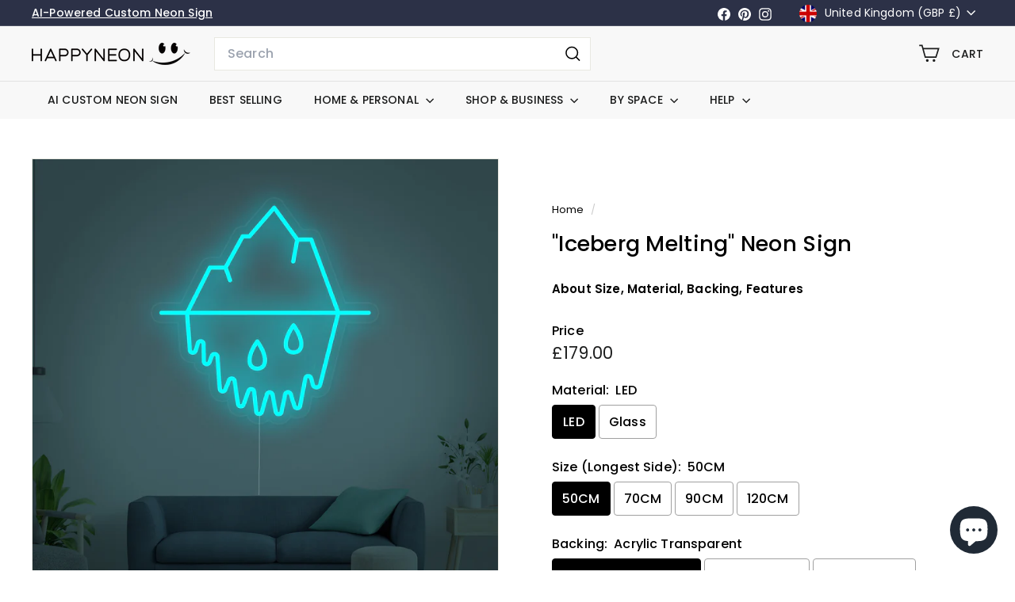

--- FILE ---
content_type: text/html; charset=utf-8
request_url: https://happyneon.uk/products/iceberg-melting-neon-sign
body_size: 69037
content:
<!doctype html>
<html class="no-js" lang="en" dir="ltr">
  <head>
	<script async crossorigin fetchpriority="high" src="/cdn/shopifycloud/importmap-polyfill/es-modules-shim.2.4.0.js"></script>
<script id="pandectes-rules">   /* PANDECTES-GDPR: DO NOT MODIFY AUTO GENERATED CODE OF THIS SCRIPT */      window.PandectesSettings = {"store":{"id":21170071,"plan":"basic","theme":"HAPPYNEON 6.0.0","primaryLocale":"en","adminMode":false,"headless":false,"storefrontRootDomain":"","checkoutRootDomain":"","storefrontAccessToken":""},"tsPublished":1735734618,"declaration":{"showPurpose":false,"showProvider":false,"declIntroText":"We use cookies to optimize website functionality, analyze the performance, and provide personalized experience to you. Some cookies are essential to make the website operate and function correctly. Those cookies cannot be disabled. In this window you can manage your preference of cookies.","showDateGenerated":true},"language":{"languageMode":"Single","fallbackLanguage":"en","languageDetection":"browser","languagesSupported":[]},"texts":{"managed":{"headerText":{"en":"We respect your privacy"},"consentText":{"en":"This website uses cookies to ensure you get the best experience."},"dismissButtonText":{"en":"Ok"},"linkText":{"en":"Learn more"},"imprintText":{"en":"Imprint"},"preferencesButtonText":{"en":"Preferences"},"allowButtonText":{"en":"Accept"},"denyButtonText":{"en":"Decline"},"leaveSiteButtonText":{"en":"Leave this site"},"cookiePolicyText":{"en":"Cookie policy"},"preferencesPopupTitleText":{"en":"Manage consent preferences"},"preferencesPopupIntroText":{"en":"We use cookies to optimize website functionality, analyze the performance, and provide personalized experience to you. Some cookies are essential to make the website operate and function correctly. Those cookies cannot be disabled. In this window you can manage your preference of cookies."},"preferencesPopupCloseButtonText":{"en":"Close"},"preferencesPopupAcceptAllButtonText":{"en":"Accept all"},"preferencesPopupRejectAllButtonText":{"en":"Reject all"},"preferencesPopupSaveButtonText":{"en":"Save preferences"},"accessSectionTitleText":{"en":"Data portability"},"accessSectionParagraphText":{"en":"You have the right to request access to your data at any time."},"rectificationSectionTitleText":{"en":"Data Rectification"},"rectificationSectionParagraphText":{"en":"You have the right to request your data to be updated whenever you think it is appropriate."},"erasureSectionTitleText":{"en":"Right to be forgotten"},"erasureSectionParagraphText":{"en":"You have the right to ask all your data to be erased. After that, you will no longer be able to access your account."},"declIntroText":{"en":"We use cookies to optimize website functionality, analyze the performance, and provide personalized experience to you. Some cookies are essential to make the website operate and function correctly. Those cookies cannot be disabled. In this window you can manage your preference of cookies."}},"categories":{"strictlyNecessaryCookiesTitleText":{"en":"Strictly necessary cookies"},"functionalityCookiesTitleText":{"en":"Functional cookies"},"performanceCookiesTitleText":{"en":"Performance cookies"},"targetingCookiesTitleText":{"en":"Targeting cookies"},"unclassifiedCookiesTitleText":{"en":"Unclassified cookies"},"strictlyNecessaryCookiesDescriptionText":{"en":"These cookies are essential in order to enable you to move around the website and use its features, such as accessing secure areas of the website. The website cannot function properly without these cookies."},"functionalityCookiesDescriptionText":{"en":"These cookies enable the site to provide enhanced functionality and personalisation. They may be set by us or by third party providers whose services we have added to our pages. If you do not allow these cookies then some or all of these services may not function properly."},"performanceCookiesDescriptionText":{"en":"These cookies enable us to monitor and improve the performance of our website. For example, they allow us to count visits, identify traffic sources and see which parts of the site are most popular."},"targetingCookiesDescriptionText":{"en":"These cookies may be set through our site by our advertising partners. They may be used by those companies to build a profile of your interests and show you relevant adverts on other sites.    They do not store directly personal information, but are based on uniquely identifying your browser and internet device. If you do not allow these cookies, you will experience less targeted advertising."},"unclassifiedCookiesDescriptionText":{"en":"Unclassified cookies are cookies that we are in the process of classifying, together with the providers of individual cookies."}},"auto":{"declName":{"en":"Name"},"declPath":{"en":"Path"},"declType":{"en":"Type"},"declDomain":{"en":"Domain"},"declPurpose":{"en":"Purpose"},"declProvider":{"en":"Provider"},"declRetention":{"en":"Retention"},"declFirstParty":{"en":"First-party"},"declThirdParty":{"en":"Third-party"},"declSeconds":{"en":"seconds"},"declMinutes":{"en":"minutes"},"declHours":{"en":"hours"},"declDays":{"en":"days"},"declMonths":{"en":"months"},"declYears":{"en":"years"},"declSession":{"en":"Session"},"cookiesDetailsText":{"en":"Cookies details"},"preferencesPopupAlwaysAllowedText":{"en":"Always allowed"},"submitButton":{"en":"Submit"},"submittingButton":{"en":"Submitting..."},"cancelButton":{"en":"Cancel"},"guestsSupportInfoText":{"en":"Please login with your customer account to further proceed."},"guestsSupportEmailPlaceholder":{"en":"E-mail address"},"guestsSupportEmailValidationError":{"en":"Email is not valid"},"guestsSupportEmailSuccessTitle":{"en":"Thank you for your request"},"guestsSupportEmailFailureTitle":{"en":"A problem occurred"},"guestsSupportEmailSuccessMessage":{"en":"If you are registered as a customer of this store, you will soon receive an email with instructions on how to proceed."},"guestsSupportEmailFailureMessage":{"en":"Your request was not submitted. Please try again and if problem persists, contact store owner for assistance."},"confirmationSuccessTitle":{"en":"Your request is verified"},"confirmationFailureTitle":{"en":"A problem occurred"},"confirmationSuccessMessage":{"en":"We will soon get back to you as to your request."},"confirmationFailureMessage":{"en":"Your request was not verified. Please try again and if problem persists, contact store owner for assistance"},"consentSectionTitleText":{"en":"Your cookie consent"},"consentSectionNoConsentText":{"en":"You have not consented to the cookies policy of this website."},"consentSectionConsentedText":{"en":"You consented to the cookies policy of this website on"},"consentStatus":{"en":"Consent preference"},"consentDate":{"en":"Consent date"},"consentId":{"en":"Consent ID"},"consentSectionChangeConsentActionText":{"en":"Change consent preference"},"accessSectionGDPRRequestsActionText":{"en":"Data subject requests"},"accessSectionAccountInfoActionText":{"en":"Personal data"},"accessSectionOrdersRecordsActionText":{"en":"Orders"},"accessSectionDownloadReportActionText":{"en":"Request export"},"rectificationCommentPlaceholder":{"en":"Describe what you want to be updated"},"rectificationCommentValidationError":{"en":"Comment is required"},"rectificationSectionEditAccountActionText":{"en":"Request an update"},"erasureSectionRequestDeletionActionText":{"en":"Request personal data deletion"}}},"library":{"previewMode":false,"fadeInTimeout":0,"defaultBlocked":7,"showLink":true,"showImprintLink":false,"showGoogleLink":false,"enabled":true,"cookie":{"name":"_pandectes_gdpr","expiryDays":365,"secure":true,"domain":""},"dismissOnScroll":false,"dismissOnWindowClick":false,"dismissOnTimeout":false,"palette":{"popup":{"background":"#2C3147","backgroundForCalculations":{"a":1,"b":71,"g":49,"r":44},"text":"#FFFFFF"},"button":{"background":"#9C00F7","backgroundForCalculations":{"a":1,"b":247,"g":0,"r":156},"text":"#FFFFFF","textForCalculation":{"a":1,"b":255,"g":255,"r":255},"border":"transparent"}},"content":{"href":"https://happyneon.uk/policies/privacy-policy","imprintHref":"/","close":"&#10005;","target":"","logo":""},"window":"<div role=\"dialog\" aria-live=\"polite\" aria-label=\"cookieconsent\" aria-describedby=\"cookieconsent:desc\" id=\"pandectes-banner\" class=\"cc-window-wrapper cc-bottom-wrapper\"><div class=\"pd-cookie-banner-window cc-window {{classes}}\"><!--googleoff: all-->{{children}}<!--googleon: all--></div></div>","compliance":{"opt-both":"<div class=\"cc-compliance cc-highlight\">{{deny}}{{allow}}</div>"},"type":"opt-both","layouts":{"basic":"{{messagelink}}{{compliance}}{{close}}"},"position":"bottom","theme":"edgeless","revokable":false,"animateRevokable":false,"revokableReset":false,"revokableLogoUrl":"https://cdn.shopify.com/s/files/1/2117/0071/t/15/assets/pandectes-reopen-logo.png?v=1735734618","revokablePlacement":"bottom-left","revokableMarginHorizontal":15,"revokableMarginVertical":15,"static":false,"autoAttach":true,"hasTransition":true,"blacklistPage":[""]},"geolocation":{"auOnly":false,"brOnly":false,"caOnly":false,"chOnly":false,"euOnly":true,"jpOnly":false,"nzOnly":false,"thOnly":false,"zaOnly":false,"canadaOnly":false,"globalVisibility":false},"dsr":{"guestsSupport":false,"accessSectionDownloadReportAuto":false},"banner":{"resetTs":1707378897,"extraCss":"        .cc-banner-logo {max-width: 24em!important;}    @media(min-width: 768px) {.cc-window.cc-floating{max-width: 24em!important;width: 24em!important;}}    .cc-message, .pd-cookie-banner-window .cc-header, .cc-logo {text-align: left}    .cc-window-wrapper{z-index: 2147483647;}    .cc-window{z-index: 2147483647;font-family: inherit;}    .pd-cookie-banner-window .cc-header{font-family: inherit;}    .pd-cp-ui{font-family: inherit; background-color: #2C3147;color:#FFFFFF;}    button.pd-cp-btn, a.pd-cp-btn{background-color:#9C00F7;color:#FFFFFF!important;}    input + .pd-cp-preferences-slider{background-color: rgba(255, 255, 255, 0.3)}    .pd-cp-scrolling-section::-webkit-scrollbar{background-color: rgba(255, 255, 255, 0.3)}    input:checked + .pd-cp-preferences-slider{background-color: rgba(255, 255, 255, 1)}    .pd-cp-scrolling-section::-webkit-scrollbar-thumb {background-color: rgba(255, 255, 255, 1)}    .pd-cp-ui-close{color:#FFFFFF;}    .pd-cp-preferences-slider:before{background-color: #2C3147}    .pd-cp-title:before {border-color: #FFFFFF!important}    .pd-cp-preferences-slider{background-color:#FFFFFF}    .pd-cp-toggle{color:#FFFFFF!important}    @media(max-width:699px) {.pd-cp-ui-close-top svg {fill: #FFFFFF}}    .pd-cp-toggle:hover,.pd-cp-toggle:visited,.pd-cp-toggle:active{color:#FFFFFF!important}    .pd-cookie-banner-window {}  ","customJavascript":null,"showPoweredBy":false,"hybridStrict":false,"cookiesBlockedByDefault":"7","isActive":false,"implicitSavePreferences":false,"cookieIcon":false,"blockBots":false,"showCookiesDetails":true,"hasTransition":true,"blockingPage":false,"showOnlyLandingPage":false,"leaveSiteUrl":"https://www.google.com","linkRespectStoreLang":false},"cookies":{"0":[{"name":"secure_customer_sig","type":"http","domain":"happyneon.uk","path":"/","provider":"Shopify","firstParty":true,"retention":"1 year(s)","expires":1,"unit":"declYears","purpose":{"en":"Used in connection with customer login."}},{"name":"localization","type":"http","domain":"happyneon.uk","path":"/","provider":"Shopify","firstParty":true,"retention":"1 year(s)","expires":1,"unit":"declYears","purpose":{"en":"Shopify store localization"}},{"name":"cart_currency","type":"http","domain":"happyneon.uk","path":"/","provider":"Shopify","firstParty":true,"retention":"2 ","expires":2,"unit":"declSession","purpose":{"en":"The cookie is necessary for the secure checkout and payment function on the website. This function is provided by shopify.com."}},{"name":"_cmp_a","type":"http","domain":".happyneon.uk","path":"/","provider":"Shopify","firstParty":true,"retention":"1 day(s)","expires":1,"unit":"declDays","purpose":{"en":"Used for managing customer privacy settings."}},{"name":"keep_alive","type":"http","domain":"happyneon.uk","path":"/","provider":"Shopify","firstParty":true,"retention":"30 minute(s)","expires":30,"unit":"declMinutes","purpose":{"en":"Used in connection with buyer localization."}},{"name":"shopify_pay_redirect","type":"http","domain":"happyneon.uk","path":"/","provider":"Shopify","firstParty":true,"retention":"1 hour(s)","expires":1,"unit":"declHours","purpose":{"en":"The cookie is necessary for the secure checkout and payment function on the website. This function is provided by shopify.com."}},{"name":"cart","type":"http","domain":"happyneon.uk","path":"/","provider":"Shopify","firstParty":true,"retention":"2 ","expires":2,"unit":"declSession","purpose":{"en":"Necessary for the shopping cart functionality on the website."}},{"name":"cart_sig","type":"http","domain":"happyneon.uk","path":"/","provider":"Shopify","firstParty":true,"retention":"2 ","expires":2,"unit":"declSession","purpose":{"en":"Shopify analytics."}},{"name":"_tracking_consent","type":"http","domain":".happyneon.uk","path":"/","provider":"Shopify","firstParty":true,"retention":"1 year(s)","expires":1,"unit":"declYears","purpose":{"en":"Tracking preferences."}},{"name":"cart_ts","type":"http","domain":"happyneon.uk","path":"/","provider":"Shopify","firstParty":true,"retention":"2 ","expires":2,"unit":"declSession","purpose":{"en":"Used in connection with checkout."}},{"name":"_secure_session_id","type":"http","domain":"happyneon.uk","path":"/","provider":"Shopify","firstParty":true,"retention":"1 month(s)","expires":1,"unit":"declMonths","purpose":{"en":"Used in connection with navigation through a storefront."}}],"1":[],"2":[{"name":"_shopify_y","type":"http","domain":".happyneon.uk","path":"/","provider":"Shopify","firstParty":true,"retention":"1 year(s)","expires":1,"unit":"declYears","purpose":{"en":"Shopify analytics."}},{"name":"_orig_referrer","type":"http","domain":".happyneon.uk","path":"/","provider":"Shopify","firstParty":true,"retention":"2 ","expires":2,"unit":"declSession","purpose":{"en":"Tracks landing pages."}},{"name":"_landing_page","type":"http","domain":".happyneon.uk","path":"/","provider":"Shopify","firstParty":true,"retention":"2 ","expires":2,"unit":"declSession","purpose":{"en":"Tracks landing pages."}},{"name":"_gid","type":"http","domain":".happyneon.uk","path":"/","provider":"Google","firstParty":true,"retention":"1 day(s)","expires":1,"unit":"declDays","purpose":{"en":"Cookie is placed by Google Analytics to count and track pageviews."}},{"name":"_gat","type":"http","domain":".happyneon.uk","path":"/","provider":"Google","firstParty":true,"retention":"1 minute(s)","expires":1,"unit":"declMinutes","purpose":{"en":"Cookie is placed by Google Analytics to filter requests from bots."}},{"name":"_shopify_s","type":"http","domain":".happyneon.uk","path":"/","provider":"Shopify","firstParty":true,"retention":"30 minute(s)","expires":30,"unit":"declMinutes","purpose":{"en":"Shopify analytics."}},{"name":"_shopify_sa_t","type":"http","domain":".happyneon.uk","path":"/","provider":"Shopify","firstParty":true,"retention":"30 minute(s)","expires":30,"unit":"declMinutes","purpose":{"en":"Shopify analytics relating to marketing & referrals."}},{"name":"_shopify_sa_p","type":"http","domain":".happyneon.uk","path":"/","provider":"Shopify","firstParty":true,"retention":"30 minute(s)","expires":30,"unit":"declMinutes","purpose":{"en":"Shopify analytics relating to marketing & referrals."}},{"name":"_ga","type":"http","domain":".happyneon.uk","path":"/","provider":"Google","firstParty":true,"retention":"1 year(s)","expires":1,"unit":"declYears","purpose":{"en":"Cookie is set by Google Analytics with unknown functionality"}},{"name":"_shopify_s","type":"http","domain":"uk","path":"/","provider":"Shopify","firstParty":false,"retention":"Session","expires":1,"unit":"declSeconds","purpose":{"en":"Shopify analytics."}},{"name":"_boomr_clss","type":"html_local","domain":"https://happyneon.uk","path":"/","provider":"Shopify","firstParty":true,"retention":"Persistent","expires":1,"unit":"declYears","purpose":{"en":"Used to monitor and optimize the performance of Shopify stores."}},{"name":"_ga_MP3KQ2F16M","type":"http","domain":".happyneon.uk","path":"/","provider":"Google","firstParty":true,"retention":"1 year(s)","expires":1,"unit":"declYears","purpose":{"en":""}},{"name":"_ga_JB5FMBBFJR","type":"http","domain":".happyneon.uk","path":"/","provider":"Google","firstParty":true,"retention":"1 year(s)","expires":1,"unit":"declYears","purpose":{"en":""}},{"name":"_ga_5CJKPD9WR7","type":"http","domain":".happyneon.uk","path":"/","provider":"Google","firstParty":true,"retention":"1 year(s)","expires":1,"unit":"declYears","purpose":{"en":""}},{"name":"_ga_CG1RFEEJGE","type":"http","domain":".happyneon.uk","path":"/","provider":"Google","firstParty":true,"retention":"1 year(s)","expires":1,"unit":"declYears","purpose":{"en":""}}],"4":[{"name":"test_cookie","type":"http","domain":".doubleclick.net","path":"/","provider":"Google","firstParty":false,"retention":"15 minute(s)","expires":15,"unit":"declMinutes","purpose":{"en":"To measure the visitors’ actions after they click through from an advert. Expires after each visit."}},{"name":"_gcl_au","type":"http","domain":".happyneon.uk","path":"/","provider":"Google","firstParty":true,"retention":"3 month(s)","expires":3,"unit":"declMonths","purpose":{"en":"Cookie is placed by Google Tag Manager to track conversions."}},{"name":"wpm-domain-test","type":"http","domain":"happyneon.uk","path":"/","provider":"Shopify","firstParty":true,"retention":"Session","expires":1,"unit":"declSeconds","purpose":{"en":"Used to test the storage of parameters about products added to the cart or payment currency"}},{"name":"IDE","type":"http","domain":".doubleclick.net","path":"/","provider":"Google","firstParty":false,"retention":"1 year(s)","expires":1,"unit":"declYears","purpose":{"en":"To measure the visitors’ actions after they click through from an advert. Expires after 1 year."}},{"name":"wpm-domain-test","type":"http","domain":"uk","path":"/","provider":"Shopify","firstParty":false,"retention":"Session","expires":1,"unit":"declSeconds","purpose":{"en":"Used to test the storage of parameters about products added to the cart or payment currency"}}],"8":[{"name":"af_customer_id","type":"html_session","domain":"https://happyneon.uk","path":"/","provider":"Unknown","firstParty":true,"retention":"Session","expires":1,"unit":"declYears","purpose":{"en":""}},{"name":"test","type":"html_local","domain":"https://happyneon.uk","path":"/","provider":"Unknown","firstParty":true,"retention":"Persistent","expires":1,"unit":"declYears","purpose":{"en":""}},{"name":"bugsnag-anonymous-id","type":"html_local","domain":"https://happyneon.uk","path":"/","provider":"Unknown","firstParty":true,"retention":"Persistent","expires":1,"unit":"declYears","purpose":{"en":""}},{"name":"shopifyChatData","type":"html_local","domain":"https://happyneon.uk","path":"/","provider":"Unknown","firstParty":true,"retention":"Persistent","expires":1,"unit":"declYears","purpose":{"en":""}},{"name":"rc::c","type":"html_session","domain":"https://www.recaptcha.net","path":"/","provider":"Unknown","firstParty":false,"retention":"Session","expires":1,"unit":"declYears","purpose":{"en":""}},{"name":"af_file_version","type":"html_session","domain":"https://happyneon.uk","path":"/","provider":"Unknown","firstParty":true,"retention":"Session","expires":1,"unit":"declYears","purpose":{"en":""}},{"name":"local-storage-test","type":"html_local","domain":"https://happyneon.uk","path":"/","provider":"Unknown","firstParty":true,"retention":"Persistent","expires":1,"unit":"declYears","purpose":{"en":""}},{"name":"test","type":"html_session","domain":"https://happyneon.uk","path":"/","provider":"Unknown","firstParty":true,"retention":"Session","expires":1,"unit":"declYears","purpose":{"en":""}},{"name":"rc::a","type":"html_local","domain":"https://www.recaptcha.net","path":"/","provider":"Unknown","firstParty":false,"retention":"Persistent","expires":1,"unit":"declYears","purpose":{"en":""}}]},"blocker":{"isActive":false,"googleConsentMode":{"id":"","analyticsId":"","adwordsId":"","isActive":false,"adStorageCategory":4,"analyticsStorageCategory":2,"personalizationStorageCategory":1,"functionalityStorageCategory":1,"customEvent":true,"securityStorageCategory":0,"redactData":true,"urlPassthrough":false,"dataLayerProperty":"dataLayer"},"facebookPixel":{"id":"","isActive":false,"ldu":false},"microsoft":{},"rakuten":{"isActive":false,"cmp":false,"ccpa":false},"gpcIsActive":false,"defaultBlocked":7,"patterns":{"whiteList":[],"blackList":{"1":[],"2":[],"4":[],"8":[]},"iframesWhiteList":[],"iframesBlackList":{"1":[],"2":[],"4":[],"8":[]},"beaconsWhiteList":[],"beaconsBlackList":{"1":[],"2":[],"4":[],"8":[]}}}}      !function(){"use strict";window.PandectesRules=window.PandectesRules||{},window.PandectesRules.manualBlacklist={1:[],2:[],4:[]},window.PandectesRules.blacklistedIFrames={1:[],2:[],4:[]},window.PandectesRules.blacklistedCss={1:[],2:[],4:[]},window.PandectesRules.blacklistedBeacons={1:[],2:[],4:[]};var e="javascript/blocked";function t(e){return new RegExp(e.replace(/[/\\.+?$()]/g,"\\$&").replace("*","(.*)"))}var n=function(e){var t=arguments.length>1&&void 0!==arguments[1]?arguments[1]:"log";new URLSearchParams(window.location.search).get("log")&&console[t]("PandectesRules: ".concat(e))};function a(e){var t=document.createElement("script");t.async=!0,t.src=e,document.head.appendChild(t)}function r(e,t){var n=Object.keys(e);if(Object.getOwnPropertySymbols){var a=Object.getOwnPropertySymbols(e);t&&(a=a.filter((function(t){return Object.getOwnPropertyDescriptor(e,t).enumerable}))),n.push.apply(n,a)}return n}function o(e){for(var t=1;t<arguments.length;t++){var n=null!=arguments[t]?arguments[t]:{};t%2?r(Object(n),!0).forEach((function(t){s(e,t,n[t])})):Object.getOwnPropertyDescriptors?Object.defineProperties(e,Object.getOwnPropertyDescriptors(n)):r(Object(n)).forEach((function(t){Object.defineProperty(e,t,Object.getOwnPropertyDescriptor(n,t))}))}return e}function i(e){var t=function(e,t){if("object"!=typeof e||!e)return e;var n=e[Symbol.toPrimitive];if(void 0!==n){var a=n.call(e,t||"default");if("object"!=typeof a)return a;throw new TypeError("@@toPrimitive must return a primitive value.")}return("string"===t?String:Number)(e)}(e,"string");return"symbol"==typeof t?t:t+""}function s(e,t,n){return(t=i(t))in e?Object.defineProperty(e,t,{value:n,enumerable:!0,configurable:!0,writable:!0}):e[t]=n,e}function c(e,t){return function(e){if(Array.isArray(e))return e}(e)||function(e,t){var n=null==e?null:"undefined"!=typeof Symbol&&e[Symbol.iterator]||e["@@iterator"];if(null!=n){var a,r,o,i,s=[],c=!0,l=!1;try{if(o=(n=n.call(e)).next,0===t){if(Object(n)!==n)return;c=!1}else for(;!(c=(a=o.call(n)).done)&&(s.push(a.value),s.length!==t);c=!0);}catch(e){l=!0,r=e}finally{try{if(!c&&null!=n.return&&(i=n.return(),Object(i)!==i))return}finally{if(l)throw r}}return s}}(e,t)||d(e,t)||function(){throw new TypeError("Invalid attempt to destructure non-iterable instance.\nIn order to be iterable, non-array objects must have a [Symbol.iterator]() method.")}()}function l(e){return function(e){if(Array.isArray(e))return u(e)}(e)||function(e){if("undefined"!=typeof Symbol&&null!=e[Symbol.iterator]||null!=e["@@iterator"])return Array.from(e)}(e)||d(e)||function(){throw new TypeError("Invalid attempt to spread non-iterable instance.\nIn order to be iterable, non-array objects must have a [Symbol.iterator]() method.")}()}function d(e,t){if(e){if("string"==typeof e)return u(e,t);var n=Object.prototype.toString.call(e).slice(8,-1);return"Object"===n&&e.constructor&&(n=e.constructor.name),"Map"===n||"Set"===n?Array.from(e):"Arguments"===n||/^(?:Ui|I)nt(?:8|16|32)(?:Clamped)?Array$/.test(n)?u(e,t):void 0}}function u(e,t){(null==t||t>e.length)&&(t=e.length);for(var n=0,a=new Array(t);n<t;n++)a[n]=e[n];return a}var f=window.PandectesRulesSettings||window.PandectesSettings,g=!(void 0===window.dataLayer||!Array.isArray(window.dataLayer)||!window.dataLayer.some((function(e){return"pandectes_full_scan"===e.event}))),p=function(){var e,t=arguments.length>0&&void 0!==arguments[0]?arguments[0]:"_pandectes_gdpr",n=("; "+document.cookie).split("; "+t+"=");if(n.length<2)e={};else{var a=n.pop().split(";");e=window.atob(a.shift())}var r=function(e){try{return JSON.parse(e)}catch(e){return!1}}(e);return!1!==r?r:e}(),h=f.banner.isActive,y=f.blocker,v=y.defaultBlocked,w=y.patterns,m=p&&null!==p.preferences&&void 0!==p.preferences?p.preferences:null,b=g?0:h?null===m?v:m:0,k={1:!(1&b),2:!(2&b),4:!(4&b)},_=w.blackList,S=w.whiteList,L=w.iframesBlackList,C=w.iframesWhiteList,P=w.beaconsBlackList,A=w.beaconsWhiteList,O={blackList:[],whiteList:[],iframesBlackList:{1:[],2:[],4:[],8:[]},iframesWhiteList:[],beaconsBlackList:{1:[],2:[],4:[],8:[]},beaconsWhiteList:[]};[1,2,4].map((function(e){var n;k[e]||((n=O.blackList).push.apply(n,l(_[e].length?_[e].map(t):[])),O.iframesBlackList[e]=L[e].length?L[e].map(t):[],O.beaconsBlackList[e]=P[e].length?P[e].map(t):[])})),O.whiteList=S.length?S.map(t):[],O.iframesWhiteList=C.length?C.map(t):[],O.beaconsWhiteList=A.length?A.map(t):[];var E={scripts:[],iframes:{1:[],2:[],4:[]},beacons:{1:[],2:[],4:[]},css:{1:[],2:[],4:[]}},I=function(t,n){return t&&(!n||n!==e)&&(!O.blackList||O.blackList.some((function(e){return e.test(t)})))&&(!O.whiteList||O.whiteList.every((function(e){return!e.test(t)})))},B=function(e,t){var n=O.iframesBlackList[t],a=O.iframesWhiteList;return e&&(!n||n.some((function(t){return t.test(e)})))&&(!a||a.every((function(t){return!t.test(e)})))},j=function(e,t){var n=O.beaconsBlackList[t],a=O.beaconsWhiteList;return e&&(!n||n.some((function(t){return t.test(e)})))&&(!a||a.every((function(t){return!t.test(e)})))},T=new MutationObserver((function(e){for(var t=0;t<e.length;t++)for(var n=e[t].addedNodes,a=0;a<n.length;a++){var r=n[a],o=r.dataset&&r.dataset.cookiecategory;if(1===r.nodeType&&"LINK"===r.tagName){var i=r.dataset&&r.dataset.href;if(i&&o)switch(o){case"functionality":case"C0001":E.css[1].push(i);break;case"performance":case"C0002":E.css[2].push(i);break;case"targeting":case"C0003":E.css[4].push(i)}}}})),R=new MutationObserver((function(t){for(var a=0;a<t.length;a++)for(var r=t[a].addedNodes,o=function(){var t=r[i],a=t.src||t.dataset&&t.dataset.src,o=t.dataset&&t.dataset.cookiecategory;if(1===t.nodeType&&"IFRAME"===t.tagName){if(a){var s=!1;B(a,1)||"functionality"===o||"C0001"===o?(s=!0,E.iframes[1].push(a)):B(a,2)||"performance"===o||"C0002"===o?(s=!0,E.iframes[2].push(a)):(B(a,4)||"targeting"===o||"C0003"===o)&&(s=!0,E.iframes[4].push(a)),s&&(t.removeAttribute("src"),t.setAttribute("data-src",a))}}else if(1===t.nodeType&&"IMG"===t.tagName){if(a){var c=!1;j(a,1)?(c=!0,E.beacons[1].push(a)):j(a,2)?(c=!0,E.beacons[2].push(a)):j(a,4)&&(c=!0,E.beacons[4].push(a)),c&&(t.removeAttribute("src"),t.setAttribute("data-src",a))}}else if(1===t.nodeType&&"SCRIPT"===t.tagName){var l=t.type,d=!1;if(I(a,l)?(n("rule blocked: ".concat(a)),d=!0):a&&o?n("manually blocked @ ".concat(o,": ").concat(a)):o&&n("manually blocked @ ".concat(o,": inline code")),d){E.scripts.push([t,l]),t.type=e;t.addEventListener("beforescriptexecute",(function n(a){t.getAttribute("type")===e&&a.preventDefault(),t.removeEventListener("beforescriptexecute",n)})),t.parentElement&&t.parentElement.removeChild(t)}}},i=0;i<r.length;i++)o()})),D=document.createElement,x={src:Object.getOwnPropertyDescriptor(HTMLScriptElement.prototype,"src"),type:Object.getOwnPropertyDescriptor(HTMLScriptElement.prototype,"type")};window.PandectesRules.unblockCss=function(e){var t=E.css[e]||[];t.length&&n("Unblocking CSS for ".concat(e)),t.forEach((function(e){var t=document.querySelector('link[data-href^="'.concat(e,'"]'));t.removeAttribute("data-href"),t.href=e})),E.css[e]=[]},window.PandectesRules.unblockIFrames=function(e){var t=E.iframes[e]||[];t.length&&n("Unblocking IFrames for ".concat(e)),O.iframesBlackList[e]=[],t.forEach((function(e){var t=document.querySelector('iframe[data-src^="'.concat(e,'"]'));t.removeAttribute("data-src"),t.src=e})),E.iframes[e]=[]},window.PandectesRules.unblockBeacons=function(e){var t=E.beacons[e]||[];t.length&&n("Unblocking Beacons for ".concat(e)),O.beaconsBlackList[e]=[],t.forEach((function(e){var t=document.querySelector('img[data-src^="'.concat(e,'"]'));t.removeAttribute("data-src"),t.src=e})),E.beacons[e]=[]},window.PandectesRules.unblockInlineScripts=function(e){var t=1===e?"functionality":2===e?"performance":"targeting",a=document.querySelectorAll('script[type="javascript/blocked"][data-cookiecategory="'.concat(t,'"]'));n("unblockInlineScripts: ".concat(a.length," in ").concat(t)),a.forEach((function(e){var t=document.createElement("script");t.type="text/javascript",e.hasAttribute("src")?t.src=e.getAttribute("src"):t.textContent=e.textContent,document.head.appendChild(t),e.parentNode.removeChild(e)}))},window.PandectesRules.unblockInlineCss=function(e){var t=1===e?"functionality":2===e?"performance":"targeting",a=document.querySelectorAll('link[data-cookiecategory="'.concat(t,'"]'));n("unblockInlineCss: ".concat(a.length," in ").concat(t)),a.forEach((function(e){e.href=e.getAttribute("data-href")}))},window.PandectesRules.unblock=function(e){e.length<1?(O.blackList=[],O.whiteList=[],O.iframesBlackList=[],O.iframesWhiteList=[]):(O.blackList&&(O.blackList=O.blackList.filter((function(t){return e.every((function(e){return"string"==typeof e?!t.test(e):e instanceof RegExp?t.toString()!==e.toString():void 0}))}))),O.whiteList&&(O.whiteList=[].concat(l(O.whiteList),l(e.map((function(e){if("string"==typeof e){var n=".*"+t(e)+".*";if(O.whiteList.every((function(e){return e.toString()!==n.toString()})))return new RegExp(n)}else if(e instanceof RegExp&&O.whiteList.every((function(t){return t.toString()!==e.toString()})))return e;return null})).filter(Boolean)))));var a=0;l(E.scripts).forEach((function(e,t){var n=c(e,2),r=n[0],o=n[1];if(function(e){var t=e.getAttribute("src");return O.blackList&&O.blackList.every((function(e){return!e.test(t)}))||O.whiteList&&O.whiteList.some((function(e){return e.test(t)}))}(r)){for(var i=document.createElement("script"),s=0;s<r.attributes.length;s++){var l=r.attributes[s];"src"!==l.name&&"type"!==l.name&&i.setAttribute(l.name,r.attributes[s].value)}i.setAttribute("src",r.src),i.setAttribute("type",o||"application/javascript"),document.head.appendChild(i),E.scripts.splice(t-a,1),a++}})),0==O.blackList.length&&0===O.iframesBlackList[1].length&&0===O.iframesBlackList[2].length&&0===O.iframesBlackList[4].length&&0===O.beaconsBlackList[1].length&&0===O.beaconsBlackList[2].length&&0===O.beaconsBlackList[4].length&&(n("Disconnecting observers"),R.disconnect(),T.disconnect())};var N=f.store,U=N.adminMode,z=N.headless,M=N.storefrontRootDomain,q=N.checkoutRootDomain,F=N.storefrontAccessToken,W=f.banner.isActive,H=f.blocker.defaultBlocked;W&&function(e){if(window.Shopify&&window.Shopify.customerPrivacy)e();else{var t=null;window.Shopify&&window.Shopify.loadFeatures&&window.Shopify.trackingConsent?e():t=setInterval((function(){window.Shopify&&window.Shopify.loadFeatures&&(clearInterval(t),window.Shopify.loadFeatures([{name:"consent-tracking-api",version:"0.1"}],(function(t){t?n("Shopify.customerPrivacy API - failed to load"):(n("shouldShowBanner() -> ".concat(window.Shopify.trackingConsent.shouldShowBanner()," | saleOfDataRegion() -> ").concat(window.Shopify.trackingConsent.saleOfDataRegion())),e())})))}),10)}}((function(){!function(){var e=window.Shopify.trackingConsent;if(!1!==e.shouldShowBanner()||null!==m||7!==H)try{var t=U&&!(window.Shopify&&window.Shopify.AdminBarInjector),a={preferences:!(1&b)||g||t,analytics:!(2&b)||g||t,marketing:!(4&b)||g||t};z&&(a.headlessStorefront=!0,a.storefrontRootDomain=null!=M&&M.length?M:window.location.hostname,a.checkoutRootDomain=null!=q&&q.length?q:"checkout.".concat(window.location.hostname),a.storefrontAccessToken=null!=F&&F.length?F:""),e.firstPartyMarketingAllowed()===a.marketing&&e.analyticsProcessingAllowed()===a.analytics&&e.preferencesProcessingAllowed()===a.preferences||e.setTrackingConsent(a,(function(e){e&&e.error?n("Shopify.customerPrivacy API - failed to setTrackingConsent"):n("setTrackingConsent(".concat(JSON.stringify(a),")"))}))}catch(e){n("Shopify.customerPrivacy API - exception")}}(),function(){if(z){var e=window.Shopify.trackingConsent,t=e.currentVisitorConsent();if(navigator.globalPrivacyControl&&""===t.sale_of_data){var a={sale_of_data:!1,headlessStorefront:!0};a.storefrontRootDomain=null!=M&&M.length?M:window.location.hostname,a.checkoutRootDomain=null!=q&&q.length?q:"checkout.".concat(window.location.hostname),a.storefrontAccessToken=null!=F&&F.length?F:"",e.setTrackingConsent(a,(function(e){e&&e.error?n("Shopify.customerPrivacy API - failed to setTrackingConsent({".concat(JSON.stringify(a),")")):n("setTrackingConsent(".concat(JSON.stringify(a),")"))}))}}}()}));var G=["AT","BE","BG","HR","CY","CZ","DK","EE","FI","FR","DE","GR","HU","IE","IT","LV","LT","LU","MT","NL","PL","PT","RO","SK","SI","ES","SE","GB","LI","NO","IS"],J=f.banner,V=J.isActive,K=J.hybridStrict,$=f.geolocation,Y=$.caOnly,Z=void 0!==Y&&Y,Q=$.euOnly,X=void 0!==Q&&Q,ee=$.brOnly,te=void 0!==ee&&ee,ne=$.jpOnly,ae=void 0!==ne&&ne,re=$.thOnly,oe=void 0!==re&&re,ie=$.chOnly,se=void 0!==ie&&ie,ce=$.zaOnly,le=void 0!==ce&&ce,de=$.canadaOnly,ue=void 0!==de&&de,fe=$.globalVisibility,ge=void 0===fe||fe,pe=f.blocker,he=pe.defaultBlocked,ye=void 0===he?7:he,ve=pe.googleConsentMode,we=ve.isActive,me=ve.customEvent,be=ve.id,ke=void 0===be?"":be,_e=ve.analyticsId,Se=void 0===_e?"":_e,Le=ve.adwordsId,Ce=void 0===Le?"":Le,Pe=ve.redactData,Ae=ve.urlPassthrough,Oe=ve.adStorageCategory,Ee=ve.analyticsStorageCategory,Ie=ve.functionalityStorageCategory,Be=ve.personalizationStorageCategory,je=ve.securityStorageCategory,Te=ve.dataLayerProperty,Re=void 0===Te?"dataLayer":Te,De=ve.waitForUpdate,xe=void 0===De?0:De,Ne=ve.useNativeChannel,Ue=void 0!==Ne&&Ne;function ze(){window[Re].push(arguments)}window[Re]=window[Re]||[];var Me,qe,Fe={hasInitialized:!1,useNativeChannel:!1,ads_data_redaction:!1,url_passthrough:!1,data_layer_property:"dataLayer",storage:{ad_storage:"granted",ad_user_data:"granted",ad_personalization:"granted",analytics_storage:"granted",functionality_storage:"granted",personalization_storage:"granted",security_storage:"granted"}};if(V&&we){var We=ye&Oe?"denied":"granted",He=ye&Ee?"denied":"granted",Ge=ye&Ie?"denied":"granted",Je=ye&Be?"denied":"granted",Ve=ye&je?"denied":"granted";Fe.hasInitialized=!0,Fe.useNativeChannel=Ue,Fe.url_passthrough=Ae,Fe.ads_data_redaction="denied"===We&&Pe,Fe.storage.ad_storage=We,Fe.storage.ad_user_data=We,Fe.storage.ad_personalization=We,Fe.storage.analytics_storage=He,Fe.storage.functionality_storage=Ge,Fe.storage.personalization_storage=Je,Fe.storage.security_storage=Ve,Fe.data_layer_property=Re||"dataLayer",Fe.ads_data_redaction&&ze("set","ads_data_redaction",Fe.ads_data_redaction),Fe.url_passthrough&&ze("set","url_passthrough",Fe.url_passthrough),function(){!1===Ue?console.log("Pandectes: Google Consent Mode (av2)"):console.log("Pandectes: Google Consent Mode (av2nc)");var e=b!==ye?{wait_for_update:xe||500}:xe?{wait_for_update:xe}:{};ge&&!K?ze("consent","default",o(o({},Fe.storage),e)):(ze("consent","default",o(o(o({},Fe.storage),e),{},{region:[].concat(l(X||K?G:[]),l(Z&&!K?["US-CA","US-VA","US-CT","US-UT","US-CO"]:[]),l(te&&!K?["BR"]:[]),l(ae&&!K?["JP"]:[]),l(ue&&!K?["CA"]:[]),l(oe&&!K?["TH"]:[]),l(se&&!K?["CH"]:[]),l(le&&!K?["ZA"]:[]))})),ze("consent","default",{ad_storage:"granted",ad_user_data:"granted",ad_personalization:"granted",analytics_storage:"granted",functionality_storage:"granted",personalization_storage:"granted",security_storage:"granted"}));if(null!==m){var t=b&Oe?"denied":"granted",n=b&Ee?"denied":"granted",r=b&Ie?"denied":"granted",i=b&Be?"denied":"granted",s=b&je?"denied":"granted";Fe.storage.ad_storage=t,Fe.storage.ad_user_data=t,Fe.storage.ad_personalization=t,Fe.storage.analytics_storage=n,Fe.storage.functionality_storage=r,Fe.storage.personalization_storage=i,Fe.storage.security_storage=s,ze("consent","update",Fe.storage)}(ke.length||Se.length||Ce.length)&&(window[Fe.data_layer_property].push({"pandectes.start":(new Date).getTime(),event:"pandectes-rules.min.js"}),(Se.length||Ce.length)&&ze("js",new Date));var c="https://www.googletagmanager.com";if(ke.length){var d=ke.split(",");window[Fe.data_layer_property].push({"gtm.start":(new Date).getTime(),event:"gtm.js"});for(var u=0;u<d.length;u++){var f="dataLayer"!==Fe.data_layer_property?"&l=".concat(Fe.data_layer_property):"";a("".concat(c,"/gtm.js?id=").concat(d[u].trim()).concat(f))}}if(Se.length)for(var g=Se.split(","),p=0;p<g.length;p++){var h=g[p].trim();h.length&&(a("".concat(c,"/gtag/js?id=").concat(h)),ze("config",h,{send_page_view:!1}))}if(Ce.length)for(var y=Ce.split(","),v=0;v<y.length;v++){var w=y[v].trim();w.length&&(a("".concat(c,"/gtag/js?id=").concat(w)),ze("config",w,{allow_enhanced_conversions:!0}))}}()}V&&me&&(qe={event:"Pandectes_Consent_Update",pandectes_status:7===(Me=b)?"deny":0===Me?"allow":"mixed",pandectes_categories:{C0000:"allow",C0001:k[1]?"allow":"deny",C0002:k[2]?"allow":"deny",C0003:k[4]?"allow":"deny"}},window[Re].push(qe),null!==m&&function(e){if(window.Shopify&&window.Shopify.analytics)e();else{var t=null;window.Shopify&&window.Shopify.analytics?e():t=setInterval((function(){window.Shopify&&window.Shopify.analytics&&(clearInterval(t),e())}),10)}}((function(){console.log("publishing Web Pixels API custom event"),window.Shopify.analytics.publish("Pandectes_Consent_Update",qe)})));var Ke=f.blocker,$e=Ke.klaviyoIsActive,Ye=Ke.googleConsentMode.adStorageCategory;$e&&window.addEventListener("PandectesEvent_OnConsent",(function(e){var t=e.detail.preferences;if(null!=t){var n=t&Ye?"denied":"granted";void 0!==window.klaviyo&&window.klaviyo.isIdentified()&&window.klaviyo.push(["identify",{ad_personalization:n,ad_user_data:n}])}})),f.banner.revokableTrigger&&window.addEventListener("PandectesEvent_OnInitialize",(function(){document.querySelectorAll('[href*="#reopenBanner"]').forEach((function(e){e.onclick=function(e){e.preventDefault(),window.Pandectes.fn.revokeConsent()}}))}));var Ze=f.banner.isActive,Qe=f.blocker,Xe=Qe.defaultBlocked,et=void 0===Xe?7:Xe,tt=Qe.microsoft,nt=tt.isActive,at=tt.uetTags,rt=tt.dataLayerProperty,ot=void 0===rt?"uetq":rt,it={hasInitialized:!1,data_layer_property:"uetq",storage:{ad_storage:"granted"}};if(window[ot]=window[ot]||[],nt&&ft("_uetmsdns","1",365),Ze&&nt){var st=4&et?"denied":"granted";if(it.hasInitialized=!0,it.storage.ad_storage=st,window[ot].push("consent","default",it.storage),"granted"==st&&(ft("_uetmsdns","0",365),console.log("setting cookie")),null!==m){var ct=4&b?"denied":"granted";it.storage.ad_storage=ct,window[ot].push("consent","update",it.storage),"granted"===ct&&ft("_uetmsdns","0",365)}if(at.length)for(var lt=at.split(","),dt=0;dt<lt.length;dt++)lt[dt].trim().length&&ut(lt[dt])}function ut(e){var t=document.createElement("script");t.type="text/javascript",t.src="//bat.bing.com/bat.js",t.onload=function(){var t={ti:e};t.q=window.uetq,window.uetq=new UET(t),window.uetq.push("consent","default",{ad_storage:"denied"}),window[ot].push("pageLoad")},document.head.appendChild(t)}function ft(e,t,n){var a=new Date;a.setTime(a.getTime()+24*n*60*60*1e3);var r="expires="+a.toUTCString();document.cookie="".concat(e,"=").concat(t,"; ").concat(r,"; path=/; secure; samesite=strict")}window.PandectesRules.gcm=Fe;var gt=f.banner.isActive,pt=f.blocker.isActive;n("Prefs: ".concat(b," | Banner: ").concat(gt?"on":"off"," | Blocker: ").concat(pt?"on":"off"));var ht=null===m&&/\/checkouts\//.test(window.location.pathname);0!==b&&!1===g&&pt&&!ht&&(n("Blocker will execute"),document.createElement=function(){for(var t=arguments.length,n=new Array(t),a=0;a<t;a++)n[a]=arguments[a];if("script"!==n[0].toLowerCase())return D.bind?D.bind(document).apply(void 0,n):D;var r=D.bind(document).apply(void 0,n);try{Object.defineProperties(r,{src:o(o({},x.src),{},{set:function(t){I(t,r.type)&&x.type.set.call(this,e),x.src.set.call(this,t)}}),type:o(o({},x.type),{},{get:function(){var t=x.type.get.call(this);return t===e||I(this.src,t)?null:t},set:function(t){var n=I(r.src,r.type)?e:t;x.type.set.call(this,n)}})}),r.setAttribute=function(t,n){if("type"===t){var a=I(r.src,r.type)?e:n;x.type.set.call(r,a)}else"src"===t?(I(n,r.type)&&x.type.set.call(r,e),x.src.set.call(r,n)):HTMLScriptElement.prototype.setAttribute.call(r,t,n)}}catch(e){console.warn("Yett: unable to prevent script execution for script src ",r.src,".\n",'A likely cause would be because you are using a third-party browser extension that monkey patches the "document.createElement" function.')}return r},R.observe(document.documentElement,{childList:!0,subtree:!0}),T.observe(document.documentElement,{childList:!0,subtree:!0}))}();
</script>
    <meta charset="utf-8">
    <meta http-equiv="X-UA-Compatible" content="IE=edge,chrome=1">
    <meta name="viewport" content="width=device-width,initial-scale=1">
    <meta name="theme-color" content="#9c00f7">
    <link rel="canonical" href="https://happyneon.uk/products/iceberg-melting-neon-sign">
    <link rel="preconnect" href="https://fonts.shopifycdn.com" crossorigin>
    <link rel="dns-prefetch" href="https://ajax.googleapis.com">
    <link rel="dns-prefetch" href="https://maps.googleapis.com">
    <link rel="dns-prefetch" href="https://maps.gstatic.com"><link rel="shortcut icon" href="//happyneon.uk/cdn/shop/files/emoji_fav_32x32.png?v=1692090131" type="image/png">
<title>Iceberg Melting Neon Sign - HAPPYNEON</title>
<meta name="description" content="Light up your Business, Shop or Home with HAPPY NEON, every Neon Sign from us is a piece of art. 100% Hand Made, support Glass and LED material. Worldwide shipping, ships in 5-7 business days. Offer variety of backings, like Metal Frame, Acrylic, Aluminum Composite Panel (recommended).">
<meta property="og:site_name" content="HAPPYNEON">
<meta property="og:url" content="https://happyneon.uk/products/iceberg-melting-neon-sign">
<meta property="og:title" content="&quot;Iceberg Melting&quot; Neon Sign">
<meta property="og:type" content="product">
<meta property="og:description" content="Light up your Business, Shop or Home with HAPPY NEON, every Neon Sign from us is a piece of art. 100% Hand Made, support Glass and LED material. Worldwide shipping, ships in 5-7 business days. Offer variety of backings, like Metal Frame, Acrylic, Aluminum Composite Panel (recommended)."><meta property="og:image" content="http://happyneon.uk/cdn/shop/products/Iceberg-Melting-Neon-Sign.jpg?v=1747836831">
  <meta property="og:image:secure_url" content="https://happyneon.uk/cdn/shop/products/Iceberg-Melting-Neon-Sign.jpg?v=1747836831">
  <meta property="og:image:width" content="2000">
  <meta property="og:image:height" content="2000"><meta name="twitter:site" content="@">
<meta name="twitter:card" content="summary_large_image">
<meta name="twitter:title" content=""Iceberg Melting" Neon Sign">
<meta name="twitter:description" content="Light up your Business, Shop or Home with HAPPY NEON, every Neon Sign from us is a piece of art. 100% Hand Made, support Glass and LED material. Worldwide shipping, ships in 5-7 business days. Offer variety of backings, like Metal Frame, Acrylic, Aluminum Composite Panel (recommended).">

<style data-shopify>@font-face {
  font-family: Poppins;
  font-weight: 500;
  font-style: normal;
  font-display: swap;
  src: url("//happyneon.uk/cdn/fonts/poppins/poppins_n5.ad5b4b72b59a00358afc706450c864c3c8323842.woff2") format("woff2"),
       url("//happyneon.uk/cdn/fonts/poppins/poppins_n5.33757fdf985af2d24b32fcd84c9a09224d4b2c39.woff") format("woff");
}

  @font-face {
  font-family: Poppins;
  font-weight: 400;
  font-style: normal;
  font-display: swap;
  src: url("//happyneon.uk/cdn/fonts/poppins/poppins_n4.0ba78fa5af9b0e1a374041b3ceaadf0a43b41362.woff2") format("woff2"),
       url("//happyneon.uk/cdn/fonts/poppins/poppins_n4.214741a72ff2596839fc9760ee7a770386cf16ca.woff") format("woff");
}


  @font-face {
  font-family: Poppins;
  font-weight: 600;
  font-style: normal;
  font-display: swap;
  src: url("//happyneon.uk/cdn/fonts/poppins/poppins_n6.aa29d4918bc243723d56b59572e18228ed0786f6.woff2") format("woff2"),
       url("//happyneon.uk/cdn/fonts/poppins/poppins_n6.5f815d845fe073750885d5b7e619ee00e8111208.woff") format("woff");
}

  @font-face {
  font-family: Poppins;
  font-weight: 400;
  font-style: italic;
  font-display: swap;
  src: url("//happyneon.uk/cdn/fonts/poppins/poppins_i4.846ad1e22474f856bd6b81ba4585a60799a9f5d2.woff2") format("woff2"),
       url("//happyneon.uk/cdn/fonts/poppins/poppins_i4.56b43284e8b52fc64c1fd271f289a39e8477e9ec.woff") format("woff");
}

  @font-face {
  font-family: Poppins;
  font-weight: 600;
  font-style: italic;
  font-display: swap;
  src: url("//happyneon.uk/cdn/fonts/poppins/poppins_i6.bb8044d6203f492888d626dafda3c2999253e8e9.woff2") format("woff2"),
       url("//happyneon.uk/cdn/fonts/poppins/poppins_i6.e233dec1a61b1e7dead9f920159eda42280a02c3.woff") format("woff");
}

</style><link href="//happyneon.uk/cdn/shop/t/15/assets/components.css?v=30495063392673715041735733867" rel="stylesheet" type="text/css" media="all" />

<style data-shopify>:root {
    --color-body: #ffffff;
    --color-body-alpha-005: rgba(255, 255, 255, 0.05);
    --color-body-dim: #f2f2f2;

    --color-border: #e8e8e1;

    --color-button-primary: #9c00f7;
    --color-button-primary-light: #b12bff;
    --color-button-primary-dim: #8c00de;
    --color-button-primary-text: #ffffff;

    --color-cart-dot: #ba4444;
    --color-cart-dot-text: #fff;

    --color-footer: #ffffff;
    --color-footer-border: #e8e8e1;
    --color-footer-text: #000000;

    --color-link: #000000;

    --color-modal-bg: rgba(44, 49, 71, 0.6);

    --color-nav: #f8f8f8;
    --color-nav-search: #ffffff;
    --color-nav-text: #1c1d1d;

    --color-price: #1c1d1d;

    --color-sale-tag: #ba4444;
    --color-sale-tag-text: #ffffff;

    --color-scheme-1-text: #ffffff;
    --color-scheme-1-bg: #9c00f7;
    --color-scheme-2-text: #000000;
    --color-scheme-2-bg: #ffffff;
    --color-scheme-3-text: #2c3147;
    --color-scheme-3-bg: #f8f8f8;

    --color-text-body: #000000;
    --color-text-body-alpha-005: rgba(0, 0, 0, 0.05);
    --color-text-body-alpha-008: rgba(0, 0, 0, 0.08);
    --color-text-savings: #ba4444;

    --color-toolbar: #2c3147;
    --color-toolbar-text: #ffffff;

    --url-ico-select: url(//happyneon.uk/cdn/shop/t/15/assets/ico-select.svg);
    --url-swirl-svg: url(//happyneon.uk/cdn/shop/t/15/assets/swirl.svg);

    --header-padding-bottom: 0;

    --page-top-padding: 35px;
    --page-narrow: 780px;
    --page-width-padding: 40px;
    --grid-gutter: 22px;
    --index-section-padding: 60px;
    --section-header-bottom: 40px;
    --collapsible-icon-width: 12px;

    --size-chart-margin: 30px 0;
    --size-chart-icon-margin: 5px;

    --newsletter-reminder-padding: 20px 30px 20px 25px;

    --text-frame-margin: 10px;

    /*Shop Pay Installments*/
    --color-body-text: #000000;
    --color-body: #ffffff;
    --color-bg: #ffffff;

    --type-header-primary: Poppins;
    --type-header-fallback: sans-serif;
    --type-header-size: 32px;
    --type-header-weight: 500;
    --type-header-line-height: 1.2;
    --type-header-spacing: 0.01em;

    
      --type-header-transform: none;
    

    --type-base-primary:Poppins;
    --type-base-fallback:sans-serif;
    --type-base-size: 15px;
    --type-base-weight: 400;
    --type-base-spacing: 0.01em;
    --type-base-line-height: 1.5;

    --color-small-image-bg: #ffffff;
    --color-small-image-bg-dark: #f7f7f7;
    --color-large-image-bg: #2c3147;
    --color-large-image-bg-light: #454d70;

    --icon-stroke-width: 4px;
    --icon-stroke-line-join: miter;

    
      --button-radius: 0;
      --button-padding: 11px 20px;
    

    
      --roundness: 0;
    

    
      --grid-thickness: 0;
    

    --product-tile-margin: 0%;
    --collection-tile-margin: 0%;

    --swatch-size: 40px;

    
      --swatch-border-radius: 50%;
    
  }

  @media screen and (max-width: 768px) {
    :root {
      --page-top-padding: 15px;
      --page-narrow: 330px;
      --page-width-padding: 17px;
      --grid-gutter: 16px;
      --index-section-padding: 40px;
      --section-header-bottom: 25px;
      --collapsible-icon-width: 10px;
      --text-frame-margin: 7px;
      --type-base-size: 13px;

      
        --roundness: 0;
        --button-padding: 9px 17px;
      
    }
  }</style><link href="//happyneon.uk/cdn/shop/t/15/assets/overrides.css?v=22777653670148856341735733512" rel="stylesheet" type="text/css" media="all" />
<style data-shopify>:root {
        --product-grid-padding: 12px;
      }</style><script>
      document.documentElement.className = document.documentElement.className.replace('no-js', 'js');

      window.theme = window.theme || {};

      theme.settings = {
        themeName: 'Expanse',
        themeVersion: '6.0.0', // x-release-please-version
      };
    </script>

    <script async src="https://pagead2.googlesyndication.com/pagead/js/adsbygoogle.js?client=ca-pub-2557121347307735"
     crossorigin="anonymous"></script><script type="importmap">
{
  "imports": {
    "@archetype-themes/custom-elements/base-media": "//happyneon.uk/cdn/shop/t/15/assets/base-media.js?v=180215418933095669231735733511",
    "@archetype-themes/custom-elements/disclosure": "//happyneon.uk/cdn/shop/t/15/assets/disclosure.js?v=182459945533096787091735733511",
    "@archetype-themes/custom-elements/header-search": "//happyneon.uk/cdn/shop/t/15/assets/header-search.js?v=14790263600647437351735733511",
    "@archetype-themes/custom-elements/product-recommendations": "//happyneon.uk/cdn/shop/t/15/assets/product-recommendations.js?v=76410797257285949611735733512",
    "@archetype-themes/custom-elements/swatches": "//happyneon.uk/cdn/shop/t/15/assets/swatches.js?v=115748111205220542111735733513",
    "@archetype-themes/custom-elements/theme-element": "//happyneon.uk/cdn/shop/t/15/assets/theme-element.js?v=23783870107938227301735733514",
    "@archetype-themes/modules/cart-form": "//happyneon.uk/cdn/shop/t/15/assets/cart-form.js?v=112467115607385685851735733511",
    "@archetype-themes/modules/clone-footer": "//happyneon.uk/cdn/shop/t/15/assets/clone-footer.js?v=65189253863211222311735733511",
    "@archetype-themes/modules/collection-sidebar": "//happyneon.uk/cdn/shop/t/15/assets/collection-sidebar.js?v=1325888889692973131735733511",
    "@archetype-themes/modules/drawers": "//happyneon.uk/cdn/shop/t/15/assets/drawers.js?v=133655453772475736011735733511",
    "@archetype-themes/modules/modal": "//happyneon.uk/cdn/shop/t/15/assets/modal.js?v=158707362359803246971735733512",
    "@archetype-themes/modules/nav-dropdown": "//happyneon.uk/cdn/shop/t/15/assets/nav-dropdown.js?v=161891049847192907061735733512",
    "@archetype-themes/modules/photoswipe": "//happyneon.uk/cdn/shop/t/15/assets/photoswipe.js?v=26893319410327140681735733512",
    "@archetype-themes/modules/slideshow": "//happyneon.uk/cdn/shop/t/15/assets/slideshow.js?v=126977017077271715931735733513",
    "@archetype-themes/utils/a11y": "//happyneon.uk/cdn/shop/t/15/assets/a11y.js?v=42141139595583154601735733510",
    "@archetype-themes/utils/ajax-renderer": "//happyneon.uk/cdn/shop/t/15/assets/ajax-renderer.js?v=17957378971572593961735733510",
    "@archetype-themes/utils/currency": "//happyneon.uk/cdn/shop/t/15/assets/currency.js?v=93335643952206747231735733511",
    "@archetype-themes/utils/events": "//happyneon.uk/cdn/shop/t/15/assets/events.js?v=41484686344495800011735733511",
    "@archetype-themes/utils/product-loader": "//happyneon.uk/cdn/shop/t/15/assets/product-loader.js?v=71947287259713254281735733512",
    "@archetype-themes/utils/resource-loader": "//happyneon.uk/cdn/shop/t/15/assets/resource-loader.js?v=81301169148003274841735733513",
    "@archetype-themes/utils/storage": "//happyneon.uk/cdn/shop/t/15/assets/storage.js?v=165714144265540632071735733513",
    "@archetype-themes/utils/theme-editor-event-handler-mixin": "//happyneon.uk/cdn/shop/t/15/assets/theme-editor-event-handler-mixin.js?v=114462069356338668731735733514",
    "@archetype-themes/utils/utils": "//happyneon.uk/cdn/shop/t/15/assets/utils.js?v=117964846174238173191735733514",
    "@archetype-themes/vendors/flickity": "//happyneon.uk/cdn/shop/t/15/assets/flickity.js?v=180040601754775719741735733511",
    "@archetype-themes/vendors/flickity-fade": "//happyneon.uk/cdn/shop/t/15/assets/flickity-fade.js?v=7618156608010510071735733511",
    "@archetype-themes/vendors/in-view": "//happyneon.uk/cdn/shop/t/15/assets/in-view.js?v=158303221847540477331735733512",
    "@archetype-themes/vendors/photoswipe-ui-default.min": "//happyneon.uk/cdn/shop/t/15/assets/photoswipe-ui-default.min.js?v=153569421128418950921735733512",
    "@archetype-themes/vendors/photoswipe.min": "//happyneon.uk/cdn/shop/t/15/assets/photoswipe.min.js?v=159595140210348923361735733512",
    "components/add-to-cart": "//happyneon.uk/cdn/shop/t/15/assets/add-to-cart.js?v=157761415605003885381735733510",
    "components/announcement-bar": "//happyneon.uk/cdn/shop/t/15/assets/announcement-bar.js?v=121029201872210647121735733510",
    "components/block-buy-buttons": "//happyneon.uk/cdn/shop/t/15/assets/block-buy-buttons.js?v=56380689241029412871735733511",
    "components/block-price": "//happyneon.uk/cdn/shop/t/15/assets/block-price.js?v=174793000406617112591735733511",
    "components/block-variant-picker": "//happyneon.uk/cdn/shop/t/15/assets/block-variant-picker.js?v=100675464509634971691735733511",
    "components/cart-note": "//happyneon.uk/cdn/shop/t/15/assets/cart-note.js?v=56198602689862001351735733511",
    "components/close-cart": "//happyneon.uk/cdn/shop/t/15/assets/close-cart.js?v=122851508247342011791735733511",
    "components/collapsible": "//happyneon.uk/cdn/shop/t/15/assets/collapsible.js?v=177773173634684916621735733511",
    "components/collection-mobile-filters": "//happyneon.uk/cdn/shop/t/15/assets/collection-mobile-filters.js?v=141085733159431533581735733511",
    "components/gift-card-recipient-form": "//happyneon.uk/cdn/shop/t/15/assets/gift-card-recipient-form.js?v=25114532869471163621735733511",
    "components/header-cart-drawer": "//happyneon.uk/cdn/shop/t/15/assets/header-cart-drawer.js?v=10438076937880405391735733511",
    "components/header-drawer": "//happyneon.uk/cdn/shop/t/15/assets/header-drawer.js?v=12194218155632391321735733511",
    "components/header-mobile-nav": "//happyneon.uk/cdn/shop/t/15/assets/header-mobile-nav.js?v=77324086688366174111735733511",
    "components/header-nav": "//happyneon.uk/cdn/shop/t/15/assets/header-nav.js?v=134448756228213604281735733511",
    "components/item-grid": "//happyneon.uk/cdn/shop/t/15/assets/item-grid.js?v=109905781791598941741735733512",
    "components/map": "//happyneon.uk/cdn/shop/t/15/assets/map.js?v=113321260895345124881735733512",
    "components/model-media": "//happyneon.uk/cdn/shop/t/15/assets/model-media.js?v=72293555598817173731735733512",
    "components/newsletter-reminder": "//happyneon.uk/cdn/shop/t/15/assets/newsletter-reminder.js?v=35744343425145152751735733512",
    "components/parallax-image": "//happyneon.uk/cdn/shop/t/15/assets/parallax-image.js?v=59188309605188605141735733512",
    "components/predictive-search": "//happyneon.uk/cdn/shop/t/15/assets/predictive-search.js?v=165210660372665716981735733512",
    "components/price-range": "//happyneon.uk/cdn/shop/t/15/assets/price-range.js?v=87243038936141742371735733512",
    "components/product-images": "//happyneon.uk/cdn/shop/t/15/assets/product-images.js?v=101208797313625026491735733512",
    "components/product-inventory": "//happyneon.uk/cdn/shop/t/15/assets/product-inventory.js?v=69607211263097186841735733512",
    "components/quantity-selector": "//happyneon.uk/cdn/shop/t/15/assets/quantity-selector.js?v=29811676615099985201735733513",
    "components/quick-add": "//happyneon.uk/cdn/shop/t/15/assets/quick-add.js?v=112070224713420499361735733513",
    "components/quick-shop": "//happyneon.uk/cdn/shop/t/15/assets/quick-shop.js?v=169214600794817870211735733513",
    "components/rte": "//happyneon.uk/cdn/shop/t/15/assets/rte.js?v=175428553801475883871735733513",
    "components/section-advanced-accordion": "//happyneon.uk/cdn/shop/t/15/assets/section-advanced-accordion.js?v=172994900201510659141735733513",
    "components/section-age-verification-popup": "//happyneon.uk/cdn/shop/t/15/assets/section-age-verification-popup.js?v=133696332194319723851735733513",
    "components/section-background-image-text": "//happyneon.uk/cdn/shop/t/15/assets/section-background-image-text.js?v=21722524035606903071735733513",
    "components/section-collection-header": "//happyneon.uk/cdn/shop/t/15/assets/section-collection-header.js?v=38468508189529151931735733513",
    "components/section-countdown": "//happyneon.uk/cdn/shop/t/15/assets/section-countdown.js?v=75237863181774550081735733513",
    "components/section-footer": "//happyneon.uk/cdn/shop/t/15/assets/section-footer.js?v=148713697742347807881735733513",
    "components/section-header": "//happyneon.uk/cdn/shop/t/15/assets/section-header.js?v=146891184291599232001735733513",
    "components/section-hotspots": "//happyneon.uk/cdn/shop/t/15/assets/section-hotspots.js?v=123038301200020945031735733513",
    "components/section-image-compare": "//happyneon.uk/cdn/shop/t/15/assets/section-image-compare.js?v=84708806597935999591735733513",
    "components/section-main-addresses": "//happyneon.uk/cdn/shop/t/15/assets/section-main-addresses.js?v=38269558316828166111735733513",
    "components/section-main-cart": "//happyneon.uk/cdn/shop/t/15/assets/section-main-cart.js?v=104282612614769570861735733513",
    "components/section-main-login": "//happyneon.uk/cdn/shop/t/15/assets/section-main-login.js?v=141583384861984065451735733513",
    "components/section-more-products-vendor": "//happyneon.uk/cdn/shop/t/15/assets/section-more-products-vendor.js?v=139037179476081649891735733513",
    "components/section-newsletter-popup": "//happyneon.uk/cdn/shop/t/15/assets/section-newsletter-popup.js?v=14748164573072822331735733513",
    "components/section-password-header": "//happyneon.uk/cdn/shop/t/15/assets/section-password-header.js?v=180461259096248157561735733513",
    "components/section-recently-viewed": "//happyneon.uk/cdn/shop/t/15/assets/section-recently-viewed.js?v=55908193119123770971735733513",
    "components/section-testimonials": "//happyneon.uk/cdn/shop/t/15/assets/section-testimonials.js?v=1105492954700041671735733513",
    "components/store-availability": "//happyneon.uk/cdn/shop/t/15/assets/store-availability.js?v=3599424513449990531735733513",
    "components/theme-editor": "//happyneon.uk/cdn/shop/t/15/assets/theme-editor.js?v=7962243367912863361735733514",
    "components/toggle-cart": "//happyneon.uk/cdn/shop/t/15/assets/toggle-cart.js?v=38431333347854231931735733514",
    "components/toggle-menu": "//happyneon.uk/cdn/shop/t/15/assets/toggle-menu.js?v=184417730195572818991735733514",
    "components/toggle-search": "//happyneon.uk/cdn/shop/t/15/assets/toggle-search.js?v=152152935064256525541735733514",
    "components/tool-tip": "//happyneon.uk/cdn/shop/t/15/assets/tool-tip.js?v=111952048857288946281735733514",
    "components/tool-tip-trigger": "//happyneon.uk/cdn/shop/t/15/assets/tool-tip-trigger.js?v=51579085798980736711735733514",
    "components/variant-sku": "//happyneon.uk/cdn/shop/t/15/assets/variant-sku.js?v=181636493864733257641735733514",
    "components/video-media": "//happyneon.uk/cdn/shop/t/15/assets/video-media.js?v=117747228584985477391735733514",
    "nouislider": "//happyneon.uk/cdn/shop/t/15/assets/nouislider.js?v=100438778919154896961735733512"
  }
}
</script>
<script>
  if (!(HTMLScriptElement.supports && HTMLScriptElement.supports('importmap'))) {
    const el = document.createElement('script')
    el.async = true
    el.src = "//happyneon.uk/cdn/shop/t/15/assets/es-module-shims.min.js?v=3197203922110785981735733511"
    document.head.appendChild(el)
  }
</script>

<script type="module" src="//happyneon.uk/cdn/shop/t/15/assets/is-land.min.js?v=92343381495565747271735733512"></script>



<script type="module">
  try {
    const importMap = document.querySelector('script[type="importmap"]')
    const importMapJson = JSON.parse(importMap.textContent)
    const importMapModules = Object.values(importMapJson.imports)
    for (let i = 0; i < importMapModules.length; i++) {
      const link = document.createElement('link')
      link.rel = 'modulepreload'
      link.href = importMapModules[i]
      document.head.appendChild(link)
    }
  } catch (e) {
    console.error(e)
  }
</script>

<script>window.performance && window.performance.mark && window.performance.mark('shopify.content_for_header.start');</script><meta name="google-site-verification" content="WM5WiZwzsxtJxRoJOQwaHPiXY0P9UZjD6B8ztgBCK9E">
<meta id="shopify-digital-wallet" name="shopify-digital-wallet" content="/21170071/digital_wallets/dialog">
<meta name="shopify-checkout-api-token" content="23b16407c6d11b09d62dbf0f1c040ef6">
<meta id="in-context-paypal-metadata" data-shop-id="21170071" data-venmo-supported="false" data-environment="production" data-locale="en_US" data-paypal-v4="true" data-currency="GBP">
<link rel="alternate" type="application/json+oembed" href="https://happyneon.uk/products/iceberg-melting-neon-sign.oembed">
<script async="async" src="/checkouts/internal/preloads.js?locale=en-GB"></script>
<link rel="preconnect" href="https://shop.app" crossorigin="anonymous">
<script async="async" src="https://shop.app/checkouts/internal/preloads.js?locale=en-GB&shop_id=21170071" crossorigin="anonymous"></script>
<script id="apple-pay-shop-capabilities" type="application/json">{"shopId":21170071,"countryCode":"HK","currencyCode":"GBP","merchantCapabilities":["supports3DS"],"merchantId":"gid:\/\/shopify\/Shop\/21170071","merchantName":"HAPPYNEON","requiredBillingContactFields":["postalAddress","email","phone"],"requiredShippingContactFields":["postalAddress","email","phone"],"shippingType":"shipping","supportedNetworks":["visa","masterCard","amex"],"total":{"type":"pending","label":"HAPPYNEON","amount":"1.00"},"shopifyPaymentsEnabled":true,"supportsSubscriptions":true}</script>
<script id="shopify-features" type="application/json">{"accessToken":"23b16407c6d11b09d62dbf0f1c040ef6","betas":["rich-media-storefront-analytics"],"domain":"happyneon.uk","predictiveSearch":true,"shopId":21170071,"locale":"en"}</script>
<script>var Shopify = Shopify || {};
Shopify.shop = "sams-neon.myshopify.com";
Shopify.locale = "en";
Shopify.currency = {"active":"GBP","rate":"1.0"};
Shopify.country = "GB";
Shopify.theme = {"name":"HAPPYNEON 6.0.0","id":163652304919,"schema_name":"Expanse","schema_version":"6.0.0","theme_store_id":902,"role":"main"};
Shopify.theme.handle = "null";
Shopify.theme.style = {"id":null,"handle":null};
Shopify.cdnHost = "happyneon.uk/cdn";
Shopify.routes = Shopify.routes || {};
Shopify.routes.root = "/";</script>
<script type="module">!function(o){(o.Shopify=o.Shopify||{}).modules=!0}(window);</script>
<script>!function(o){function n(){var o=[];function n(){o.push(Array.prototype.slice.apply(arguments))}return n.q=o,n}var t=o.Shopify=o.Shopify||{};t.loadFeatures=n(),t.autoloadFeatures=n()}(window);</script>
<script>
  window.ShopifyPay = window.ShopifyPay || {};
  window.ShopifyPay.apiHost = "shop.app\/pay";
  window.ShopifyPay.redirectState = null;
</script>
<script id="shop-js-analytics" type="application/json">{"pageType":"product"}</script>
<script defer="defer" async type="module" src="//happyneon.uk/cdn/shopifycloud/shop-js/modules/v2/client.init-shop-cart-sync_BT-GjEfc.en.esm.js"></script>
<script defer="defer" async type="module" src="//happyneon.uk/cdn/shopifycloud/shop-js/modules/v2/chunk.common_D58fp_Oc.esm.js"></script>
<script defer="defer" async type="module" src="//happyneon.uk/cdn/shopifycloud/shop-js/modules/v2/chunk.modal_xMitdFEc.esm.js"></script>
<script type="module">
  await import("//happyneon.uk/cdn/shopifycloud/shop-js/modules/v2/client.init-shop-cart-sync_BT-GjEfc.en.esm.js");
await import("//happyneon.uk/cdn/shopifycloud/shop-js/modules/v2/chunk.common_D58fp_Oc.esm.js");
await import("//happyneon.uk/cdn/shopifycloud/shop-js/modules/v2/chunk.modal_xMitdFEc.esm.js");

  window.Shopify.SignInWithShop?.initShopCartSync?.({"fedCMEnabled":true,"windoidEnabled":true});

</script>
<script>
  window.Shopify = window.Shopify || {};
  if (!window.Shopify.featureAssets) window.Shopify.featureAssets = {};
  window.Shopify.featureAssets['shop-js'] = {"shop-cart-sync":["modules/v2/client.shop-cart-sync_DZOKe7Ll.en.esm.js","modules/v2/chunk.common_D58fp_Oc.esm.js","modules/v2/chunk.modal_xMitdFEc.esm.js"],"init-fed-cm":["modules/v2/client.init-fed-cm_B6oLuCjv.en.esm.js","modules/v2/chunk.common_D58fp_Oc.esm.js","modules/v2/chunk.modal_xMitdFEc.esm.js"],"shop-cash-offers":["modules/v2/client.shop-cash-offers_D2sdYoxE.en.esm.js","modules/v2/chunk.common_D58fp_Oc.esm.js","modules/v2/chunk.modal_xMitdFEc.esm.js"],"shop-login-button":["modules/v2/client.shop-login-button_QeVjl5Y3.en.esm.js","modules/v2/chunk.common_D58fp_Oc.esm.js","modules/v2/chunk.modal_xMitdFEc.esm.js"],"pay-button":["modules/v2/client.pay-button_DXTOsIq6.en.esm.js","modules/v2/chunk.common_D58fp_Oc.esm.js","modules/v2/chunk.modal_xMitdFEc.esm.js"],"shop-button":["modules/v2/client.shop-button_DQZHx9pm.en.esm.js","modules/v2/chunk.common_D58fp_Oc.esm.js","modules/v2/chunk.modal_xMitdFEc.esm.js"],"avatar":["modules/v2/client.avatar_BTnouDA3.en.esm.js"],"init-windoid":["modules/v2/client.init-windoid_CR1B-cfM.en.esm.js","modules/v2/chunk.common_D58fp_Oc.esm.js","modules/v2/chunk.modal_xMitdFEc.esm.js"],"init-shop-for-new-customer-accounts":["modules/v2/client.init-shop-for-new-customer-accounts_C_vY_xzh.en.esm.js","modules/v2/client.shop-login-button_QeVjl5Y3.en.esm.js","modules/v2/chunk.common_D58fp_Oc.esm.js","modules/v2/chunk.modal_xMitdFEc.esm.js"],"init-shop-email-lookup-coordinator":["modules/v2/client.init-shop-email-lookup-coordinator_BI7n9ZSv.en.esm.js","modules/v2/chunk.common_D58fp_Oc.esm.js","modules/v2/chunk.modal_xMitdFEc.esm.js"],"init-shop-cart-sync":["modules/v2/client.init-shop-cart-sync_BT-GjEfc.en.esm.js","modules/v2/chunk.common_D58fp_Oc.esm.js","modules/v2/chunk.modal_xMitdFEc.esm.js"],"shop-toast-manager":["modules/v2/client.shop-toast-manager_DiYdP3xc.en.esm.js","modules/v2/chunk.common_D58fp_Oc.esm.js","modules/v2/chunk.modal_xMitdFEc.esm.js"],"init-customer-accounts":["modules/v2/client.init-customer-accounts_D9ZNqS-Q.en.esm.js","modules/v2/client.shop-login-button_QeVjl5Y3.en.esm.js","modules/v2/chunk.common_D58fp_Oc.esm.js","modules/v2/chunk.modal_xMitdFEc.esm.js"],"init-customer-accounts-sign-up":["modules/v2/client.init-customer-accounts-sign-up_iGw4briv.en.esm.js","modules/v2/client.shop-login-button_QeVjl5Y3.en.esm.js","modules/v2/chunk.common_D58fp_Oc.esm.js","modules/v2/chunk.modal_xMitdFEc.esm.js"],"shop-follow-button":["modules/v2/client.shop-follow-button_CqMgW2wH.en.esm.js","modules/v2/chunk.common_D58fp_Oc.esm.js","modules/v2/chunk.modal_xMitdFEc.esm.js"],"checkout-modal":["modules/v2/client.checkout-modal_xHeaAweL.en.esm.js","modules/v2/chunk.common_D58fp_Oc.esm.js","modules/v2/chunk.modal_xMitdFEc.esm.js"],"shop-login":["modules/v2/client.shop-login_D91U-Q7h.en.esm.js","modules/v2/chunk.common_D58fp_Oc.esm.js","modules/v2/chunk.modal_xMitdFEc.esm.js"],"lead-capture":["modules/v2/client.lead-capture_BJmE1dJe.en.esm.js","modules/v2/chunk.common_D58fp_Oc.esm.js","modules/v2/chunk.modal_xMitdFEc.esm.js"],"payment-terms":["modules/v2/client.payment-terms_Ci9AEqFq.en.esm.js","modules/v2/chunk.common_D58fp_Oc.esm.js","modules/v2/chunk.modal_xMitdFEc.esm.js"]};
</script>
<script>(function() {
  var isLoaded = false;
  function asyncLoad() {
    if (isLoaded) return;
    isLoaded = true;
    var urls = ["https:\/\/obscure-escarpment-2240.herokuapp.com\/js\/best_custom_product_options.js?shop=sams-neon.myshopify.com","https:\/\/cd.anglerfox.com\/app\/script\/load_script.php?shop=sams-neon.myshopify.com","https:\/\/app.covet.pics\/covet-pics-widget-inject.js?shop=sams-neon.myshopify.com","\/\/cdn.shopify.com\/proxy\/631da2144ccc07edf064bdf9c93f08d32a44d1a3dde80422c0d4ff0c3837a72a\/s.pandect.es\/scripts\/pandectes-core.js?shop=sams-neon.myshopify.com\u0026sp-cache-control=cHVibGljLCBtYXgtYWdlPTkwMA"];
    for (var i = 0; i < urls.length; i++) {
      var s = document.createElement('script');
      s.type = 'text/javascript';
      s.async = true;
      s.src = urls[i];
      var x = document.getElementsByTagName('script')[0];
      x.parentNode.insertBefore(s, x);
    }
  };
  if(window.attachEvent) {
    window.attachEvent('onload', asyncLoad);
  } else {
    window.addEventListener('load', asyncLoad, false);
  }
})();</script>
<script id="__st">var __st={"a":21170071,"offset":0,"reqid":"44e05aa9-95fa-4ad0-b4bd-6f2a64ff5d97-1769460416","pageurl":"happyneon.uk\/products\/iceberg-melting-neon-sign","u":"f45008d76831","p":"product","rtyp":"product","rid":6817366343703};</script>
<script>window.ShopifyPaypalV4VisibilityTracking = true;</script>
<script id="captcha-bootstrap">!function(){'use strict';const t='contact',e='account',n='new_comment',o=[[t,t],['blogs',n],['comments',n],[t,'customer']],c=[[e,'customer_login'],[e,'guest_login'],[e,'recover_customer_password'],[e,'create_customer']],r=t=>t.map((([t,e])=>`form[action*='/${t}']:not([data-nocaptcha='true']) input[name='form_type'][value='${e}']`)).join(','),a=t=>()=>t?[...document.querySelectorAll(t)].map((t=>t.form)):[];function s(){const t=[...o],e=r(t);return a(e)}const i='password',u='form_key',d=['recaptcha-v3-token','g-recaptcha-response','h-captcha-response',i],f=()=>{try{return window.sessionStorage}catch{return}},m='__shopify_v',_=t=>t.elements[u];function p(t,e,n=!1){try{const o=window.sessionStorage,c=JSON.parse(o.getItem(e)),{data:r}=function(t){const{data:e,action:n}=t;return t[m]||n?{data:e,action:n}:{data:t,action:n}}(c);for(const[e,n]of Object.entries(r))t.elements[e]&&(t.elements[e].value=n);n&&o.removeItem(e)}catch(o){console.error('form repopulation failed',{error:o})}}const l='form_type',E='cptcha';function T(t){t.dataset[E]=!0}const w=window,h=w.document,L='Shopify',v='ce_forms',y='captcha';let A=!1;((t,e)=>{const n=(g='f06e6c50-85a8-45c8-87d0-21a2b65856fe',I='https://cdn.shopify.com/shopifycloud/storefront-forms-hcaptcha/ce_storefront_forms_captcha_hcaptcha.v1.5.2.iife.js',D={infoText:'Protected by hCaptcha',privacyText:'Privacy',termsText:'Terms'},(t,e,n)=>{const o=w[L][v],c=o.bindForm;if(c)return c(t,g,e,D).then(n);var r;o.q.push([[t,g,e,D],n]),r=I,A||(h.body.append(Object.assign(h.createElement('script'),{id:'captcha-provider',async:!0,src:r})),A=!0)});var g,I,D;w[L]=w[L]||{},w[L][v]=w[L][v]||{},w[L][v].q=[],w[L][y]=w[L][y]||{},w[L][y].protect=function(t,e){n(t,void 0,e),T(t)},Object.freeze(w[L][y]),function(t,e,n,w,h,L){const[v,y,A,g]=function(t,e,n){const i=e?o:[],u=t?c:[],d=[...i,...u],f=r(d),m=r(i),_=r(d.filter((([t,e])=>n.includes(e))));return[a(f),a(m),a(_),s()]}(w,h,L),I=t=>{const e=t.target;return e instanceof HTMLFormElement?e:e&&e.form},D=t=>v().includes(t);t.addEventListener('submit',(t=>{const e=I(t);if(!e)return;const n=D(e)&&!e.dataset.hcaptchaBound&&!e.dataset.recaptchaBound,o=_(e),c=g().includes(e)&&(!o||!o.value);(n||c)&&t.preventDefault(),c&&!n&&(function(t){try{if(!f())return;!function(t){const e=f();if(!e)return;const n=_(t);if(!n)return;const o=n.value;o&&e.removeItem(o)}(t);const e=Array.from(Array(32),(()=>Math.random().toString(36)[2])).join('');!function(t,e){_(t)||t.append(Object.assign(document.createElement('input'),{type:'hidden',name:u})),t.elements[u].value=e}(t,e),function(t,e){const n=f();if(!n)return;const o=[...t.querySelectorAll(`input[type='${i}']`)].map((({name:t})=>t)),c=[...d,...o],r={};for(const[a,s]of new FormData(t).entries())c.includes(a)||(r[a]=s);n.setItem(e,JSON.stringify({[m]:1,action:t.action,data:r}))}(t,e)}catch(e){console.error('failed to persist form',e)}}(e),e.submit())}));const S=(t,e)=>{t&&!t.dataset[E]&&(n(t,e.some((e=>e===t))),T(t))};for(const o of['focusin','change'])t.addEventListener(o,(t=>{const e=I(t);D(e)&&S(e,y())}));const B=e.get('form_key'),M=e.get(l),P=B&&M;t.addEventListener('DOMContentLoaded',(()=>{const t=y();if(P)for(const e of t)e.elements[l].value===M&&p(e,B);[...new Set([...A(),...v().filter((t=>'true'===t.dataset.shopifyCaptcha))])].forEach((e=>S(e,t)))}))}(h,new URLSearchParams(w.location.search),n,t,e,['guest_login'])})(!0,!0)}();</script>
<script integrity="sha256-4kQ18oKyAcykRKYeNunJcIwy7WH5gtpwJnB7kiuLZ1E=" data-source-attribution="shopify.loadfeatures" defer="defer" src="//happyneon.uk/cdn/shopifycloud/storefront/assets/storefront/load_feature-a0a9edcb.js" crossorigin="anonymous"></script>
<script crossorigin="anonymous" defer="defer" src="//happyneon.uk/cdn/shopifycloud/storefront/assets/shopify_pay/storefront-65b4c6d7.js?v=20250812"></script>
<script data-source-attribution="shopify.dynamic_checkout.dynamic.init">var Shopify=Shopify||{};Shopify.PaymentButton=Shopify.PaymentButton||{isStorefrontPortableWallets:!0,init:function(){window.Shopify.PaymentButton.init=function(){};var t=document.createElement("script");t.src="https://happyneon.uk/cdn/shopifycloud/portable-wallets/latest/portable-wallets.en.js",t.type="module",document.head.appendChild(t)}};
</script>
<script data-source-attribution="shopify.dynamic_checkout.buyer_consent">
  function portableWalletsHideBuyerConsent(e){var t=document.getElementById("shopify-buyer-consent"),n=document.getElementById("shopify-subscription-policy-button");t&&n&&(t.classList.add("hidden"),t.setAttribute("aria-hidden","true"),n.removeEventListener("click",e))}function portableWalletsShowBuyerConsent(e){var t=document.getElementById("shopify-buyer-consent"),n=document.getElementById("shopify-subscription-policy-button");t&&n&&(t.classList.remove("hidden"),t.removeAttribute("aria-hidden"),n.addEventListener("click",e))}window.Shopify?.PaymentButton&&(window.Shopify.PaymentButton.hideBuyerConsent=portableWalletsHideBuyerConsent,window.Shopify.PaymentButton.showBuyerConsent=portableWalletsShowBuyerConsent);
</script>
<script>
  function portableWalletsCleanup(e){e&&e.src&&console.error("Failed to load portable wallets script "+e.src);var t=document.querySelectorAll("shopify-accelerated-checkout .shopify-payment-button__skeleton, shopify-accelerated-checkout-cart .wallet-cart-button__skeleton"),e=document.getElementById("shopify-buyer-consent");for(let e=0;e<t.length;e++)t[e].remove();e&&e.remove()}function portableWalletsNotLoadedAsModule(e){e instanceof ErrorEvent&&"string"==typeof e.message&&e.message.includes("import.meta")&&"string"==typeof e.filename&&e.filename.includes("portable-wallets")&&(window.removeEventListener("error",portableWalletsNotLoadedAsModule),window.Shopify.PaymentButton.failedToLoad=e,"loading"===document.readyState?document.addEventListener("DOMContentLoaded",window.Shopify.PaymentButton.init):window.Shopify.PaymentButton.init())}window.addEventListener("error",portableWalletsNotLoadedAsModule);
</script>

<script type="module" src="https://happyneon.uk/cdn/shopifycloud/portable-wallets/latest/portable-wallets.en.js" onError="portableWalletsCleanup(this)" crossorigin="anonymous"></script>
<script nomodule>
  document.addEventListener("DOMContentLoaded", portableWalletsCleanup);
</script>

<script id='scb4127' type='text/javascript' async='' src='https://happyneon.uk/cdn/shopifycloud/privacy-banner/storefront-banner.js'></script><link id="shopify-accelerated-checkout-styles" rel="stylesheet" media="screen" href="https://happyneon.uk/cdn/shopifycloud/portable-wallets/latest/accelerated-checkout-backwards-compat.css" crossorigin="anonymous">
<style id="shopify-accelerated-checkout-cart">
        #shopify-buyer-consent {
  margin-top: 1em;
  display: inline-block;
  width: 100%;
}

#shopify-buyer-consent.hidden {
  display: none;
}

#shopify-subscription-policy-button {
  background: none;
  border: none;
  padding: 0;
  text-decoration: underline;
  font-size: inherit;
  cursor: pointer;
}

#shopify-subscription-policy-button::before {
  box-shadow: none;
}

      </style>

<script>window.performance && window.performance.mark && window.performance.mark('shopify.content_for_header.end');</script>

    <script src="//happyneon.uk/cdn/shop/t/15/assets/theme.js?v=113616480651186619411735733514" defer="defer"></script>
  







 












  



  

 
 
<script>
urlParam = function(name){
	var results = new RegExp('[\?&]' + name + '=([^&#]*)').exec(window.location.href);
	if (results == null){
	   return null;
	}
	else {
	   return decodeURI(results[1]) || 0;
	}
}
window.af_custom_id = '';
window.af_cd_cart_obj = {"note":null,"attributes":{},"original_total_price":0,"total_price":0,"total_discount":0,"total_weight":0.0,"item_count":0,"items":[],"requires_shipping":false,"currency":"GBP","items_subtotal_price":0,"cart_level_discount_applications":[],"checkout_charge_amount":0};
var sessionId = (localStorage.getItem('afkd_sessionId') != null && typeof localStorage.getItem('afkd_sessionId') != 'undefined' && localStorage.getItem('afkd_sessionId') != 'undefined') ? localStorage.getItem('afkd_sessionId') : '';
var passkey = (localStorage.getItem('afkd_passkey') != null && typeof localStorage.getItem('afkd_passkey') != 'undefined' && localStorage.getItem('afkd_passkey') != 'undefined') ? localStorage.getItem('afkd_passkey') : '';
if(urlParam('PHPSESSID') != null) {
	sessionId = "&PHPSESSID="+urlParam("PHPSESSID");
	localStorage.setItem('afkd_sessionId',sessionId);
} 
if(urlParam('passkey') != null) {
	passkey = "&passkey="+urlParam("passkey");
	localStorage.setItem('afkd_passkey',passkey);
}
</script>
<script>
var _kd_productId = [6817366343703];
var _kd_prodPrice = '17900';
var _kd_cartJson  = {"note":null,"attributes":{},"original_total_price":0,"total_price":0,"total_discount":0,"total_weight":0.0,"item_count":0,"items":[],"requires_shipping":false,"currency":"GBP","items_subtotal_price":0,"cart_level_discount_applications":[],"checkout_charge_amount":0};
var _kd_collectionUpsell = [{"id":159452725271,"handle":"artistic-aesthetic","title":"Artistic \u0026 Aesthetic","updated_at":"2026-01-26T12:06:32+00:00","body_html":"Make a statement and design the mood in any place with these gorgeous neon signs sure to create the vibe you've always dreamed of!","published_at":"2020-06-27T17:45:58+01:00","sort_order":"best-selling","template_suffix":"","disjunctive":true,"rules":[{"column":"tag","relation":"equals","condition":"Artistic \u0026 Aesthetic"}],"published_scope":"web","image":{"created_at":"2020-06-27T17:45:56+01:00","alt":null,"width":2000,"height":2000,"src":"\/\/happyneon.uk\/cdn\/shop\/collections\/Rainbow-clouds-Neon-Sign.jpg?v=1645522144"}},{"id":271611297815,"handle":"neon-artistic","title":"Neon Artistic","updated_at":"2026-01-26T12:06:32+00:00","body_html":"\u003caudio controls=\"controls\" style=\"display: none;\"\u003e\u003c\/audio\u003e","published_at":"2022-10-02T13:38:08+01:00","sort_order":"best-selling","template_suffix":"","disjunctive":true,"rules":[{"column":"tag","relation":"equals","condition":"Artistic \u0026 Aesthetic"},{"column":"tag","relation":"equals","condition":"UV Printed Art"},{"column":"tag","relation":"equals","condition":"Pop Art"},{"column":"tag","relation":"equals","condition":"Body Art"},{"column":"tag","relation":"equals","condition":"Masterpiece"}],"published_scope":"web","image":{"created_at":"2022-10-02T13:53:19+01:00","alt":null,"width":2000,"height":2000,"src":"\/\/happyneon.uk\/cdn\/shop\/collections\/Cover-Artistic.jpg?v=1664715200"}}];
var _kd_collection = [];
var _kd_inCart = [];

 if(_kd_collectionUpsell){
    _kd_collectionUpsell.forEach(function (item) { 
       _kd_collection.push(item.id);
    });
}

if(_kd_cartJson.items){
  _kd_cartJson.items.forEach(function (item) { 
     _kd_inCart.push(item.product_id);
  });
}

if (window.location.pathname == '/cart') {
  _kd_productId = _kd_inCart;
  _kd_prodPrice = '0';
}

_kd_productId = _kd_productId.toString();
_kd_inCart = _kd_inCart.toString();

 var _kd = {};
_kd.productId = _kd_productId;
_kd.prodPrice = _kd_prodPrice;
_kd.inCart = _kd_inCart;  
_kd.collection = _kd_collection;
_kd.upsell_all = '';
_kd.upsell_show = "[]";
_kd.is_upsell = 1;
if(_kd.upsell_show.length < 3 ){
   _kd.is_upsell = 0;
}

window.kd_upsell = _kd;

  var script = document.createElement("script");
  script.defer = true;
  script.type = "text/javascript";
  script.src = "https://cd.anglerfox.com/app/script/load_script.php?v=1769420349&shop=sams-neon.myshopify.com"  +  sessionId + passkey;
  document.head.appendChild(script);

</script>

<script>
  function KDStrikeoutSubtotal(subtotalSelector){
    var subTotalHtml = `£0.00`.replace('"', '\"');
    var newTotalHtml = `£-0.10`.replace('"', '\"');
    document.querySelector(subtotalSelector).innerHTML = "<del class='af_del_overwrite'>"+ subTotalHtml + "</del> " + newTotalHtml;
  }
</script><!-- BEGIN app block: shopify://apps/vo-product-options/blocks/embed-block/430cbd7b-bd20-4c16-ba41-db6f4c645164 --><script>var bcpo_product={"id":6817366343703,"title":"\"Iceberg Melting\" Neon Sign","handle":"iceberg-melting-neon-sign","description":"\u003cp\u003eGorgeous, insanely high quality neon sign made by hand and built to last.\u003c\/p\u003e\u003cp\u003eMake a statement and design the mood in your home or shop with this gorgeous sign sure to create the vibe you've always dreamed of!\u003c\/p\u003e\u003cp\u003eMade from long lasting, durable and environmentally friendly neon sign with a mounting back board - the sign comes standard with a 2 meter power cord and adapter - with plug fit for each shipping country.\u003c\/p\u003e\u003cp\u003eNeon designed to last at least 5-10 years.\u003c\/p\u003e","published_at":"2022-10-02T09:38:45+01:00","created_at":"2022-10-02T09:38:46+01:00","vendor":"HAPPYNEON","type":"Business \u0026 Industrial \u003e Signage \u003e Electric Signs \u003e Neon Signs","tags":["Artistic \u0026 Aesthetic"],"price":17900,"price_min":17900,"price_max":62900,"available":true,"price_varies":true,"compare_at_price":null,"compare_at_price_min":0,"compare_at_price_max":0,"compare_at_price_varies":false,"variants":[{"id":40334502756375,"title":"LED \/ 50CM \/ Acrylic Transparent","option1":"LED","option2":"50CM","option3":"Acrylic Transparent","sku":"1X8MNK717","requires_shipping":true,"taxable":false,"featured_image":null,"available":true,"name":"\"Iceberg Melting\" Neon Sign - LED \/ 50CM \/ Acrylic Transparent","public_title":"LED \/ 50CM \/ Acrylic Transparent","options":["LED","50CM","Acrylic Transparent"],"price":17900,"weight":0,"compare_at_price":null,"inventory_quantity":0,"inventory_management":null,"inventory_policy":"continue","barcode":null,"requires_selling_plan":false,"selling_plan_allocations":[]},{"id":40334502789143,"title":"LED \/ 50CM \/ Acrylic White","option1":"LED","option2":"50CM","option3":"Acrylic White","sku":"1X8MNK717","requires_shipping":true,"taxable":false,"featured_image":null,"available":true,"name":"\"Iceberg Melting\" Neon Sign - LED \/ 50CM \/ Acrylic White","public_title":"LED \/ 50CM \/ Acrylic White","options":["LED","50CM","Acrylic White"],"price":17900,"weight":0,"compare_at_price":null,"inventory_quantity":0,"inventory_management":null,"inventory_policy":"continue","barcode":null,"requires_selling_plan":false,"selling_plan_allocations":[]},{"id":40334502821911,"title":"LED \/ 50CM \/ Acrylic Black","option1":"LED","option2":"50CM","option3":"Acrylic Black","sku":"1X8MNK717","requires_shipping":true,"taxable":false,"featured_image":null,"available":true,"name":"\"Iceberg Melting\" Neon Sign - LED \/ 50CM \/ Acrylic Black","public_title":"LED \/ 50CM \/ Acrylic Black","options":["LED","50CM","Acrylic Black"],"price":17900,"weight":0,"compare_at_price":null,"inventory_quantity":0,"inventory_management":null,"inventory_policy":"continue","barcode":null,"requires_selling_plan":false,"selling_plan_allocations":[]},{"id":40334502854679,"title":"LED \/ 70CM \/ Acrylic Transparent","option1":"LED","option2":"70CM","option3":"Acrylic Transparent","sku":"1X8MNK717","requires_shipping":true,"taxable":false,"featured_image":null,"available":true,"name":"\"Iceberg Melting\" Neon Sign - LED \/ 70CM \/ Acrylic Transparent","public_title":"LED \/ 70CM \/ Acrylic Transparent","options":["LED","70CM","Acrylic Transparent"],"price":28900,"weight":0,"compare_at_price":null,"inventory_quantity":0,"inventory_management":null,"inventory_policy":"continue","barcode":null,"requires_selling_plan":false,"selling_plan_allocations":[]},{"id":40334502887447,"title":"LED \/ 70CM \/ Acrylic White","option1":"LED","option2":"70CM","option3":"Acrylic White","sku":"1X8MNK717","requires_shipping":true,"taxable":false,"featured_image":null,"available":true,"name":"\"Iceberg Melting\" Neon Sign - LED \/ 70CM \/ Acrylic White","public_title":"LED \/ 70CM \/ Acrylic White","options":["LED","70CM","Acrylic White"],"price":28900,"weight":0,"compare_at_price":null,"inventory_quantity":0,"inventory_management":null,"inventory_policy":"continue","barcode":null,"requires_selling_plan":false,"selling_plan_allocations":[]},{"id":40334502920215,"title":"LED \/ 70CM \/ Acrylic Black","option1":"LED","option2":"70CM","option3":"Acrylic Black","sku":"1X8MNK717","requires_shipping":true,"taxable":false,"featured_image":null,"available":true,"name":"\"Iceberg Melting\" Neon Sign - LED \/ 70CM \/ Acrylic Black","public_title":"LED \/ 70CM \/ Acrylic Black","options":["LED","70CM","Acrylic Black"],"price":28900,"weight":0,"compare_at_price":null,"inventory_quantity":0,"inventory_management":null,"inventory_policy":"continue","barcode":null,"requires_selling_plan":false,"selling_plan_allocations":[]},{"id":40334502952983,"title":"LED \/ 90CM \/ Acrylic Transparent","option1":"LED","option2":"90CM","option3":"Acrylic Transparent","sku":"1X8MNK717","requires_shipping":true,"taxable":false,"featured_image":null,"available":true,"name":"\"Iceberg Melting\" Neon Sign - LED \/ 90CM \/ Acrylic Transparent","public_title":"LED \/ 90CM \/ Acrylic Transparent","options":["LED","90CM","Acrylic Transparent"],"price":44900,"weight":0,"compare_at_price":null,"inventory_quantity":0,"inventory_management":null,"inventory_policy":"continue","barcode":null,"requires_selling_plan":false,"selling_plan_allocations":[]},{"id":40334502985751,"title":"LED \/ 90CM \/ Acrylic White","option1":"LED","option2":"90CM","option3":"Acrylic White","sku":"1X8MNK717","requires_shipping":true,"taxable":false,"featured_image":null,"available":true,"name":"\"Iceberg Melting\" Neon Sign - LED \/ 90CM \/ Acrylic White","public_title":"LED \/ 90CM \/ Acrylic White","options":["LED","90CM","Acrylic White"],"price":44900,"weight":0,"compare_at_price":null,"inventory_quantity":0,"inventory_management":null,"inventory_policy":"continue","barcode":null,"requires_selling_plan":false,"selling_plan_allocations":[]},{"id":40334503018519,"title":"LED \/ 90CM \/ Acrylic Black","option1":"LED","option2":"90CM","option3":"Acrylic Black","sku":"1X8MNK717","requires_shipping":true,"taxable":false,"featured_image":null,"available":true,"name":"\"Iceberg Melting\" Neon Sign - LED \/ 90CM \/ Acrylic Black","public_title":"LED \/ 90CM \/ Acrylic Black","options":["LED","90CM","Acrylic Black"],"price":44900,"weight":0,"compare_at_price":null,"inventory_quantity":0,"inventory_management":null,"inventory_policy":"continue","barcode":null,"requires_selling_plan":false,"selling_plan_allocations":[]},{"id":40334503051287,"title":"LED \/ 120CM \/ Acrylic Transparent","option1":"LED","option2":"120CM","option3":"Acrylic Transparent","sku":"1X8MNK717","requires_shipping":true,"taxable":false,"featured_image":null,"available":true,"name":"\"Iceberg Melting\" Neon Sign - LED \/ 120CM \/ Acrylic Transparent","public_title":"LED \/ 120CM \/ Acrylic Transparent","options":["LED","120CM","Acrylic Transparent"],"price":59900,"weight":0,"compare_at_price":null,"inventory_quantity":0,"inventory_management":null,"inventory_policy":"continue","barcode":null,"requires_selling_plan":false,"selling_plan_allocations":[]},{"id":40334503084055,"title":"LED \/ 120CM \/ Acrylic White","option1":"LED","option2":"120CM","option3":"Acrylic White","sku":"1X8MNK717","requires_shipping":true,"taxable":false,"featured_image":null,"available":true,"name":"\"Iceberg Melting\" Neon Sign - LED \/ 120CM \/ Acrylic White","public_title":"LED \/ 120CM \/ Acrylic White","options":["LED","120CM","Acrylic White"],"price":59900,"weight":0,"compare_at_price":null,"inventory_quantity":0,"inventory_management":null,"inventory_policy":"continue","barcode":null,"requires_selling_plan":false,"selling_plan_allocations":[]},{"id":40334503116823,"title":"LED \/ 120CM \/ Acrylic Black","option1":"LED","option2":"120CM","option3":"Acrylic Black","sku":"1X8MNK717","requires_shipping":true,"taxable":false,"featured_image":null,"available":true,"name":"\"Iceberg Melting\" Neon Sign - LED \/ 120CM \/ Acrylic Black","public_title":"LED \/ 120CM \/ Acrylic Black","options":["LED","120CM","Acrylic Black"],"price":59900,"weight":0,"compare_at_price":null,"inventory_quantity":0,"inventory_management":null,"inventory_policy":"continue","barcode":null,"requires_selling_plan":false,"selling_plan_allocations":[]},{"id":40334503149591,"title":"Glass \/ 50CM \/ Acrylic Transparent","option1":"Glass","option2":"50CM","option3":"Acrylic Transparent","sku":"1X8MNK717","requires_shipping":true,"taxable":false,"featured_image":null,"available":true,"name":"\"Iceberg Melting\" Neon Sign - Glass \/ 50CM \/ Acrylic Transparent","public_title":"Glass \/ 50CM \/ Acrylic Transparent","options":["Glass","50CM","Acrylic Transparent"],"price":24900,"weight":0,"compare_at_price":null,"inventory_quantity":0,"inventory_management":null,"inventory_policy":"continue","barcode":null,"requires_selling_plan":false,"selling_plan_allocations":[]},{"id":40334503182359,"title":"Glass \/ 50CM \/ Acrylic White","option1":"Glass","option2":"50CM","option3":"Acrylic White","sku":"1X8MNK717","requires_shipping":true,"taxable":false,"featured_image":null,"available":true,"name":"\"Iceberg Melting\" Neon Sign - Glass \/ 50CM \/ Acrylic White","public_title":"Glass \/ 50CM \/ Acrylic White","options":["Glass","50CM","Acrylic White"],"price":24900,"weight":0,"compare_at_price":null,"inventory_quantity":0,"inventory_management":null,"inventory_policy":"continue","barcode":null,"requires_selling_plan":false,"selling_plan_allocations":[]},{"id":40334503215127,"title":"Glass \/ 50CM \/ Acrylic Black","option1":"Glass","option2":"50CM","option3":"Acrylic Black","sku":"1X8MNK717","requires_shipping":true,"taxable":false,"featured_image":null,"available":true,"name":"\"Iceberg Melting\" Neon Sign - Glass \/ 50CM \/ Acrylic Black","public_title":"Glass \/ 50CM \/ Acrylic Black","options":["Glass","50CM","Acrylic Black"],"price":24900,"weight":0,"compare_at_price":null,"inventory_quantity":0,"inventory_management":null,"inventory_policy":"continue","barcode":null,"requires_selling_plan":false,"selling_plan_allocations":[]},{"id":40334503247895,"title":"Glass \/ 50CM \/ ACP White","option1":"Glass","option2":"50CM","option3":"ACP White","sku":"1X8MNK717","requires_shipping":true,"taxable":false,"featured_image":null,"available":true,"name":"\"Iceberg Melting\" Neon Sign - Glass \/ 50CM \/ ACP White","public_title":"Glass \/ 50CM \/ ACP White","options":["Glass","50CM","ACP White"],"price":28900,"weight":0,"compare_at_price":null,"inventory_quantity":0,"inventory_management":null,"inventory_policy":"continue","barcode":null,"requires_selling_plan":false,"selling_plan_allocations":[]},{"id":40334503280663,"title":"Glass \/ 50CM \/ ACP Black","option1":"Glass","option2":"50CM","option3":"ACP Black","sku":"1X8MNK717","requires_shipping":true,"taxable":false,"featured_image":null,"available":true,"name":"\"Iceberg Melting\" Neon Sign - Glass \/ 50CM \/ ACP Black","public_title":"Glass \/ 50CM \/ ACP Black","options":["Glass","50CM","ACP Black"],"price":28900,"weight":0,"compare_at_price":null,"inventory_quantity":0,"inventory_management":null,"inventory_policy":"continue","barcode":null,"requires_selling_plan":false,"selling_plan_allocations":[]},{"id":40334503313431,"title":"Glass \/ 50CM \/ Metal Frame","option1":"Glass","option2":"50CM","option3":"Metal Frame","sku":"1X8MNK717","requires_shipping":true,"taxable":false,"featured_image":null,"available":true,"name":"\"Iceberg Melting\" Neon Sign - Glass \/ 50CM \/ Metal Frame","public_title":"Glass \/ 50CM \/ Metal Frame","options":["Glass","50CM","Metal Frame"],"price":22900,"weight":0,"compare_at_price":null,"inventory_quantity":0,"inventory_management":null,"inventory_policy":"continue","barcode":null,"requires_selling_plan":false,"selling_plan_allocations":[]},{"id":40334503346199,"title":"Glass \/ 70CM \/ Acrylic Transparent","option1":"Glass","option2":"70CM","option3":"Acrylic Transparent","sku":"1X8MNK717","requires_shipping":true,"taxable":false,"featured_image":null,"available":true,"name":"\"Iceberg Melting\" Neon Sign - Glass \/ 70CM \/ Acrylic Transparent","public_title":"Glass \/ 70CM \/ Acrylic Transparent","options":["Glass","70CM","Acrylic Transparent"],"price":38900,"weight":0,"compare_at_price":null,"inventory_quantity":0,"inventory_management":null,"inventory_policy":"continue","barcode":null,"requires_selling_plan":false,"selling_plan_allocations":[]},{"id":40334503378967,"title":"Glass \/ 70CM \/ Acrylic White","option1":"Glass","option2":"70CM","option3":"Acrylic White","sku":"1X8MNK717","requires_shipping":true,"taxable":false,"featured_image":null,"available":true,"name":"\"Iceberg Melting\" Neon Sign - Glass \/ 70CM \/ Acrylic White","public_title":"Glass \/ 70CM \/ Acrylic White","options":["Glass","70CM","Acrylic White"],"price":38900,"weight":0,"compare_at_price":null,"inventory_quantity":0,"inventory_management":null,"inventory_policy":"continue","barcode":null,"requires_selling_plan":false,"selling_plan_allocations":[]},{"id":40334503411735,"title":"Glass \/ 70CM \/ Acrylic Black","option1":"Glass","option2":"70CM","option3":"Acrylic Black","sku":"1X8MNK717","requires_shipping":true,"taxable":false,"featured_image":null,"available":true,"name":"\"Iceberg Melting\" Neon Sign - Glass \/ 70CM \/ Acrylic Black","public_title":"Glass \/ 70CM \/ Acrylic Black","options":["Glass","70CM","Acrylic Black"],"price":38900,"weight":0,"compare_at_price":null,"inventory_quantity":0,"inventory_management":null,"inventory_policy":"continue","barcode":null,"requires_selling_plan":false,"selling_plan_allocations":[]},{"id":40334503444503,"title":"Glass \/ 70CM \/ ACP White","option1":"Glass","option2":"70CM","option3":"ACP White","sku":"1X8MNK717","requires_shipping":true,"taxable":false,"featured_image":null,"available":true,"name":"\"Iceberg Melting\" Neon Sign - Glass \/ 70CM \/ ACP White","public_title":"Glass \/ 70CM \/ ACP White","options":["Glass","70CM","ACP White"],"price":44900,"weight":0,"compare_at_price":null,"inventory_quantity":0,"inventory_management":null,"inventory_policy":"continue","barcode":null,"requires_selling_plan":false,"selling_plan_allocations":[]},{"id":40334503477271,"title":"Glass \/ 70CM \/ ACP Black","option1":"Glass","option2":"70CM","option3":"ACP Black","sku":"1X8MNK717","requires_shipping":true,"taxable":false,"featured_image":null,"available":true,"name":"\"Iceberg Melting\" Neon Sign - Glass \/ 70CM \/ ACP Black","public_title":"Glass \/ 70CM \/ ACP Black","options":["Glass","70CM","ACP Black"],"price":44900,"weight":0,"compare_at_price":null,"inventory_quantity":0,"inventory_management":null,"inventory_policy":"continue","barcode":null,"requires_selling_plan":false,"selling_plan_allocations":[]},{"id":40334503510039,"title":"Glass \/ 70CM \/ Metal Frame","option1":"Glass","option2":"70CM","option3":"Metal Frame","sku":"1X8MNK717","requires_shipping":true,"taxable":false,"featured_image":null,"available":true,"name":"\"Iceberg Melting\" Neon Sign - Glass \/ 70CM \/ Metal Frame","public_title":"Glass \/ 70CM \/ Metal Frame","options":["Glass","70CM","Metal Frame"],"price":34900,"weight":0,"compare_at_price":null,"inventory_quantity":0,"inventory_management":null,"inventory_policy":"continue","barcode":null,"requires_selling_plan":false,"selling_plan_allocations":[]},{"id":40334503542807,"title":"Glass \/ 90CM \/ Acrylic Transparent","option1":"Glass","option2":"90CM","option3":"Acrylic Transparent","sku":"1X8MNK717","requires_shipping":true,"taxable":false,"featured_image":null,"available":true,"name":"\"Iceberg Melting\" Neon Sign - Glass \/ 90CM \/ Acrylic Transparent","public_title":"Glass \/ 90CM \/ Acrylic Transparent","options":["Glass","90CM","Acrylic Transparent"],"price":56900,"weight":0,"compare_at_price":null,"inventory_quantity":0,"inventory_management":null,"inventory_policy":"continue","barcode":null,"requires_selling_plan":false,"selling_plan_allocations":[]},{"id":40334503575575,"title":"Glass \/ 90CM \/ Acrylic White","option1":"Glass","option2":"90CM","option3":"Acrylic White","sku":"1X8MNK717","requires_shipping":true,"taxable":false,"featured_image":null,"available":true,"name":"\"Iceberg Melting\" Neon Sign - Glass \/ 90CM \/ Acrylic White","public_title":"Glass \/ 90CM \/ Acrylic White","options":["Glass","90CM","Acrylic White"],"price":56900,"weight":0,"compare_at_price":null,"inventory_quantity":0,"inventory_management":null,"inventory_policy":"continue","barcode":null,"requires_selling_plan":false,"selling_plan_allocations":[]},{"id":40334503608343,"title":"Glass \/ 90CM \/ Acrylic Black","option1":"Glass","option2":"90CM","option3":"Acrylic Black","sku":"1X8MNK717","requires_shipping":true,"taxable":false,"featured_image":null,"available":true,"name":"\"Iceberg Melting\" Neon Sign - Glass \/ 90CM \/ Acrylic Black","public_title":"Glass \/ 90CM \/ Acrylic Black","options":["Glass","90CM","Acrylic Black"],"price":56900,"weight":0,"compare_at_price":null,"inventory_quantity":0,"inventory_management":null,"inventory_policy":"continue","barcode":null,"requires_selling_plan":false,"selling_plan_allocations":[]},{"id":40334503641111,"title":"Glass \/ 90CM \/ ACP White","option1":"Glass","option2":"90CM","option3":"ACP White","sku":"1X8MNK717","requires_shipping":true,"taxable":false,"featured_image":null,"available":true,"name":"\"Iceberg Melting\" Neon Sign - Glass \/ 90CM \/ ACP White","public_title":"Glass \/ 90CM \/ ACP White","options":["Glass","90CM","ACP White"],"price":62900,"weight":0,"compare_at_price":null,"inventory_quantity":0,"inventory_management":null,"inventory_policy":"continue","barcode":null,"requires_selling_plan":false,"selling_plan_allocations":[]},{"id":40334503673879,"title":"Glass \/ 90CM \/ ACP Black","option1":"Glass","option2":"90CM","option3":"ACP Black","sku":"1X8MNK717","requires_shipping":true,"taxable":false,"featured_image":null,"available":true,"name":"\"Iceberg Melting\" Neon Sign - Glass \/ 90CM \/ ACP Black","public_title":"Glass \/ 90CM \/ ACP Black","options":["Glass","90CM","ACP Black"],"price":62900,"weight":0,"compare_at_price":null,"inventory_quantity":0,"inventory_management":null,"inventory_policy":"continue","barcode":null,"requires_selling_plan":false,"selling_plan_allocations":[]},{"id":40334503706647,"title":"Glass \/ 90CM \/ Metal Frame","option1":"Glass","option2":"90CM","option3":"Metal Frame","sku":"1X8MNK717","requires_shipping":true,"taxable":false,"featured_image":null,"available":true,"name":"\"Iceberg Melting\" Neon Sign - Glass \/ 90CM \/ Metal Frame","public_title":"Glass \/ 90CM \/ Metal Frame","options":["Glass","90CM","Metal Frame"],"price":54900,"weight":0,"compare_at_price":null,"inventory_quantity":0,"inventory_management":null,"inventory_policy":"continue","barcode":null,"requires_selling_plan":false,"selling_plan_allocations":[]}],"images":["\/\/happyneon.uk\/cdn\/shop\/products\/Iceberg-Melting-Neon-Sign.jpg?v=1747836831"],"featured_image":"\/\/happyneon.uk\/cdn\/shop\/products\/Iceberg-Melting-Neon-Sign.jpg?v=1747836831","options":["Material","Size (Longest Side)","Backing"],"media":[{"alt":null,"id":22057522692119,"position":1,"preview_image":{"aspect_ratio":1.0,"height":2000,"width":2000,"src":"\/\/happyneon.uk\/cdn\/shop\/products\/Iceberg-Melting-Neon-Sign.jpg?v=1747836831"},"aspect_ratio":1.0,"height":2000,"media_type":"image","src":"\/\/happyneon.uk\/cdn\/shop\/products\/Iceberg-Melting-Neon-Sign.jpg?v=1747836831","width":2000}],"requires_selling_plan":false,"selling_plan_groups":[],"content":"\u003cp\u003eGorgeous, insanely high quality neon sign made by hand and built to last.\u003c\/p\u003e\u003cp\u003eMake a statement and design the mood in your home or shop with this gorgeous sign sure to create the vibe you've always dreamed of!\u003c\/p\u003e\u003cp\u003eMade from long lasting, durable and environmentally friendly neon sign with a mounting back board - the sign comes standard with a 2 meter power cord and adapter - with plug fit for each shipping country.\u003c\/p\u003e\u003cp\u003eNeon designed to last at least 5-10 years.\u003c\/p\u003e"}; bcpo_product.options_with_values = [{"name":"Material","position":1,"values":["LED","Glass"]},{"name":"Size (Longest Side)","position":2,"values":["50CM","70CM","90CM","120CM"]},{"name":"Backing","position":3,"values":["Acrylic Transparent","Acrylic White","Acrylic Black","ACP White","ACP Black","Metal Frame"]}]; var bcpo_data={"product_id":"4479756173335","shopify_options":[{"type":"buttons","unique":"_0wy7e0oe5"},{"type":"buttons","unique":"1"},{"type":"buttons","unique":"2"}],"virtual_options":[{"title":"Color","type":"default","unique":"_zfa9ib4ni","preselect_value":"As The Picture Show","conditional_option":"","conditional_value":"","required":"on","values":[{"key":"As The Picture Show","price":""},{"key":"White","price":""},{"key":"Pink","price":""},{"key":"Red","price":""},{"key":"Yellow","price":""},{"key":"Orange","price":""},{"key":"Green","price":""},{"key":"Blue","price":""},{"key":"Aqua","price":""},{"key":"Purple","price":""},{"key":"Multi-Colors (only for LED Neon)","price":"100"}]},{"title":"Extra Features","type":"checkboxes","unique":"_h16i68vu2","conditional_option":"","conditional_value":"","multiselect":"on","multiselect_operator":"","multiselect_number":"","values":[{"key":"Dimmable","price":"20"},{"key":"Backing cut to Shape","price":"20"},{"key":"Outdoor (only for LED)","price":"50"}]}]}; var bcpo_settings=bcpo_settings || {"fallback":"buttons","auto_select":"on","load_main_image":"off","border_style":"round","tooltips":"show","sold_out_style":"transparent","theme":"light","jumbo_colors":"off","jumbo_images":"off","circle_swatches":"","inventory_style":"amazon","override_ajax":"on","add_price_addons":"on","show_currency":"off","global_auto_image_options":"","global_color_options":"","global_colors":[{"key":"","value":"ecf42f"}],"shop_currency":"GBP","money_format2":"£{{amount}} GBP","money_format_without_currency":"£{{amount}}"};var inventory_quantity = [];inventory_quantity.push(0);inventory_quantity.push(0);inventory_quantity.push(0);inventory_quantity.push(0);inventory_quantity.push(0);inventory_quantity.push(0);inventory_quantity.push(0);inventory_quantity.push(0);inventory_quantity.push(0);inventory_quantity.push(0);inventory_quantity.push(0);inventory_quantity.push(0);inventory_quantity.push(0);inventory_quantity.push(0);inventory_quantity.push(0);inventory_quantity.push(0);inventory_quantity.push(0);inventory_quantity.push(0);inventory_quantity.push(0);inventory_quantity.push(0);inventory_quantity.push(0);inventory_quantity.push(0);inventory_quantity.push(0);inventory_quantity.push(0);inventory_quantity.push(0);inventory_quantity.push(0);inventory_quantity.push(0);inventory_quantity.push(0);inventory_quantity.push(0);inventory_quantity.push(0);if(bcpo_product) { for (var i = 0; i < bcpo_product.variants.length; i += 1) { bcpo_product.variants[i].inventory_quantity = inventory_quantity[i]; }}window.bcpo = window.bcpo || {}; bcpo.cart = {"note":null,"attributes":{},"original_total_price":0,"total_price":0,"total_discount":0,"total_weight":0.0,"item_count":0,"items":[],"requires_shipping":false,"currency":"GBP","items_subtotal_price":0,"cart_level_discount_applications":[],"checkout_charge_amount":0}; bcpo.ogFormData = FormData; bcpo.money_with_currency_format = "£{{amount}} GBP";bcpo.money_format = "£{{amount}}"; if (bcpo_settings) { bcpo_settings.shop_currency = "GBP";} else { var bcpo_settings = {shop_currency: "GBP" }; }</script>


<!-- END app block --><script src="https://cdn.shopify.com/extensions/019becdd-5e19-7433-8309-78569c505f2a/best-custom-product-options-417/assets/best_custom_product_options.js" type="text/javascript" defer="defer"></script>
<link href="https://cdn.shopify.com/extensions/019becdd-5e19-7433-8309-78569c505f2a/best-custom-product-options-417/assets/bcpo-front.css" rel="stylesheet" type="text/css" media="all">
<link href="https://cdn.shopify.com/extensions/21278b5d-8962-4657-bb2f-ae69795e84c7/covet-instagram-feed-reviews-10/assets/covet-pics-app-block.css" rel="stylesheet" type="text/css" media="all">
<script src="https://cdn.shopify.com/extensions/e8878072-2f6b-4e89-8082-94b04320908d/inbox-1254/assets/inbox-chat-loader.js" type="text/javascript" defer="defer"></script>
<link href="https://monorail-edge.shopifysvc.com" rel="dns-prefetch">
<script>(function(){if ("sendBeacon" in navigator && "performance" in window) {try {var session_token_from_headers = performance.getEntriesByType('navigation')[0].serverTiming.find(x => x.name == '_s').description;} catch {var session_token_from_headers = undefined;}var session_cookie_matches = document.cookie.match(/_shopify_s=([^;]*)/);var session_token_from_cookie = session_cookie_matches && session_cookie_matches.length === 2 ? session_cookie_matches[1] : "";var session_token = session_token_from_headers || session_token_from_cookie || "";function handle_abandonment_event(e) {var entries = performance.getEntries().filter(function(entry) {return /monorail-edge.shopifysvc.com/.test(entry.name);});if (!window.abandonment_tracked && entries.length === 0) {window.abandonment_tracked = true;var currentMs = Date.now();var navigation_start = performance.timing.navigationStart;var payload = {shop_id: 21170071,url: window.location.href,navigation_start,duration: currentMs - navigation_start,session_token,page_type: "product"};window.navigator.sendBeacon("https://monorail-edge.shopifysvc.com/v1/produce", JSON.stringify({schema_id: "online_store_buyer_site_abandonment/1.1",payload: payload,metadata: {event_created_at_ms: currentMs,event_sent_at_ms: currentMs}}));}}window.addEventListener('pagehide', handle_abandonment_event);}}());</script>
<script id="web-pixels-manager-setup">(function e(e,d,r,n,o){if(void 0===o&&(o={}),!Boolean(null===(a=null===(i=window.Shopify)||void 0===i?void 0:i.analytics)||void 0===a?void 0:a.replayQueue)){var i,a;window.Shopify=window.Shopify||{};var t=window.Shopify;t.analytics=t.analytics||{};var s=t.analytics;s.replayQueue=[],s.publish=function(e,d,r){return s.replayQueue.push([e,d,r]),!0};try{self.performance.mark("wpm:start")}catch(e){}var l=function(){var e={modern:/Edge?\/(1{2}[4-9]|1[2-9]\d|[2-9]\d{2}|\d{4,})\.\d+(\.\d+|)|Firefox\/(1{2}[4-9]|1[2-9]\d|[2-9]\d{2}|\d{4,})\.\d+(\.\d+|)|Chrom(ium|e)\/(9{2}|\d{3,})\.\d+(\.\d+|)|(Maci|X1{2}).+ Version\/(15\.\d+|(1[6-9]|[2-9]\d|\d{3,})\.\d+)([,.]\d+|)( \(\w+\)|)( Mobile\/\w+|) Safari\/|Chrome.+OPR\/(9{2}|\d{3,})\.\d+\.\d+|(CPU[ +]OS|iPhone[ +]OS|CPU[ +]iPhone|CPU IPhone OS|CPU iPad OS)[ +]+(15[._]\d+|(1[6-9]|[2-9]\d|\d{3,})[._]\d+)([._]\d+|)|Android:?[ /-](13[3-9]|1[4-9]\d|[2-9]\d{2}|\d{4,})(\.\d+|)(\.\d+|)|Android.+Firefox\/(13[5-9]|1[4-9]\d|[2-9]\d{2}|\d{4,})\.\d+(\.\d+|)|Android.+Chrom(ium|e)\/(13[3-9]|1[4-9]\d|[2-9]\d{2}|\d{4,})\.\d+(\.\d+|)|SamsungBrowser\/([2-9]\d|\d{3,})\.\d+/,legacy:/Edge?\/(1[6-9]|[2-9]\d|\d{3,})\.\d+(\.\d+|)|Firefox\/(5[4-9]|[6-9]\d|\d{3,})\.\d+(\.\d+|)|Chrom(ium|e)\/(5[1-9]|[6-9]\d|\d{3,})\.\d+(\.\d+|)([\d.]+$|.*Safari\/(?![\d.]+ Edge\/[\d.]+$))|(Maci|X1{2}).+ Version\/(10\.\d+|(1[1-9]|[2-9]\d|\d{3,})\.\d+)([,.]\d+|)( \(\w+\)|)( Mobile\/\w+|) Safari\/|Chrome.+OPR\/(3[89]|[4-9]\d|\d{3,})\.\d+\.\d+|(CPU[ +]OS|iPhone[ +]OS|CPU[ +]iPhone|CPU IPhone OS|CPU iPad OS)[ +]+(10[._]\d+|(1[1-9]|[2-9]\d|\d{3,})[._]\d+)([._]\d+|)|Android:?[ /-](13[3-9]|1[4-9]\d|[2-9]\d{2}|\d{4,})(\.\d+|)(\.\d+|)|Mobile Safari.+OPR\/([89]\d|\d{3,})\.\d+\.\d+|Android.+Firefox\/(13[5-9]|1[4-9]\d|[2-9]\d{2}|\d{4,})\.\d+(\.\d+|)|Android.+Chrom(ium|e)\/(13[3-9]|1[4-9]\d|[2-9]\d{2}|\d{4,})\.\d+(\.\d+|)|Android.+(UC? ?Browser|UCWEB|U3)[ /]?(15\.([5-9]|\d{2,})|(1[6-9]|[2-9]\d|\d{3,})\.\d+)\.\d+|SamsungBrowser\/(5\.\d+|([6-9]|\d{2,})\.\d+)|Android.+MQ{2}Browser\/(14(\.(9|\d{2,})|)|(1[5-9]|[2-9]\d|\d{3,})(\.\d+|))(\.\d+|)|K[Aa][Ii]OS\/(3\.\d+|([4-9]|\d{2,})\.\d+)(\.\d+|)/},d=e.modern,r=e.legacy,n=navigator.userAgent;return n.match(d)?"modern":n.match(r)?"legacy":"unknown"}(),u="modern"===l?"modern":"legacy",c=(null!=n?n:{modern:"",legacy:""})[u],f=function(e){return[e.baseUrl,"/wpm","/b",e.hashVersion,"modern"===e.buildTarget?"m":"l",".js"].join("")}({baseUrl:d,hashVersion:r,buildTarget:u}),m=function(e){var d=e.version,r=e.bundleTarget,n=e.surface,o=e.pageUrl,i=e.monorailEndpoint;return{emit:function(e){var a=e.status,t=e.errorMsg,s=(new Date).getTime(),l=JSON.stringify({metadata:{event_sent_at_ms:s},events:[{schema_id:"web_pixels_manager_load/3.1",payload:{version:d,bundle_target:r,page_url:o,status:a,surface:n,error_msg:t},metadata:{event_created_at_ms:s}}]});if(!i)return console&&console.warn&&console.warn("[Web Pixels Manager] No Monorail endpoint provided, skipping logging."),!1;try{return self.navigator.sendBeacon.bind(self.navigator)(i,l)}catch(e){}var u=new XMLHttpRequest;try{return u.open("POST",i,!0),u.setRequestHeader("Content-Type","text/plain"),u.send(l),!0}catch(e){return console&&console.warn&&console.warn("[Web Pixels Manager] Got an unhandled error while logging to Monorail."),!1}}}}({version:r,bundleTarget:l,surface:e.surface,pageUrl:self.location.href,monorailEndpoint:e.monorailEndpoint});try{o.browserTarget=l,function(e){var d=e.src,r=e.async,n=void 0===r||r,o=e.onload,i=e.onerror,a=e.sri,t=e.scriptDataAttributes,s=void 0===t?{}:t,l=document.createElement("script"),u=document.querySelector("head"),c=document.querySelector("body");if(l.async=n,l.src=d,a&&(l.integrity=a,l.crossOrigin="anonymous"),s)for(var f in s)if(Object.prototype.hasOwnProperty.call(s,f))try{l.dataset[f]=s[f]}catch(e){}if(o&&l.addEventListener("load",o),i&&l.addEventListener("error",i),u)u.appendChild(l);else{if(!c)throw new Error("Did not find a head or body element to append the script");c.appendChild(l)}}({src:f,async:!0,onload:function(){if(!function(){var e,d;return Boolean(null===(d=null===(e=window.Shopify)||void 0===e?void 0:e.analytics)||void 0===d?void 0:d.initialized)}()){var d=window.webPixelsManager.init(e)||void 0;if(d){var r=window.Shopify.analytics;r.replayQueue.forEach((function(e){var r=e[0],n=e[1],o=e[2];d.publishCustomEvent(r,n,o)})),r.replayQueue=[],r.publish=d.publishCustomEvent,r.visitor=d.visitor,r.initialized=!0}}},onerror:function(){return m.emit({status:"failed",errorMsg:"".concat(f," has failed to load")})},sri:function(e){var d=/^sha384-[A-Za-z0-9+/=]+$/;return"string"==typeof e&&d.test(e)}(c)?c:"",scriptDataAttributes:o}),m.emit({status:"loading"})}catch(e){m.emit({status:"failed",errorMsg:(null==e?void 0:e.message)||"Unknown error"})}}})({shopId: 21170071,storefrontBaseUrl: "https://happyneon.uk",extensionsBaseUrl: "https://extensions.shopifycdn.com/cdn/shopifycloud/web-pixels-manager",monorailEndpoint: "https://monorail-edge.shopifysvc.com/unstable/produce_batch",surface: "storefront-renderer",enabledBetaFlags: ["2dca8a86"],webPixelsConfigList: [{"id":"359170071","configuration":"{\"config\":\"{\\\"pixel_id\\\":\\\"G-MP3KQ2F16M\\\",\\\"target_country\\\":\\\"GB\\\",\\\"gtag_events\\\":[{\\\"type\\\":\\\"search\\\",\\\"action_label\\\":[\\\"G-MP3KQ2F16M\\\",\\\"AW-1003641270\\\/ie2ICJvMzdUBELazyd4D\\\"]},{\\\"type\\\":\\\"begin_checkout\\\",\\\"action_label\\\":[\\\"G-MP3KQ2F16M\\\",\\\"AW-1003641270\\\/BsjjCJjMzdUBELazyd4D\\\"]},{\\\"type\\\":\\\"view_item\\\",\\\"action_label\\\":[\\\"G-MP3KQ2F16M\\\",\\\"AW-1003641270\\\/KsZ3CJLMzdUBELazyd4D\\\",\\\"MC-JB5FMBBFJR\\\"]},{\\\"type\\\":\\\"purchase\\\",\\\"action_label\\\":[\\\"G-MP3KQ2F16M\\\",\\\"AW-1003641270\\\/unLuCI_MzdUBELazyd4D\\\",\\\"MC-JB5FMBBFJR\\\"]},{\\\"type\\\":\\\"page_view\\\",\\\"action_label\\\":[\\\"G-MP3KQ2F16M\\\",\\\"AW-1003641270\\\/OGg7CIzMzdUBELazyd4D\\\",\\\"MC-JB5FMBBFJR\\\"]},{\\\"type\\\":\\\"add_payment_info\\\",\\\"action_label\\\":[\\\"G-MP3KQ2F16M\\\",\\\"AW-1003641270\\\/lQUnCJ7MzdUBELazyd4D\\\"]},{\\\"type\\\":\\\"add_to_cart\\\",\\\"action_label\\\":[\\\"G-MP3KQ2F16M\\\",\\\"AW-1003641270\\\/9xONCJXMzdUBELazyd4D\\\"]}],\\\"enable_monitoring_mode\\\":false}\"}","eventPayloadVersion":"v1","runtimeContext":"OPEN","scriptVersion":"b2a88bafab3e21179ed38636efcd8a93","type":"APP","apiClientId":1780363,"privacyPurposes":[],"dataSharingAdjustments":{"protectedCustomerApprovalScopes":["read_customer_address","read_customer_email","read_customer_name","read_customer_personal_data","read_customer_phone"]}},{"id":"shopify-app-pixel","configuration":"{}","eventPayloadVersion":"v1","runtimeContext":"STRICT","scriptVersion":"0450","apiClientId":"shopify-pixel","type":"APP","privacyPurposes":["ANALYTICS","MARKETING"]},{"id":"shopify-custom-pixel","eventPayloadVersion":"v1","runtimeContext":"LAX","scriptVersion":"0450","apiClientId":"shopify-pixel","type":"CUSTOM","privacyPurposes":["ANALYTICS","MARKETING"]}],isMerchantRequest: false,initData: {"shop":{"name":"HAPPYNEON","paymentSettings":{"currencyCode":"GBP"},"myshopifyDomain":"sams-neon.myshopify.com","countryCode":"HK","storefrontUrl":"https:\/\/happyneon.uk"},"customer":null,"cart":null,"checkout":null,"productVariants":[{"price":{"amount":179.0,"currencyCode":"GBP"},"product":{"title":"\"Iceberg Melting\" Neon Sign","vendor":"HAPPYNEON","id":"6817366343703","untranslatedTitle":"\"Iceberg Melting\" Neon Sign","url":"\/products\/iceberg-melting-neon-sign","type":"Business \u0026 Industrial \u003e Signage \u003e Electric Signs \u003e Neon Signs"},"id":"40334502756375","image":{"src":"\/\/happyneon.uk\/cdn\/shop\/products\/Iceberg-Melting-Neon-Sign.jpg?v=1747836831"},"sku":"1X8MNK717","title":"LED \/ 50CM \/ Acrylic Transparent","untranslatedTitle":"LED \/ 50CM \/ Acrylic Transparent"},{"price":{"amount":179.0,"currencyCode":"GBP"},"product":{"title":"\"Iceberg Melting\" Neon Sign","vendor":"HAPPYNEON","id":"6817366343703","untranslatedTitle":"\"Iceberg Melting\" Neon Sign","url":"\/products\/iceberg-melting-neon-sign","type":"Business \u0026 Industrial \u003e Signage \u003e Electric Signs \u003e Neon Signs"},"id":"40334502789143","image":{"src":"\/\/happyneon.uk\/cdn\/shop\/products\/Iceberg-Melting-Neon-Sign.jpg?v=1747836831"},"sku":"1X8MNK717","title":"LED \/ 50CM \/ Acrylic White","untranslatedTitle":"LED \/ 50CM \/ Acrylic White"},{"price":{"amount":179.0,"currencyCode":"GBP"},"product":{"title":"\"Iceberg Melting\" Neon Sign","vendor":"HAPPYNEON","id":"6817366343703","untranslatedTitle":"\"Iceberg Melting\" Neon Sign","url":"\/products\/iceberg-melting-neon-sign","type":"Business \u0026 Industrial \u003e Signage \u003e Electric Signs \u003e Neon Signs"},"id":"40334502821911","image":{"src":"\/\/happyneon.uk\/cdn\/shop\/products\/Iceberg-Melting-Neon-Sign.jpg?v=1747836831"},"sku":"1X8MNK717","title":"LED \/ 50CM \/ Acrylic Black","untranslatedTitle":"LED \/ 50CM \/ Acrylic Black"},{"price":{"amount":289.0,"currencyCode":"GBP"},"product":{"title":"\"Iceberg Melting\" Neon Sign","vendor":"HAPPYNEON","id":"6817366343703","untranslatedTitle":"\"Iceberg Melting\" Neon Sign","url":"\/products\/iceberg-melting-neon-sign","type":"Business \u0026 Industrial \u003e Signage \u003e Electric Signs \u003e Neon Signs"},"id":"40334502854679","image":{"src":"\/\/happyneon.uk\/cdn\/shop\/products\/Iceberg-Melting-Neon-Sign.jpg?v=1747836831"},"sku":"1X8MNK717","title":"LED \/ 70CM \/ Acrylic Transparent","untranslatedTitle":"LED \/ 70CM \/ Acrylic Transparent"},{"price":{"amount":289.0,"currencyCode":"GBP"},"product":{"title":"\"Iceberg Melting\" Neon Sign","vendor":"HAPPYNEON","id":"6817366343703","untranslatedTitle":"\"Iceberg Melting\" Neon Sign","url":"\/products\/iceberg-melting-neon-sign","type":"Business \u0026 Industrial \u003e Signage \u003e Electric Signs \u003e Neon Signs"},"id":"40334502887447","image":{"src":"\/\/happyneon.uk\/cdn\/shop\/products\/Iceberg-Melting-Neon-Sign.jpg?v=1747836831"},"sku":"1X8MNK717","title":"LED \/ 70CM \/ Acrylic White","untranslatedTitle":"LED \/ 70CM \/ Acrylic White"},{"price":{"amount":289.0,"currencyCode":"GBP"},"product":{"title":"\"Iceberg Melting\" Neon Sign","vendor":"HAPPYNEON","id":"6817366343703","untranslatedTitle":"\"Iceberg Melting\" Neon Sign","url":"\/products\/iceberg-melting-neon-sign","type":"Business \u0026 Industrial \u003e Signage \u003e Electric Signs \u003e Neon Signs"},"id":"40334502920215","image":{"src":"\/\/happyneon.uk\/cdn\/shop\/products\/Iceberg-Melting-Neon-Sign.jpg?v=1747836831"},"sku":"1X8MNK717","title":"LED \/ 70CM \/ Acrylic Black","untranslatedTitle":"LED \/ 70CM \/ Acrylic Black"},{"price":{"amount":449.0,"currencyCode":"GBP"},"product":{"title":"\"Iceberg Melting\" Neon Sign","vendor":"HAPPYNEON","id":"6817366343703","untranslatedTitle":"\"Iceberg Melting\" Neon Sign","url":"\/products\/iceberg-melting-neon-sign","type":"Business \u0026 Industrial \u003e Signage \u003e Electric Signs \u003e Neon Signs"},"id":"40334502952983","image":{"src":"\/\/happyneon.uk\/cdn\/shop\/products\/Iceberg-Melting-Neon-Sign.jpg?v=1747836831"},"sku":"1X8MNK717","title":"LED \/ 90CM \/ Acrylic Transparent","untranslatedTitle":"LED \/ 90CM \/ Acrylic Transparent"},{"price":{"amount":449.0,"currencyCode":"GBP"},"product":{"title":"\"Iceberg Melting\" Neon Sign","vendor":"HAPPYNEON","id":"6817366343703","untranslatedTitle":"\"Iceberg Melting\" Neon Sign","url":"\/products\/iceberg-melting-neon-sign","type":"Business \u0026 Industrial \u003e Signage \u003e Electric Signs \u003e Neon Signs"},"id":"40334502985751","image":{"src":"\/\/happyneon.uk\/cdn\/shop\/products\/Iceberg-Melting-Neon-Sign.jpg?v=1747836831"},"sku":"1X8MNK717","title":"LED \/ 90CM \/ Acrylic White","untranslatedTitle":"LED \/ 90CM \/ Acrylic White"},{"price":{"amount":449.0,"currencyCode":"GBP"},"product":{"title":"\"Iceberg Melting\" Neon Sign","vendor":"HAPPYNEON","id":"6817366343703","untranslatedTitle":"\"Iceberg Melting\" Neon Sign","url":"\/products\/iceberg-melting-neon-sign","type":"Business \u0026 Industrial \u003e Signage \u003e Electric Signs \u003e Neon Signs"},"id":"40334503018519","image":{"src":"\/\/happyneon.uk\/cdn\/shop\/products\/Iceberg-Melting-Neon-Sign.jpg?v=1747836831"},"sku":"1X8MNK717","title":"LED \/ 90CM \/ Acrylic Black","untranslatedTitle":"LED \/ 90CM \/ Acrylic Black"},{"price":{"amount":599.0,"currencyCode":"GBP"},"product":{"title":"\"Iceberg Melting\" Neon Sign","vendor":"HAPPYNEON","id":"6817366343703","untranslatedTitle":"\"Iceberg Melting\" Neon Sign","url":"\/products\/iceberg-melting-neon-sign","type":"Business \u0026 Industrial \u003e Signage \u003e Electric Signs \u003e Neon Signs"},"id":"40334503051287","image":{"src":"\/\/happyneon.uk\/cdn\/shop\/products\/Iceberg-Melting-Neon-Sign.jpg?v=1747836831"},"sku":"1X8MNK717","title":"LED \/ 120CM \/ Acrylic Transparent","untranslatedTitle":"LED \/ 120CM \/ Acrylic Transparent"},{"price":{"amount":599.0,"currencyCode":"GBP"},"product":{"title":"\"Iceberg Melting\" Neon Sign","vendor":"HAPPYNEON","id":"6817366343703","untranslatedTitle":"\"Iceberg Melting\" Neon Sign","url":"\/products\/iceberg-melting-neon-sign","type":"Business \u0026 Industrial \u003e Signage \u003e Electric Signs \u003e Neon Signs"},"id":"40334503084055","image":{"src":"\/\/happyneon.uk\/cdn\/shop\/products\/Iceberg-Melting-Neon-Sign.jpg?v=1747836831"},"sku":"1X8MNK717","title":"LED \/ 120CM \/ Acrylic White","untranslatedTitle":"LED \/ 120CM \/ Acrylic White"},{"price":{"amount":599.0,"currencyCode":"GBP"},"product":{"title":"\"Iceberg Melting\" Neon Sign","vendor":"HAPPYNEON","id":"6817366343703","untranslatedTitle":"\"Iceberg Melting\" Neon Sign","url":"\/products\/iceberg-melting-neon-sign","type":"Business \u0026 Industrial \u003e Signage \u003e Electric Signs \u003e Neon Signs"},"id":"40334503116823","image":{"src":"\/\/happyneon.uk\/cdn\/shop\/products\/Iceberg-Melting-Neon-Sign.jpg?v=1747836831"},"sku":"1X8MNK717","title":"LED \/ 120CM \/ Acrylic Black","untranslatedTitle":"LED \/ 120CM \/ Acrylic Black"},{"price":{"amount":249.0,"currencyCode":"GBP"},"product":{"title":"\"Iceberg Melting\" Neon Sign","vendor":"HAPPYNEON","id":"6817366343703","untranslatedTitle":"\"Iceberg Melting\" Neon Sign","url":"\/products\/iceberg-melting-neon-sign","type":"Business \u0026 Industrial \u003e Signage \u003e Electric Signs \u003e Neon Signs"},"id":"40334503149591","image":{"src":"\/\/happyneon.uk\/cdn\/shop\/products\/Iceberg-Melting-Neon-Sign.jpg?v=1747836831"},"sku":"1X8MNK717","title":"Glass \/ 50CM \/ Acrylic Transparent","untranslatedTitle":"Glass \/ 50CM \/ Acrylic Transparent"},{"price":{"amount":249.0,"currencyCode":"GBP"},"product":{"title":"\"Iceberg Melting\" Neon Sign","vendor":"HAPPYNEON","id":"6817366343703","untranslatedTitle":"\"Iceberg Melting\" Neon Sign","url":"\/products\/iceberg-melting-neon-sign","type":"Business \u0026 Industrial \u003e Signage \u003e Electric Signs \u003e Neon Signs"},"id":"40334503182359","image":{"src":"\/\/happyneon.uk\/cdn\/shop\/products\/Iceberg-Melting-Neon-Sign.jpg?v=1747836831"},"sku":"1X8MNK717","title":"Glass \/ 50CM \/ Acrylic White","untranslatedTitle":"Glass \/ 50CM \/ Acrylic White"},{"price":{"amount":249.0,"currencyCode":"GBP"},"product":{"title":"\"Iceberg Melting\" Neon Sign","vendor":"HAPPYNEON","id":"6817366343703","untranslatedTitle":"\"Iceberg Melting\" Neon Sign","url":"\/products\/iceberg-melting-neon-sign","type":"Business \u0026 Industrial \u003e Signage \u003e Electric Signs \u003e Neon Signs"},"id":"40334503215127","image":{"src":"\/\/happyneon.uk\/cdn\/shop\/products\/Iceberg-Melting-Neon-Sign.jpg?v=1747836831"},"sku":"1X8MNK717","title":"Glass \/ 50CM \/ Acrylic Black","untranslatedTitle":"Glass \/ 50CM \/ Acrylic Black"},{"price":{"amount":289.0,"currencyCode":"GBP"},"product":{"title":"\"Iceberg Melting\" Neon Sign","vendor":"HAPPYNEON","id":"6817366343703","untranslatedTitle":"\"Iceberg Melting\" Neon Sign","url":"\/products\/iceberg-melting-neon-sign","type":"Business \u0026 Industrial \u003e Signage \u003e Electric Signs \u003e Neon Signs"},"id":"40334503247895","image":{"src":"\/\/happyneon.uk\/cdn\/shop\/products\/Iceberg-Melting-Neon-Sign.jpg?v=1747836831"},"sku":"1X8MNK717","title":"Glass \/ 50CM \/ ACP White","untranslatedTitle":"Glass \/ 50CM \/ ACP White"},{"price":{"amount":289.0,"currencyCode":"GBP"},"product":{"title":"\"Iceberg Melting\" Neon Sign","vendor":"HAPPYNEON","id":"6817366343703","untranslatedTitle":"\"Iceberg Melting\" Neon Sign","url":"\/products\/iceberg-melting-neon-sign","type":"Business \u0026 Industrial \u003e Signage \u003e Electric Signs \u003e Neon Signs"},"id":"40334503280663","image":{"src":"\/\/happyneon.uk\/cdn\/shop\/products\/Iceberg-Melting-Neon-Sign.jpg?v=1747836831"},"sku":"1X8MNK717","title":"Glass \/ 50CM \/ ACP Black","untranslatedTitle":"Glass \/ 50CM \/ ACP Black"},{"price":{"amount":229.0,"currencyCode":"GBP"},"product":{"title":"\"Iceberg Melting\" Neon Sign","vendor":"HAPPYNEON","id":"6817366343703","untranslatedTitle":"\"Iceberg Melting\" Neon Sign","url":"\/products\/iceberg-melting-neon-sign","type":"Business \u0026 Industrial \u003e Signage \u003e Electric Signs \u003e Neon Signs"},"id":"40334503313431","image":{"src":"\/\/happyneon.uk\/cdn\/shop\/products\/Iceberg-Melting-Neon-Sign.jpg?v=1747836831"},"sku":"1X8MNK717","title":"Glass \/ 50CM \/ Metal Frame","untranslatedTitle":"Glass \/ 50CM \/ Metal Frame"},{"price":{"amount":389.0,"currencyCode":"GBP"},"product":{"title":"\"Iceberg Melting\" Neon Sign","vendor":"HAPPYNEON","id":"6817366343703","untranslatedTitle":"\"Iceberg Melting\" Neon Sign","url":"\/products\/iceberg-melting-neon-sign","type":"Business \u0026 Industrial \u003e Signage \u003e Electric Signs \u003e Neon Signs"},"id":"40334503346199","image":{"src":"\/\/happyneon.uk\/cdn\/shop\/products\/Iceberg-Melting-Neon-Sign.jpg?v=1747836831"},"sku":"1X8MNK717","title":"Glass \/ 70CM \/ Acrylic Transparent","untranslatedTitle":"Glass \/ 70CM \/ Acrylic Transparent"},{"price":{"amount":389.0,"currencyCode":"GBP"},"product":{"title":"\"Iceberg Melting\" Neon Sign","vendor":"HAPPYNEON","id":"6817366343703","untranslatedTitle":"\"Iceberg Melting\" Neon Sign","url":"\/products\/iceberg-melting-neon-sign","type":"Business \u0026 Industrial \u003e Signage \u003e Electric Signs \u003e Neon Signs"},"id":"40334503378967","image":{"src":"\/\/happyneon.uk\/cdn\/shop\/products\/Iceberg-Melting-Neon-Sign.jpg?v=1747836831"},"sku":"1X8MNK717","title":"Glass \/ 70CM \/ Acrylic White","untranslatedTitle":"Glass \/ 70CM \/ Acrylic White"},{"price":{"amount":389.0,"currencyCode":"GBP"},"product":{"title":"\"Iceberg Melting\" Neon Sign","vendor":"HAPPYNEON","id":"6817366343703","untranslatedTitle":"\"Iceberg Melting\" Neon Sign","url":"\/products\/iceberg-melting-neon-sign","type":"Business \u0026 Industrial \u003e Signage \u003e Electric Signs \u003e Neon Signs"},"id":"40334503411735","image":{"src":"\/\/happyneon.uk\/cdn\/shop\/products\/Iceberg-Melting-Neon-Sign.jpg?v=1747836831"},"sku":"1X8MNK717","title":"Glass \/ 70CM \/ Acrylic Black","untranslatedTitle":"Glass \/ 70CM \/ Acrylic Black"},{"price":{"amount":449.0,"currencyCode":"GBP"},"product":{"title":"\"Iceberg Melting\" Neon Sign","vendor":"HAPPYNEON","id":"6817366343703","untranslatedTitle":"\"Iceberg Melting\" Neon Sign","url":"\/products\/iceberg-melting-neon-sign","type":"Business \u0026 Industrial \u003e Signage \u003e Electric Signs \u003e Neon Signs"},"id":"40334503444503","image":{"src":"\/\/happyneon.uk\/cdn\/shop\/products\/Iceberg-Melting-Neon-Sign.jpg?v=1747836831"},"sku":"1X8MNK717","title":"Glass \/ 70CM \/ ACP White","untranslatedTitle":"Glass \/ 70CM \/ ACP White"},{"price":{"amount":449.0,"currencyCode":"GBP"},"product":{"title":"\"Iceberg Melting\" Neon Sign","vendor":"HAPPYNEON","id":"6817366343703","untranslatedTitle":"\"Iceberg Melting\" Neon Sign","url":"\/products\/iceberg-melting-neon-sign","type":"Business \u0026 Industrial \u003e Signage \u003e Electric Signs \u003e Neon Signs"},"id":"40334503477271","image":{"src":"\/\/happyneon.uk\/cdn\/shop\/products\/Iceberg-Melting-Neon-Sign.jpg?v=1747836831"},"sku":"1X8MNK717","title":"Glass \/ 70CM \/ ACP Black","untranslatedTitle":"Glass \/ 70CM \/ ACP Black"},{"price":{"amount":349.0,"currencyCode":"GBP"},"product":{"title":"\"Iceberg Melting\" Neon Sign","vendor":"HAPPYNEON","id":"6817366343703","untranslatedTitle":"\"Iceberg Melting\" Neon Sign","url":"\/products\/iceberg-melting-neon-sign","type":"Business \u0026 Industrial \u003e Signage \u003e Electric Signs \u003e Neon Signs"},"id":"40334503510039","image":{"src":"\/\/happyneon.uk\/cdn\/shop\/products\/Iceberg-Melting-Neon-Sign.jpg?v=1747836831"},"sku":"1X8MNK717","title":"Glass \/ 70CM \/ Metal Frame","untranslatedTitle":"Glass \/ 70CM \/ Metal Frame"},{"price":{"amount":569.0,"currencyCode":"GBP"},"product":{"title":"\"Iceberg Melting\" Neon Sign","vendor":"HAPPYNEON","id":"6817366343703","untranslatedTitle":"\"Iceberg Melting\" Neon Sign","url":"\/products\/iceberg-melting-neon-sign","type":"Business \u0026 Industrial \u003e Signage \u003e Electric Signs \u003e Neon Signs"},"id":"40334503542807","image":{"src":"\/\/happyneon.uk\/cdn\/shop\/products\/Iceberg-Melting-Neon-Sign.jpg?v=1747836831"},"sku":"1X8MNK717","title":"Glass \/ 90CM \/ Acrylic Transparent","untranslatedTitle":"Glass \/ 90CM \/ Acrylic Transparent"},{"price":{"amount":569.0,"currencyCode":"GBP"},"product":{"title":"\"Iceberg Melting\" Neon Sign","vendor":"HAPPYNEON","id":"6817366343703","untranslatedTitle":"\"Iceberg Melting\" Neon Sign","url":"\/products\/iceberg-melting-neon-sign","type":"Business \u0026 Industrial \u003e Signage \u003e Electric Signs \u003e Neon Signs"},"id":"40334503575575","image":{"src":"\/\/happyneon.uk\/cdn\/shop\/products\/Iceberg-Melting-Neon-Sign.jpg?v=1747836831"},"sku":"1X8MNK717","title":"Glass \/ 90CM \/ Acrylic White","untranslatedTitle":"Glass \/ 90CM \/ Acrylic White"},{"price":{"amount":569.0,"currencyCode":"GBP"},"product":{"title":"\"Iceberg Melting\" Neon Sign","vendor":"HAPPYNEON","id":"6817366343703","untranslatedTitle":"\"Iceberg Melting\" Neon Sign","url":"\/products\/iceberg-melting-neon-sign","type":"Business \u0026 Industrial \u003e Signage \u003e Electric Signs \u003e Neon Signs"},"id":"40334503608343","image":{"src":"\/\/happyneon.uk\/cdn\/shop\/products\/Iceberg-Melting-Neon-Sign.jpg?v=1747836831"},"sku":"1X8MNK717","title":"Glass \/ 90CM \/ Acrylic Black","untranslatedTitle":"Glass \/ 90CM \/ Acrylic Black"},{"price":{"amount":629.0,"currencyCode":"GBP"},"product":{"title":"\"Iceberg Melting\" Neon Sign","vendor":"HAPPYNEON","id":"6817366343703","untranslatedTitle":"\"Iceberg Melting\" Neon Sign","url":"\/products\/iceberg-melting-neon-sign","type":"Business \u0026 Industrial \u003e Signage \u003e Electric Signs \u003e Neon Signs"},"id":"40334503641111","image":{"src":"\/\/happyneon.uk\/cdn\/shop\/products\/Iceberg-Melting-Neon-Sign.jpg?v=1747836831"},"sku":"1X8MNK717","title":"Glass \/ 90CM \/ ACP White","untranslatedTitle":"Glass \/ 90CM \/ ACP White"},{"price":{"amount":629.0,"currencyCode":"GBP"},"product":{"title":"\"Iceberg Melting\" Neon Sign","vendor":"HAPPYNEON","id":"6817366343703","untranslatedTitle":"\"Iceberg Melting\" Neon Sign","url":"\/products\/iceberg-melting-neon-sign","type":"Business \u0026 Industrial \u003e Signage \u003e Electric Signs \u003e Neon Signs"},"id":"40334503673879","image":{"src":"\/\/happyneon.uk\/cdn\/shop\/products\/Iceberg-Melting-Neon-Sign.jpg?v=1747836831"},"sku":"1X8MNK717","title":"Glass \/ 90CM \/ ACP Black","untranslatedTitle":"Glass \/ 90CM \/ ACP Black"},{"price":{"amount":549.0,"currencyCode":"GBP"},"product":{"title":"\"Iceberg Melting\" Neon Sign","vendor":"HAPPYNEON","id":"6817366343703","untranslatedTitle":"\"Iceberg Melting\" Neon Sign","url":"\/products\/iceberg-melting-neon-sign","type":"Business \u0026 Industrial \u003e Signage \u003e Electric Signs \u003e Neon Signs"},"id":"40334503706647","image":{"src":"\/\/happyneon.uk\/cdn\/shop\/products\/Iceberg-Melting-Neon-Sign.jpg?v=1747836831"},"sku":"1X8MNK717","title":"Glass \/ 90CM \/ Metal Frame","untranslatedTitle":"Glass \/ 90CM \/ Metal Frame"}],"purchasingCompany":null},},"https://happyneon.uk/cdn","fcfee988w5aeb613cpc8e4bc33m6693e112",{"modern":"","legacy":""},{"shopId":"21170071","storefrontBaseUrl":"https:\/\/happyneon.uk","extensionBaseUrl":"https:\/\/extensions.shopifycdn.com\/cdn\/shopifycloud\/web-pixels-manager","surface":"storefront-renderer","enabledBetaFlags":"[\"2dca8a86\"]","isMerchantRequest":"false","hashVersion":"fcfee988w5aeb613cpc8e4bc33m6693e112","publish":"custom","events":"[[\"page_viewed\",{}],[\"product_viewed\",{\"productVariant\":{\"price\":{\"amount\":179.0,\"currencyCode\":\"GBP\"},\"product\":{\"title\":\"\\\"Iceberg Melting\\\" Neon Sign\",\"vendor\":\"HAPPYNEON\",\"id\":\"6817366343703\",\"untranslatedTitle\":\"\\\"Iceberg Melting\\\" Neon Sign\",\"url\":\"\/products\/iceberg-melting-neon-sign\",\"type\":\"Business \u0026 Industrial \u003e Signage \u003e Electric Signs \u003e Neon Signs\"},\"id\":\"40334502756375\",\"image\":{\"src\":\"\/\/happyneon.uk\/cdn\/shop\/products\/Iceberg-Melting-Neon-Sign.jpg?v=1747836831\"},\"sku\":\"1X8MNK717\",\"title\":\"LED \/ 50CM \/ Acrylic Transparent\",\"untranslatedTitle\":\"LED \/ 50CM \/ Acrylic Transparent\"}}]]"});</script><script>
  window.ShopifyAnalytics = window.ShopifyAnalytics || {};
  window.ShopifyAnalytics.meta = window.ShopifyAnalytics.meta || {};
  window.ShopifyAnalytics.meta.currency = 'GBP';
  var meta = {"product":{"id":6817366343703,"gid":"gid:\/\/shopify\/Product\/6817366343703","vendor":"HAPPYNEON","type":"Business \u0026 Industrial \u003e Signage \u003e Electric Signs \u003e Neon Signs","handle":"iceberg-melting-neon-sign","variants":[{"id":40334502756375,"price":17900,"name":"\"Iceberg Melting\" Neon Sign - LED \/ 50CM \/ Acrylic Transparent","public_title":"LED \/ 50CM \/ Acrylic Transparent","sku":"1X8MNK717"},{"id":40334502789143,"price":17900,"name":"\"Iceberg Melting\" Neon Sign - LED \/ 50CM \/ Acrylic White","public_title":"LED \/ 50CM \/ Acrylic White","sku":"1X8MNK717"},{"id":40334502821911,"price":17900,"name":"\"Iceberg Melting\" Neon Sign - LED \/ 50CM \/ Acrylic Black","public_title":"LED \/ 50CM \/ Acrylic Black","sku":"1X8MNK717"},{"id":40334502854679,"price":28900,"name":"\"Iceberg Melting\" Neon Sign - LED \/ 70CM \/ Acrylic Transparent","public_title":"LED \/ 70CM \/ Acrylic Transparent","sku":"1X8MNK717"},{"id":40334502887447,"price":28900,"name":"\"Iceberg Melting\" Neon Sign - LED \/ 70CM \/ Acrylic White","public_title":"LED \/ 70CM \/ Acrylic White","sku":"1X8MNK717"},{"id":40334502920215,"price":28900,"name":"\"Iceberg Melting\" Neon Sign - LED \/ 70CM \/ Acrylic Black","public_title":"LED \/ 70CM \/ Acrylic Black","sku":"1X8MNK717"},{"id":40334502952983,"price":44900,"name":"\"Iceberg Melting\" Neon Sign - LED \/ 90CM \/ Acrylic Transparent","public_title":"LED \/ 90CM \/ Acrylic Transparent","sku":"1X8MNK717"},{"id":40334502985751,"price":44900,"name":"\"Iceberg Melting\" Neon Sign - LED \/ 90CM \/ Acrylic White","public_title":"LED \/ 90CM \/ Acrylic White","sku":"1X8MNK717"},{"id":40334503018519,"price":44900,"name":"\"Iceberg Melting\" Neon Sign - LED \/ 90CM \/ Acrylic Black","public_title":"LED \/ 90CM \/ Acrylic Black","sku":"1X8MNK717"},{"id":40334503051287,"price":59900,"name":"\"Iceberg Melting\" Neon Sign - LED \/ 120CM \/ Acrylic Transparent","public_title":"LED \/ 120CM \/ Acrylic Transparent","sku":"1X8MNK717"},{"id":40334503084055,"price":59900,"name":"\"Iceberg Melting\" Neon Sign - LED \/ 120CM \/ Acrylic White","public_title":"LED \/ 120CM \/ Acrylic White","sku":"1X8MNK717"},{"id":40334503116823,"price":59900,"name":"\"Iceberg Melting\" Neon Sign - LED \/ 120CM \/ Acrylic Black","public_title":"LED \/ 120CM \/ Acrylic Black","sku":"1X8MNK717"},{"id":40334503149591,"price":24900,"name":"\"Iceberg Melting\" Neon Sign - Glass \/ 50CM \/ Acrylic Transparent","public_title":"Glass \/ 50CM \/ Acrylic Transparent","sku":"1X8MNK717"},{"id":40334503182359,"price":24900,"name":"\"Iceberg Melting\" Neon Sign - Glass \/ 50CM \/ Acrylic White","public_title":"Glass \/ 50CM \/ Acrylic White","sku":"1X8MNK717"},{"id":40334503215127,"price":24900,"name":"\"Iceberg Melting\" Neon Sign - Glass \/ 50CM \/ Acrylic Black","public_title":"Glass \/ 50CM \/ Acrylic Black","sku":"1X8MNK717"},{"id":40334503247895,"price":28900,"name":"\"Iceberg Melting\" Neon Sign - Glass \/ 50CM \/ ACP White","public_title":"Glass \/ 50CM \/ ACP White","sku":"1X8MNK717"},{"id":40334503280663,"price":28900,"name":"\"Iceberg Melting\" Neon Sign - Glass \/ 50CM \/ ACP Black","public_title":"Glass \/ 50CM \/ ACP Black","sku":"1X8MNK717"},{"id":40334503313431,"price":22900,"name":"\"Iceberg Melting\" Neon Sign - Glass \/ 50CM \/ Metal Frame","public_title":"Glass \/ 50CM \/ Metal Frame","sku":"1X8MNK717"},{"id":40334503346199,"price":38900,"name":"\"Iceberg Melting\" Neon Sign - Glass \/ 70CM \/ Acrylic Transparent","public_title":"Glass \/ 70CM \/ Acrylic Transparent","sku":"1X8MNK717"},{"id":40334503378967,"price":38900,"name":"\"Iceberg Melting\" Neon Sign - Glass \/ 70CM \/ Acrylic White","public_title":"Glass \/ 70CM \/ Acrylic White","sku":"1X8MNK717"},{"id":40334503411735,"price":38900,"name":"\"Iceberg Melting\" Neon Sign - Glass \/ 70CM \/ Acrylic Black","public_title":"Glass \/ 70CM \/ Acrylic Black","sku":"1X8MNK717"},{"id":40334503444503,"price":44900,"name":"\"Iceberg Melting\" Neon Sign - Glass \/ 70CM \/ ACP White","public_title":"Glass \/ 70CM \/ ACP White","sku":"1X8MNK717"},{"id":40334503477271,"price":44900,"name":"\"Iceberg Melting\" Neon Sign - Glass \/ 70CM \/ ACP Black","public_title":"Glass \/ 70CM \/ ACP Black","sku":"1X8MNK717"},{"id":40334503510039,"price":34900,"name":"\"Iceberg Melting\" Neon Sign - Glass \/ 70CM \/ Metal Frame","public_title":"Glass \/ 70CM \/ Metal Frame","sku":"1X8MNK717"},{"id":40334503542807,"price":56900,"name":"\"Iceberg Melting\" Neon Sign - Glass \/ 90CM \/ Acrylic Transparent","public_title":"Glass \/ 90CM \/ Acrylic Transparent","sku":"1X8MNK717"},{"id":40334503575575,"price":56900,"name":"\"Iceberg Melting\" Neon Sign - Glass \/ 90CM \/ Acrylic White","public_title":"Glass \/ 90CM \/ Acrylic White","sku":"1X8MNK717"},{"id":40334503608343,"price":56900,"name":"\"Iceberg Melting\" Neon Sign - Glass \/ 90CM \/ Acrylic Black","public_title":"Glass \/ 90CM \/ Acrylic Black","sku":"1X8MNK717"},{"id":40334503641111,"price":62900,"name":"\"Iceberg Melting\" Neon Sign - Glass \/ 90CM \/ ACP White","public_title":"Glass \/ 90CM \/ ACP White","sku":"1X8MNK717"},{"id":40334503673879,"price":62900,"name":"\"Iceberg Melting\" Neon Sign - Glass \/ 90CM \/ ACP Black","public_title":"Glass \/ 90CM \/ ACP Black","sku":"1X8MNK717"},{"id":40334503706647,"price":54900,"name":"\"Iceberg Melting\" Neon Sign - Glass \/ 90CM \/ Metal Frame","public_title":"Glass \/ 90CM \/ Metal Frame","sku":"1X8MNK717"}],"remote":false},"page":{"pageType":"product","resourceType":"product","resourceId":6817366343703,"requestId":"44e05aa9-95fa-4ad0-b4bd-6f2a64ff5d97-1769460416"}};
  for (var attr in meta) {
    window.ShopifyAnalytics.meta[attr] = meta[attr];
  }
</script>
<script class="analytics">
  (function () {
    var customDocumentWrite = function(content) {
      var jquery = null;

      if (window.jQuery) {
        jquery = window.jQuery;
      } else if (window.Checkout && window.Checkout.$) {
        jquery = window.Checkout.$;
      }

      if (jquery) {
        jquery('body').append(content);
      }
    };

    var hasLoggedConversion = function(token) {
      if (token) {
        return document.cookie.indexOf('loggedConversion=' + token) !== -1;
      }
      return false;
    }

    var setCookieIfConversion = function(token) {
      if (token) {
        var twoMonthsFromNow = new Date(Date.now());
        twoMonthsFromNow.setMonth(twoMonthsFromNow.getMonth() + 2);

        document.cookie = 'loggedConversion=' + token + '; expires=' + twoMonthsFromNow;
      }
    }

    var trekkie = window.ShopifyAnalytics.lib = window.trekkie = window.trekkie || [];
    if (trekkie.integrations) {
      return;
    }
    trekkie.methods = [
      'identify',
      'page',
      'ready',
      'track',
      'trackForm',
      'trackLink'
    ];
    trekkie.factory = function(method) {
      return function() {
        var args = Array.prototype.slice.call(arguments);
        args.unshift(method);
        trekkie.push(args);
        return trekkie;
      };
    };
    for (var i = 0; i < trekkie.methods.length; i++) {
      var key = trekkie.methods[i];
      trekkie[key] = trekkie.factory(key);
    }
    trekkie.load = function(config) {
      trekkie.config = config || {};
      trekkie.config.initialDocumentCookie = document.cookie;
      var first = document.getElementsByTagName('script')[0];
      var script = document.createElement('script');
      script.type = 'text/javascript';
      script.onerror = function(e) {
        var scriptFallback = document.createElement('script');
        scriptFallback.type = 'text/javascript';
        scriptFallback.onerror = function(error) {
                var Monorail = {
      produce: function produce(monorailDomain, schemaId, payload) {
        var currentMs = new Date().getTime();
        var event = {
          schema_id: schemaId,
          payload: payload,
          metadata: {
            event_created_at_ms: currentMs,
            event_sent_at_ms: currentMs
          }
        };
        return Monorail.sendRequest("https://" + monorailDomain + "/v1/produce", JSON.stringify(event));
      },
      sendRequest: function sendRequest(endpointUrl, payload) {
        // Try the sendBeacon API
        if (window && window.navigator && typeof window.navigator.sendBeacon === 'function' && typeof window.Blob === 'function' && !Monorail.isIos12()) {
          var blobData = new window.Blob([payload], {
            type: 'text/plain'
          });

          if (window.navigator.sendBeacon(endpointUrl, blobData)) {
            return true;
          } // sendBeacon was not successful

        } // XHR beacon

        var xhr = new XMLHttpRequest();

        try {
          xhr.open('POST', endpointUrl);
          xhr.setRequestHeader('Content-Type', 'text/plain');
          xhr.send(payload);
        } catch (e) {
          console.log(e);
        }

        return false;
      },
      isIos12: function isIos12() {
        return window.navigator.userAgent.lastIndexOf('iPhone; CPU iPhone OS 12_') !== -1 || window.navigator.userAgent.lastIndexOf('iPad; CPU OS 12_') !== -1;
      }
    };
    Monorail.produce('monorail-edge.shopifysvc.com',
      'trekkie_storefront_load_errors/1.1',
      {shop_id: 21170071,
      theme_id: 163652304919,
      app_name: "storefront",
      context_url: window.location.href,
      source_url: "//happyneon.uk/cdn/s/trekkie.storefront.a804e9514e4efded663580eddd6991fcc12b5451.min.js"});

        };
        scriptFallback.async = true;
        scriptFallback.src = '//happyneon.uk/cdn/s/trekkie.storefront.a804e9514e4efded663580eddd6991fcc12b5451.min.js';
        first.parentNode.insertBefore(scriptFallback, first);
      };
      script.async = true;
      script.src = '//happyneon.uk/cdn/s/trekkie.storefront.a804e9514e4efded663580eddd6991fcc12b5451.min.js';
      first.parentNode.insertBefore(script, first);
    };
    trekkie.load(
      {"Trekkie":{"appName":"storefront","development":false,"defaultAttributes":{"shopId":21170071,"isMerchantRequest":null,"themeId":163652304919,"themeCityHash":"9734882885932480936","contentLanguage":"en","currency":"GBP","eventMetadataId":"0fa71d6f-3656-4caf-b5be-942139bac023"},"isServerSideCookieWritingEnabled":true,"monorailRegion":"shop_domain","enabledBetaFlags":["65f19447"]},"Session Attribution":{},"S2S":{"facebookCapiEnabled":false,"source":"trekkie-storefront-renderer","apiClientId":580111}}
    );

    var loaded = false;
    trekkie.ready(function() {
      if (loaded) return;
      loaded = true;

      window.ShopifyAnalytics.lib = window.trekkie;

      var originalDocumentWrite = document.write;
      document.write = customDocumentWrite;
      try { window.ShopifyAnalytics.merchantGoogleAnalytics.call(this); } catch(error) {};
      document.write = originalDocumentWrite;

      window.ShopifyAnalytics.lib.page(null,{"pageType":"product","resourceType":"product","resourceId":6817366343703,"requestId":"44e05aa9-95fa-4ad0-b4bd-6f2a64ff5d97-1769460416","shopifyEmitted":true});

      var match = window.location.pathname.match(/checkouts\/(.+)\/(thank_you|post_purchase)/)
      var token = match? match[1]: undefined;
      if (!hasLoggedConversion(token)) {
        setCookieIfConversion(token);
        window.ShopifyAnalytics.lib.track("Viewed Product",{"currency":"GBP","variantId":40334502756375,"productId":6817366343703,"productGid":"gid:\/\/shopify\/Product\/6817366343703","name":"\"Iceberg Melting\" Neon Sign - LED \/ 50CM \/ Acrylic Transparent","price":"179.00","sku":"1X8MNK717","brand":"HAPPYNEON","variant":"LED \/ 50CM \/ Acrylic Transparent","category":"Business \u0026 Industrial \u003e Signage \u003e Electric Signs \u003e Neon Signs","nonInteraction":true,"remote":false},undefined,undefined,{"shopifyEmitted":true});
      window.ShopifyAnalytics.lib.track("monorail:\/\/trekkie_storefront_viewed_product\/1.1",{"currency":"GBP","variantId":40334502756375,"productId":6817366343703,"productGid":"gid:\/\/shopify\/Product\/6817366343703","name":"\"Iceberg Melting\" Neon Sign - LED \/ 50CM \/ Acrylic Transparent","price":"179.00","sku":"1X8MNK717","brand":"HAPPYNEON","variant":"LED \/ 50CM \/ Acrylic Transparent","category":"Business \u0026 Industrial \u003e Signage \u003e Electric Signs \u003e Neon Signs","nonInteraction":true,"remote":false,"referer":"https:\/\/happyneon.uk\/products\/iceberg-melting-neon-sign"});
      }
    });


        var eventsListenerScript = document.createElement('script');
        eventsListenerScript.async = true;
        eventsListenerScript.src = "//happyneon.uk/cdn/shopifycloud/storefront/assets/shop_events_listener-3da45d37.js";
        document.getElementsByTagName('head')[0].appendChild(eventsListenerScript);

})();</script>
<script
  defer
  src="https://happyneon.uk/cdn/shopifycloud/perf-kit/shopify-perf-kit-3.0.4.min.js"
  data-application="storefront-renderer"
  data-shop-id="21170071"
  data-render-region="gcp-us-east1"
  data-page-type="product"
  data-theme-instance-id="163652304919"
  data-theme-name="Expanse"
  data-theme-version="6.0.0"
  data-monorail-region="shop_domain"
  data-resource-timing-sampling-rate="10"
  data-shs="true"
  data-shs-beacon="true"
  data-shs-export-with-fetch="true"
  data-shs-logs-sample-rate="1"
  data-shs-beacon-endpoint="https://happyneon.uk/api/collect"
></script>
</head>

  <body
    class="template-product"
    data-button_style="square"
    data-edges=""
    data-type_header_capitalize="false"
    data-swatch_style="round"
    data-grid-style="grey-square"
  >
    <a class="in-page-link visually-hidden skip-link" href="#MainContent">Skip to content</a>

    <div id="PageContainer" class="page-container">
      <div class="transition-body"><!-- BEGIN sections: header-group -->
<div id="shopify-section-sections--21751480975383__toolbar" class="shopify-section shopify-section-group-header-group toolbar-section">
<section>
  <div class="toolbar">
    <div class="page-width">
      <div class="toolbar__content">

  <div class="toolbar__item toolbar__item--announcements">
    <div class="announcement-bar">
      <div class="slideshow-wrapper">
        <button type="button" class="visually-hidden slideshow__pause" data-id="sections--21751480975383__toolbar" aria-live="polite">
          <span class="slideshow__pause-stop">
            


<svg
  xmlns="http://www.w3.org/2000/svg"
  aria-hidden="true"
  focusable="false"
  role="presentation"
  class="icon icon-pause"
  viewbox="0 0 10 13"
  fill="currentColor"
  width="20"
  height="20"
>
  <path fill-rule="evenodd" d="M0 0h3v13H0zm7 0h3v13H7z" />
</svg>


            <span class="icon__fallback-text visually-hidden">
              


Pause slideshow

</span>
          </span>

          <span class="slideshow__pause-play">
            


<svg
  xmlns="http://www.w3.org/2000/svg"
  aria-hidden="true"
  focusable="false"
  role="presentation"
  class="icon icon-play"
  viewbox="18.24 17.35 24.52 28.3"
  fill="currentColor"
  width="20"
  height="20"
>
  <path d="M22.1 19.151v25.5l20.4-13.489z" />
</svg>


            <span class="icon__fallback-text visually-hidden">
              


Play slideshow


            </span>
          </span>
        </button>

        <announcement-bar
          id="AnnouncementSlider"
          class="announcement-slider"
          section-id="sections--21751480975383__toolbar"
          data-block-count="1"
        ><div
                id="AnnouncementSlide-announcement_fTLpEy"
                class="slideshow__slide announcement-slider__slide is-selected"
                data-index="0"
                
              >
                <div class="announcement-slider__content"><p><a href="/pages/ai-custom-neon-sign" title="AI-Powered Custom Neon Sign">AI-Powered Custom Neon Sign</a></p>
</div>
              </div></announcement-bar>
        <script type="module">
          import 'components/announcement-bar'
        </script>
      </div>
    </div>
  </div>

<div class="toolbar__item small--hide">
            
<ul class="no-bullets social-icons inline-list toolbar__social">
    
<li>
  <a
    target="_blank"
    rel="noopener"
    href="https://www.facebook.com/happyneonsigns"
    title="



HAPPYNEON on Facebook


"
    
  >


<svg
  xmlns="http://www.w3.org/2000/svg"
  aria-hidden="true"
  focusable="false"
  role="presentation"
  class="icon icon-facebook"
  viewbox="0 0 14222 14222"
  fill="currentColor"
  width="20"
  height="20"
>
  <path
    d="M14222 7112c0 3549.352-2600.418 6491.344-6000 7024.72V9168h1657l315-2056H8222V5778c0-562 275-1111 1159-1111h897V2917s-814-139-1592-139c-1624 0-2686 984-2686 2767v1567H4194v2056h1806v4968.72C2600.418 13603.344 0 10661.352 0 7112 0 3184.703 3183.703 1 7111 1s7111 3183.703 7111 7111m-8222 7025c362 57 733 86 1111 86-377.945 0-749.003-29.485-1111-86.28Zm2222 0v-.28a7107.458 7107.458 0 0 1-167.717 24.267A7407.158 7407.158 0 0 0 8222 14137m-167.717 23.987C7745.664 14201.89 7430.797 14223 7111 14223c319.843 0 634.675-21.479 943.283-62.013"
  />
</svg>

<span class="icon__fallback-text visually-hidden">Facebook</span>
  </a>
</li>

<li>
  <a
    target="_blank"
    rel="noopener"
    href="https://www.pinterest.com/HappyNeonLights"
    title="



HAPPYNEON on Pinterest


"
    
  >


<svg
  aria-hidden="true"
  focusable="false"
  role="presentation"
  class="icon icon-pinterest"
  viewbox="0 0 256 256"
  fill="currentColor"
  width="20"
  height="20"
>
  <path
    d="M0 128.002c0 52.414 31.518 97.442 76.619 117.239-.36-8.938-.064-19.668 2.228-29.393 2.461-10.391 16.47-69.748 16.47-69.748s-4.089-8.173-4.089-20.252c0-18.969 10.994-33.136 24.686-33.136 11.643 0 17.268 8.745 17.268 19.217 0 11.704-7.465 29.211-11.304 45.426-3.207 13.578 6.808 24.653 20.203 24.653 24.252 0 40.586-31.149 40.586-68.055 0-28.054-18.895-49.052-53.262-49.052-38.828 0-63.017 28.956-63.017 61.3 0 11.152 3.288 19.016 8.438 25.106 2.368 2.797 2.697 3.922 1.84 7.134-.614 2.355-2.024 8.025-2.608 10.272-.852 3.242-3.479 4.401-6.409 3.204-17.884-7.301-26.213-26.886-26.213-48.902 0-36.361 30.666-79.961 91.482-79.961 48.87 0 81.035 35.364 81.035 73.325 0 50.213-27.916 87.726-69.066 87.726-13.819 0-26.818-7.47-31.271-15.955 0 0-7.431 29.492-9.005 35.187-2.714 9.869-8.026 19.733-12.883 27.421a127.897 127.897 0 0 0 36.277 5.249c70.684 0 127.996-57.309 127.996-128.005C256.001 57.309 198.689 0 128.005 0 57.314 0 0 57.309 0 128.002"
  />
</svg>

<span class="icon__fallback-text visually-hidden">Pinterest</span>
  </a>
</li>

<li>
  <a
    target="_blank"
    rel="noopener"
    href="https://instagram.com/happyneon2u"
    title="



HAPPYNEON on Instagram


"
    
  >


<svg
  xmlns="http://www.w3.org/2000/svg"
  aria-hidden="true"
  focusable="false"
  role="presentation"
  class="icon icon-instagram"
  viewbox="0 0 32 32"
  fill="currentColor"
  width="20"
  height="20"
>
  <path
    d="M16 3.094c4.206 0 4.7.019 6.363.094 1.538.069 2.369.325 2.925.544.738.287 1.262.625 1.813 1.175s.894 1.075 1.175 1.813c.212.556.475 1.387.544 2.925.075 1.662.094 2.156.094 6.363s-.019 4.7-.094 6.363c-.069 1.538-.325 2.369-.544 2.925-.288.738-.625 1.262-1.175 1.813s-1.075.894-1.813 1.175c-.556.212-1.387.475-2.925.544-1.663.075-2.156.094-6.363.094s-4.7-.019-6.363-.094c-1.537-.069-2.369-.325-2.925-.544-.737-.288-1.263-.625-1.813-1.175s-.894-1.075-1.175-1.813c-.212-.556-.475-1.387-.544-2.925-.075-1.663-.094-2.156-.094-6.363s.019-4.7.094-6.363c.069-1.537.325-2.369.544-2.925.287-.737.625-1.263 1.175-1.813s1.075-.894 1.813-1.175c.556-.212 1.388-.475 2.925-.544 1.662-.081 2.156-.094 6.363-.094zm0-2.838c-4.275 0-4.813.019-6.494.094-1.675.075-2.819.344-3.819.731-1.037.4-1.913.944-2.788 1.819S1.486 4.656 1.08 5.688c-.387 1-.656 2.144-.731 3.825-.075 1.675-.094 2.213-.094 6.488s.019 4.813.094 6.494c.075 1.675.344 2.819.731 3.825.4 1.038.944 1.913 1.819 2.788s1.756 1.413 2.788 1.819c1 .387 2.144.656 3.825.731s2.213.094 6.494.094 4.813-.019 6.494-.094c1.675-.075 2.819-.344 3.825-.731 1.038-.4 1.913-.944 2.788-1.819s1.413-1.756 1.819-2.788c.387-1 .656-2.144.731-3.825s.094-2.212.094-6.494-.019-4.813-.094-6.494c-.075-1.675-.344-2.819-.731-3.825-.4-1.038-.944-1.913-1.819-2.788s-1.756-1.413-2.788-1.819c-1-.387-2.144-.656-3.825-.731C20.812.275 20.275.256 16 .256z"
  />
  <path
    d="M16 7.912a8.088 8.088 0 0 0 0 16.175c4.463 0 8.087-3.625 8.087-8.088s-3.625-8.088-8.088-8.088zm0 13.338a5.25 5.25 0 1 1 0-10.5 5.25 5.25 0 1 1 0 10.5M26.294 7.594a1.887 1.887 0 1 1-3.774.002 1.887 1.887 0 0 1 3.774-.003z"
  />
</svg>

<span class="icon__fallback-text visually-hidden">Instagram</span>
  </a>
</li>

  </ul>
          </div><div class="toolbar__item small--hide">
<form method="post" action="/localization" id="localization_form-toolbar" accept-charset="UTF-8" class="multi-selectors multi-selectors--toolbar" enctype="multipart/form-data" data-disclosure-form=""><input type="hidden" name="form_type" value="localization" /><input type="hidden" name="utf8" value="✓" /><input type="hidden" name="_method" value="put" /><input type="hidden" name="return_to" value="/products/iceberg-melting-neon-sign" />
<div class="multi-selectors__item"><div class="visually-hidden" id="CurrencyHeading-toolbar">
          


Currency


        </div><at-disclosure class="disclosure" data-disclosure-currency defer-hydration>
        <button
          type="button"
          class="faux-select disclosure__toggle"
          aria-expanded="false"
          aria-controls="CurrencyList-toolbar"
          aria-describedby="CurrencyHeading-toolbar"
          data-disclosure-toggle
        ><img src="//cdn.shopify.com/static/images/flags/gb.svg?format=jpg&amp;width=60" alt="United Kingdom" srcset="//cdn.shopify.com/static/images/flags/gb.svg?format=jpg&amp;width=60 60w" width="60" height="45" loading="lazy" class="currency-flag"><span class="disclosure-list__label">United Kingdom (GBP
            £)</span
          >
          


<svg
  xmlns="http://www.w3.org/2000/svg"
  aria-hidden="true"
  focusable="false"
  role="presentation"
  class="icon icon--wide icon-chevron-down icon--line"
  viewbox="0 0 28 16"
  width="20"
  height="20"
>
  <path
    fill="none"
    stroke="currentColor"
    d="m1.57 1.59 12.76 12.77L27.1 1.59"
  />
</svg>


        </button>

        <ul
          id="CurrencyList-toolbar"
          class="disclosure-list disclosure-list--single-true  disclosure-list--down disclosure-list--left"
          data-disclosure-list
        ><li class="disclosure-list__item">
              <a
                class="disclosure-list__option"
                href="#"
                
                data-value="AU"
                data-disclosure-option
              ><img src="//cdn.shopify.com/static/images/flags/au.svg?format=jpg&amp;width=60" alt="Australia" srcset="//cdn.shopify.com/static/images/flags/au.svg?format=jpg&amp;width=60 60w" width="60" height="45" loading="lazy" class="currency-flag"><span class="disclosure-list__label">Australia (AUD
                  $)</span
                >
              </a>
            </li><li class="disclosure-list__item">
              <a
                class="disclosure-list__option"
                href="#"
                
                data-value="AT"
                data-disclosure-option
              ><img src="//cdn.shopify.com/static/images/flags/at.svg?format=jpg&amp;width=60" alt="Austria" srcset="//cdn.shopify.com/static/images/flags/at.svg?format=jpg&amp;width=60 60w" width="60" height="45" loading="lazy" class="currency-flag"><span class="disclosure-list__label">Austria (EUR
                  €)</span
                >
              </a>
            </li><li class="disclosure-list__item">
              <a
                class="disclosure-list__option"
                href="#"
                
                data-value="BE"
                data-disclosure-option
              ><img src="//cdn.shopify.com/static/images/flags/be.svg?format=jpg&amp;width=60" alt="Belgium" srcset="//cdn.shopify.com/static/images/flags/be.svg?format=jpg&amp;width=60 60w" width="60" height="45" loading="lazy" class="currency-flag"><span class="disclosure-list__label">Belgium (EUR
                  €)</span
                >
              </a>
            </li><li class="disclosure-list__item">
              <a
                class="disclosure-list__option"
                href="#"
                
                data-value="CA"
                data-disclosure-option
              ><img src="//cdn.shopify.com/static/images/flags/ca.svg?format=jpg&amp;width=60" alt="Canada" srcset="//cdn.shopify.com/static/images/flags/ca.svg?format=jpg&amp;width=60 60w" width="60" height="45" loading="lazy" class="currency-flag"><span class="disclosure-list__label">Canada (CAD
                  $)</span
                >
              </a>
            </li><li class="disclosure-list__item">
              <a
                class="disclosure-list__option"
                href="#"
                
                data-value="DK"
                data-disclosure-option
              ><img src="//cdn.shopify.com/static/images/flags/dk.svg?format=jpg&amp;width=60" alt="Denmark" srcset="//cdn.shopify.com/static/images/flags/dk.svg?format=jpg&amp;width=60 60w" width="60" height="45" loading="lazy" class="currency-flag"><span class="disclosure-list__label">Denmark (DKK
                  kr.)</span
                >
              </a>
            </li><li class="disclosure-list__item">
              <a
                class="disclosure-list__option"
                href="#"
                
                data-value="FI"
                data-disclosure-option
              ><img src="//cdn.shopify.com/static/images/flags/fi.svg?format=jpg&amp;width=60" alt="Finland" srcset="//cdn.shopify.com/static/images/flags/fi.svg?format=jpg&amp;width=60 60w" width="60" height="45" loading="lazy" class="currency-flag"><span class="disclosure-list__label">Finland (EUR
                  €)</span
                >
              </a>
            </li><li class="disclosure-list__item">
              <a
                class="disclosure-list__option"
                href="#"
                
                data-value="FR"
                data-disclosure-option
              ><img src="//cdn.shopify.com/static/images/flags/fr.svg?format=jpg&amp;width=60" alt="France" srcset="//cdn.shopify.com/static/images/flags/fr.svg?format=jpg&amp;width=60 60w" width="60" height="45" loading="lazy" class="currency-flag"><span class="disclosure-list__label">France (EUR
                  €)</span
                >
              </a>
            </li><li class="disclosure-list__item">
              <a
                class="disclosure-list__option"
                href="#"
                
                data-value="DE"
                data-disclosure-option
              ><img src="//cdn.shopify.com/static/images/flags/de.svg?format=jpg&amp;width=60" alt="Germany" srcset="//cdn.shopify.com/static/images/flags/de.svg?format=jpg&amp;width=60 60w" width="60" height="45" loading="lazy" class="currency-flag"><span class="disclosure-list__label">Germany (EUR
                  €)</span
                >
              </a>
            </li><li class="disclosure-list__item">
              <a
                class="disclosure-list__option"
                href="#"
                
                data-value="IE"
                data-disclosure-option
              ><img src="//cdn.shopify.com/static/images/flags/ie.svg?format=jpg&amp;width=60" alt="Ireland" srcset="//cdn.shopify.com/static/images/flags/ie.svg?format=jpg&amp;width=60 60w" width="60" height="45" loading="lazy" class="currency-flag"><span class="disclosure-list__label">Ireland (EUR
                  €)</span
                >
              </a>
            </li><li class="disclosure-list__item">
              <a
                class="disclosure-list__option"
                href="#"
                
                data-value="IT"
                data-disclosure-option
              ><img src="//cdn.shopify.com/static/images/flags/it.svg?format=jpg&amp;width=60" alt="Italy" srcset="//cdn.shopify.com/static/images/flags/it.svg?format=jpg&amp;width=60 60w" width="60" height="45" loading="lazy" class="currency-flag"><span class="disclosure-list__label">Italy (EUR
                  €)</span
                >
              </a>
            </li><li class="disclosure-list__item">
              <a
                class="disclosure-list__option"
                href="#"
                
                data-value="LU"
                data-disclosure-option
              ><img src="//cdn.shopify.com/static/images/flags/lu.svg?format=jpg&amp;width=60" alt="Luxembourg" srcset="//cdn.shopify.com/static/images/flags/lu.svg?format=jpg&amp;width=60 60w" width="60" height="45" loading="lazy" class="currency-flag"><span class="disclosure-list__label">Luxembourg (EUR
                  €)</span
                >
              </a>
            </li><li class="disclosure-list__item">
              <a
                class="disclosure-list__option"
                href="#"
                
                data-value="MC"
                data-disclosure-option
              ><img src="//cdn.shopify.com/static/images/flags/mc.svg?format=jpg&amp;width=60" alt="Monaco" srcset="//cdn.shopify.com/static/images/flags/mc.svg?format=jpg&amp;width=60 60w" width="60" height="45" loading="lazy" class="currency-flag"><span class="disclosure-list__label">Monaco (EUR
                  €)</span
                >
              </a>
            </li><li class="disclosure-list__item">
              <a
                class="disclosure-list__option"
                href="#"
                
                data-value="NL"
                data-disclosure-option
              ><img src="//cdn.shopify.com/static/images/flags/nl.svg?format=jpg&amp;width=60" alt="Netherlands" srcset="//cdn.shopify.com/static/images/flags/nl.svg?format=jpg&amp;width=60 60w" width="60" height="45" loading="lazy" class="currency-flag"><span class="disclosure-list__label">Netherlands (EUR
                  €)</span
                >
              </a>
            </li><li class="disclosure-list__item">
              <a
                class="disclosure-list__option"
                href="#"
                
                data-value="NO"
                data-disclosure-option
              ><img src="//cdn.shopify.com/static/images/flags/no.svg?format=jpg&amp;width=60" alt="Norway" srcset="//cdn.shopify.com/static/images/flags/no.svg?format=jpg&amp;width=60 60w" width="60" height="45" loading="lazy" class="currency-flag"><span class="disclosure-list__label">Norway (GBP
                  £)</span
                >
              </a>
            </li><li class="disclosure-list__item">
              <a
                class="disclosure-list__option"
                href="#"
                
                data-value="PT"
                data-disclosure-option
              ><img src="//cdn.shopify.com/static/images/flags/pt.svg?format=jpg&amp;width=60" alt="Portugal" srcset="//cdn.shopify.com/static/images/flags/pt.svg?format=jpg&amp;width=60 60w" width="60" height="45" loading="lazy" class="currency-flag"><span class="disclosure-list__label">Portugal (EUR
                  €)</span
                >
              </a>
            </li><li class="disclosure-list__item">
              <a
                class="disclosure-list__option"
                href="#"
                
                data-value="ES"
                data-disclosure-option
              ><img src="//cdn.shopify.com/static/images/flags/es.svg?format=jpg&amp;width=60" alt="Spain" srcset="//cdn.shopify.com/static/images/flags/es.svg?format=jpg&amp;width=60 60w" width="60" height="45" loading="lazy" class="currency-flag"><span class="disclosure-list__label">Spain (EUR
                  €)</span
                >
              </a>
            </li><li class="disclosure-list__item">
              <a
                class="disclosure-list__option"
                href="#"
                
                data-value="SE"
                data-disclosure-option
              ><img src="//cdn.shopify.com/static/images/flags/se.svg?format=jpg&amp;width=60" alt="Sweden" srcset="//cdn.shopify.com/static/images/flags/se.svg?format=jpg&amp;width=60 60w" width="60" height="45" loading="lazy" class="currency-flag"><span class="disclosure-list__label">Sweden (SEK
                  kr)</span
                >
              </a>
            </li><li class="disclosure-list__item">
              <a
                class="disclosure-list__option"
                href="#"
                
                data-value="CH"
                data-disclosure-option
              ><img src="//cdn.shopify.com/static/images/flags/ch.svg?format=jpg&amp;width=60" alt="Switzerland" srcset="//cdn.shopify.com/static/images/flags/ch.svg?format=jpg&amp;width=60 60w" width="60" height="45" loading="lazy" class="currency-flag"><span class="disclosure-list__label">Switzerland (CHF
                  CHF)</span
                >
              </a>
            </li><li class="disclosure-list__item disclosure-list__item--current">
              <a
                class="disclosure-list__option"
                href="#"
                
                  aria-current="true"
                
                data-value="GB"
                data-disclosure-option
              ><img src="//cdn.shopify.com/static/images/flags/gb.svg?format=jpg&amp;width=60" alt="United Kingdom" srcset="//cdn.shopify.com/static/images/flags/gb.svg?format=jpg&amp;width=60 60w" width="60" height="45" loading="lazy" class="currency-flag"><span class="disclosure-list__label">United Kingdom (GBP
                  £)</span
                >
              </a>
            </li><li class="disclosure-list__item">
              <a
                class="disclosure-list__option"
                href="#"
                
                data-value="US"
                data-disclosure-option
              ><img src="//cdn.shopify.com/static/images/flags/us.svg?format=jpg&amp;width=60" alt="United States" srcset="//cdn.shopify.com/static/images/flags/us.svg?format=jpg&amp;width=60 60w" width="60" height="45" loading="lazy" class="currency-flag"><span class="disclosure-list__label">United States (USD
                  $)</span
                >
              </a>
            </li></ul>

        <input type="hidden" name="country_code" value="GB" data-disclosure-input>
      </at-disclosure>
      <script type="module">
        import '@archetype-themes/custom-elements/disclosure'
      </script>
    </div></form></div></div>
    </div>
  </div>
</section>

</div><div id="shopify-section-sections--21751480975383__header" class="shopify-section shopify-section-group-header-group header-section">
<style>
  .site-nav__link {
    font-size: 14px;
  }
  
    .site-nav__link {
      text-transform: uppercase;
    }
  

  
</style><is-land on:idle>
  <header-section
    data-section-id="sections--21751480975383__header"
    data-section-index="2"
    data-section-type="header"
    data-cart-type="dropdown"
    defer-hydration
  >
<header-nav
  id="HeaderWrapper"
  class="header-wrapper"
  defer-hydration
><header
    id="SiteHeader"
    class="site-header heading-font-stack"
    data-sticky="true"
    data-overlay="false"
  >
    <div class="site-header__element site-header__element--top">
      <div class="page-width">
        <div
          class="header-layout"
          data-layout="below"
          data-nav="below"
          data-logo-align="left"
        ><div class="header-item header-item--compress-nav small--hide">
              <button
                type="button"
                class="site-nav__link site-nav__link--icon site-nav__compress-menu heading-font-stack"
              >
                


<svg
  xmlns="http://www.w3.org/2000/svg"
  aria-hidden="true"
  focusable="false"
  role="presentation"
  class="icon icon-hamburger icon--line"
  viewbox="0 0 64 64"
  width="20"
  height="20"
>
  <path d="M7 15h51" fill="none" stroke="currentColor">.</path>
  <path d="M7 32h43" fill="none" stroke="currentColor">.</path>
  <path d="M7 49h51" fill="none" stroke="currentColor">.</path>
</svg>


                <span class="icon__fallback-text visually-hidden">
                  


Site navigation

</span>
              </button>
            </div><div class="header-item header-item--logo">
<style data-shopify>.header-item--logo,
      [data-layout="left-center"] .header-item--logo,
      [data-layout="left-center"] .header-item--icons {
        flex: 0 1 120px;
      }

      @media only screen and (min-width: 769px) {
        .header-item--logo,
        [data-layout="left-center"] .header-item--logo,
        [data-layout="left-center"] .header-item--icons {
          flex: 0 0 200px;
        }
      }

      .site-header__logo a {
        width: 120px;
      }

      .is-light .site-header__logo .logo--inverted {
        width: 120px;
      }

      @media only screen and (min-width: 769px) {
        .site-header__logo a {
          width: 200px;
        }

        .is-light .site-header__logo .logo--inverted {
          width: 200px;
        }
      }</style><div class="h1 site-header__logo" ><span class="visually-hidden">HAPPYNEON</span>
      
      <a
        href="/"
        class="site-header__logo-link"
      >
        




<is-land on:visible data-image-type=""><img src="//happyneon.uk/cdn/shop/files/happyneon-emoji.png?v=1692090072&amp;width=400" alt="HAPPYNEON" srcset="//happyneon.uk/cdn/shop/files/happyneon-emoji.png?v=1692090072&amp;width=200 200w, //happyneon.uk/cdn/shop/files/happyneon-emoji.png?v=1692090072&amp;width=400 400w" width="200" height="27.677806341045418" loading="eager" class="small--hide image-element" sizes="200px" data-animate="fadein">
  

  
  
</is-land>



<is-land on:visible data-image-type=""><img src="//happyneon.uk/cdn/shop/files/happyneon-emoji.png?v=1692090072&amp;width=240" alt="HAPPYNEON" srcset="//happyneon.uk/cdn/shop/files/happyneon-emoji.png?v=1692090072&amp;width=120 120w, //happyneon.uk/cdn/shop/files/happyneon-emoji.png?v=1692090072&amp;width=240 240w" width="120" height="16.60668380462725" loading="eager" class="medium-up--hide image-element" sizes="120px" data-animate="fadein">
  

  
  
</is-land>
</a></div></div><div class="header-item header-item--search small--hide">
<is-land class="site-header__search-island" on:idle>
  <predictive-search
    data-context="header"
    data-enabled="true"
    data-dark="false"
    defer-hydration
  ><div class="predictive__screen" data-screen></div><form action="/search" method="get" role="search">
      <label for="Search" class="visually-hidden">Search</label>
      <div class="search__input-wrap">
        <input
          class="search__input"
          id="Search"
          type="search"
          name="q"
          value=""
          role="combobox"
          aria-expanded="false"
          aria-owns="predictive-search-results"
          aria-controls="predictive-search-results"
          aria-haspopup="listbox"
          aria-autocomplete="list"
          autocorrect="off"
          autocomplete="off"
          autocapitalize="off"
          spellcheck="false"
          placeholder="


Search

"
          tabindex="0"
        >
        <input name="options[prefix]" type="hidden" value="last"><button class="btn--search" type="submit">
            


<svg
  xmlns="http://www.w3.org/2000/svg"
  aria-hidden="true"
  focusable="false"
  role="presentation"
  class="icon icon-search icon--line"
  viewbox="0 0 64 64"
  width="20"
  height="20"
>
  <path
    d="M47.16 28.58A18.58 18.58 0 1 1 28.58 10a18.58 18.58 0 0 1 18.58 18.58M54 54 41.94 42"
    stroke-miterlimit="10"
    fill="none"
    stroke="currentColor"
  />
</svg>


            <span class="icon__fallback-text visually-hidden">
              


Search

</span>
          </button></div>

      <button class="btn--close-search">
        


<svg
  xmlns="http://www.w3.org/2000/svg"
  aria-hidden="true"
  focusable="false"
  role="presentation"
  class="icon icon-close icon--line"
  viewbox="0 0 64 64"
  width="20"
  height="20"
>
  <path
    d="m19 17.61 27.12 27.13m0-27.13L19 44.74"
    stroke-miterlimit="10"
    fill="none"
    stroke="currentColor"
  />
</svg>


        <span class="icon__fallback-text visually-hidden">
          


Close

</span>
      </button>
      <div id="predictive-search" class="search__results" tabindex="-1"></div>
    </form>
  </predictive-search>

  <template data-island>
    <script type="module">
      import 'components/predictive-search'
    </script>
  </template>
</is-land>
</div><div class="header-item header-item--icons">
            <div class="site-nav">
<div class="site-nav__icons">
<toggle-search><a
    href="/search"
    class="site-nav__link site-nav__link--icon medium-up--hide js-no-transition"
    
      aria-expanded="false"
      aria-haspopup="listbox"
    
  >
    


<svg
  xmlns="http://www.w3.org/2000/svg"
  aria-hidden="true"
  focusable="false"
  role="presentation"
  class="icon icon-search icon--line"
  viewbox="0 0 64 64"
  width="20"
  height="20"
>
  <path
    d="M47.16 28.58A18.58 18.58 0 1 1 28.58 10a18.58 18.58 0 0 1 18.58 18.58M54 54 41.94 42"
    stroke-miterlimit="10"
    fill="none"
    stroke="currentColor"
  />
</svg>


    <span class="icon__fallback-text visually-hidden">
      


Search

</span>
  </a></toggle-search>
  <script type="module">
    import 'components/toggle-search'
  </script>
<toggle-cart><a
    href="/cart"
    id="HeaderCartTrigger"
    aria-controls="HeaderCart"
    class="site-nav__link site-nav__link--icon site-nav__link--cart js-no-transition"
    data-icon="cart"
    aria-label="


Cart

"
  >
    <span class="cart-link">
      


<svg
  xmlns="http://www.w3.org/2000/svg"
  aria-hidden="true"
  focusable="false"
  role="presentation"
  class="icon icon-cart icon--line"
  viewbox="0 0 64 64"
  width="20"
  height="20"
>
  <path
    d="M14 17.44h46.79l-7.94 25.61H20.96l-9.65-35.1H3"
    stroke-miterlimit="10"
    fill="none"
    stroke="currentColor"
  />
  <circle cx="27" cy="53" r="2" fill="currentColor" stroke="currentColor" />
  <circle cx="47" cy="53" r="2" fill="currentColor" stroke="currentColor" />
</svg>


      <span class="cart-link__bubble">
        <span class="cart-link__bubble-num">0</span>
      </span>
    </span>
    <span class="site-nav__icon-label small--hide">
      


Cart


    </span>
  </a></toggle-cart>
  <script type="module">
    import 'components/toggle-cart'
  </script>
<toggle-menu><button
    type="button"
    aria-controls="MobileNav"
    class="site-nav__link site-nav__link--icon medium-up--hide mobile-nav-trigger"
  >
    


<svg
  xmlns="http://www.w3.org/2000/svg"
  aria-hidden="true"
  focusable="false"
  role="presentation"
  class="icon icon-hamburger icon--line"
  viewbox="0 0 64 64"
  width="20"
  height="20"
>
  <path d="M7 15h51" fill="none" stroke="currentColor">.</path>
  <path d="M7 32h43" fill="none" stroke="currentColor">.</path>
  <path d="M7 49h51" fill="none" stroke="currentColor">.</path>
</svg>


    <span class="icon__fallback-text visually-hidden">
      


Site navigation

</span>
  </button></toggle-menu>
<script type="module">
  import 'components/toggle-menu'
</script>
</div>
<div class="site-nav__close-cart">
<close-cart><button type="button" class="site-nav__link site-nav__link--icon js-close-header-cart">
    <span>
      


Close

</span>
    <span>
      


<svg
  xmlns="http://www.w3.org/2000/svg"
  aria-hidden="true"
  focusable="false"
  role="presentation"
  class="icon icon-close icon--line"
  viewbox="0 0 64 64"
  width="20"
  height="20"
>
  <path
    d="m19 17.61 27.12 27.13m0-27.13L19 44.74"
    stroke-miterlimit="10"
    fill="none"
    stroke="currentColor"
  />
</svg>


    </span>
  </button></close-cart>
  <script type="module">
    import 'components/close-cart'
  </script></div></div>
          </div>
        </div>
      </div>


<header-search class="site-header__search-container">
  <div class="page-width">
    <div class="site-header__search">
<is-land class="site-header__search-island" on:idle>
  <predictive-search
    data-context="header"
    data-enabled="true"
    data-dark="false"
    defer-hydration
  ><div class="predictive__screen" data-screen></div><form action="/search" method="get" role="search">
      <label for="Search" class="visually-hidden">Search</label>
      <div class="search__input-wrap">
        <input
          class="search__input"
          id="Search"
          type="search"
          name="q"
          value=""
          role="combobox"
          aria-expanded="false"
          aria-owns="predictive-search-results"
          aria-controls="predictive-search-results"
          aria-haspopup="listbox"
          aria-autocomplete="list"
          autocorrect="off"
          autocomplete="off"
          autocapitalize="off"
          spellcheck="false"
          placeholder="


Search

"
          tabindex="0"
        >
        <input name="options[prefix]" type="hidden" value="last"><button class="btn--search" type="submit">
            


<svg
  xmlns="http://www.w3.org/2000/svg"
  aria-hidden="true"
  focusable="false"
  role="presentation"
  class="icon icon-search icon--line"
  viewbox="0 0 64 64"
  width="20"
  height="20"
>
  <path
    d="M47.16 28.58A18.58 18.58 0 1 1 28.58 10a18.58 18.58 0 0 1 18.58 18.58M54 54 41.94 42"
    stroke-miterlimit="10"
    fill="none"
    stroke="currentColor"
  />
</svg>


            <span class="icon__fallback-text visually-hidden">
              


Search

</span>
          </button></div>

      <button class="btn--close-search">
        


<svg
  xmlns="http://www.w3.org/2000/svg"
  aria-hidden="true"
  focusable="false"
  role="presentation"
  class="icon icon-close icon--line"
  viewbox="0 0 64 64"
  width="20"
  height="20"
>
  <path
    d="m19 17.61 27.12 27.13m0-27.13L19 44.74"
    stroke-miterlimit="10"
    fill="none"
    stroke="currentColor"
  />
</svg>


        <span class="icon__fallback-text visually-hidden">
          


Close

</span>
      </button>
      <div id="predictive-search" class="search__results" tabindex="-1"></div>
    </form>
  </predictive-search>

  <template data-island>
    <script type="module">
      import 'components/predictive-search'
    </script>
  </template>
</is-land>
</div>
  </div>
</header-search>

<script type="module">
  import '@archetype-themes/custom-elements/header-search'
</script>
</div><div class="site-header__element site-header__element--sub" data-type="nav">
        <div
          class="page-width"
          
            role="navigation" aria-label="Primary"
          
        >
<ul class="site-nav site-navigation site-navigation--below small--hide"><li class="site-nav__item site-nav__expanded-item">
      
      
      
        <a
          href="/pages/ai-custom-neon-sign"
          class="site-nav__link site-nav__link--underline"
        >
          AI Custom Neon Sign
        </a>
      

    </li><li class="site-nav__item site-nav__expanded-item">
      
      
      
        <a
          href="/collections/our-recommends"
          class="site-nav__link site-nav__link--underline"
        >
          Best Selling
        </a>
      

    </li><li class="site-nav__item site-nav__expanded-item site-nav--has-dropdown site-nav--is-megamenu">
      
        <nav-dropdown>
          <details
            id="site-nav-item--3"
            class="site-nav__details"
            data-hover="true"
          >
      
      
        <summary
          data-link="/collections/home-event-neon-signs"
          aria-expanded="false"
          aria-controls="site-nav-item--3"
          class="site-nav__link site-nav__link--underline site-nav__link--has-dropdown"
        >
          Home & Personal
          


<svg
  xmlns="http://www.w3.org/2000/svg"
  aria-hidden="true"
  focusable="false"
  role="presentation"
  class="icon icon--wide icon-chevron-down icon--line"
  viewbox="0 0 28 16"
  width="20"
  height="20"
>
  <path
    fill="none"
    stroke="currentColor"
    d="m1.57 1.59 12.76 12.77L27.1 1.59"
  />
</svg>


        </summary>
      
      
<div class="site-nav__dropdown megamenu megamenu--products text-left">
          <div class="page-width">
            <div class="site-nav__dropdown-animate megamenu__wrapper">
              <div class="megamenu__cols">
                <div class="megamenu__col"><div>
                      <div class="megamenu__col-title">
                        <a
                          href="/collections/neon-quotes"
                          class="site-nav__dropdown-link site-nav__dropdown-link--top-level"
                        >Neon Quotes</a>
                      </div><a href="/collections/inspirational-quotes-neon" class="site-nav__dropdown-link">
                          Inspirational Quotes
                        </a><a href="/collections/positive-quotes" class="site-nav__dropdown-link">
                          Positive Quotes
                        </a><a href="/collections/love-quotes" class="site-nav__dropdown-link">
                          Love Quotes
                        </a><a href="/collections/emotional-quotes" class="site-nav__dropdown-link">
                          Emotional Quotes
                        </a><a href="/collections/funny-quotes" class="site-nav__dropdown-link">
                          Funny Quotes
                        </a><a href="/collections/non-english-quotes" class="site-nav__dropdown-link">
                          Non-English Quotes
                        </a></div></div><div class="megamenu__col"><div>
                      <div class="megamenu__col-title">
                        <a
                          href="/collections/neon-artistic"
                          class="site-nav__dropdown-link site-nav__dropdown-link--top-level"
                        >Neon Arts</a>
                      </div><a href="/collections/famous-arts" class="site-nav__dropdown-link">
                          Masterpieces
                        </a><a href="/collections/uv-print-art" class="site-nav__dropdown-link">
                          UV Printed Arts
                        </a><a href="/collections/artistic-aesthetic" class="site-nav__dropdown-link">
                          Artistic & Aesthetic
                        </a><a href="/collections/pop-art" class="site-nav__dropdown-link">
                          Pop Arts
                        </a><a href="/collections/body-art" class="site-nav__dropdown-link">
                          Body Arts
                        </a></div></div><div class="megamenu__col"><div>
                      <div class="megamenu__col-title">
                        <a
                          href="/collections/amusement"
                          class="site-nav__dropdown-link site-nav__dropdown-link--top-level"
                        >Interests</a>
                      </div><a href="/collections/game-neon-signs" class="site-nav__dropdown-link">
                          Gaming
                        </a><a href="/collections/music-neon-signs" class="site-nav__dropdown-link">
                          Music / DJ / Disco
                        </a><a href="/collections/movie-anime-neon-signs" class="site-nav__dropdown-link">
                          Movies / TV
                        </a><a href="/collections/anime-neon-signs" class="site-nav__dropdown-link">
                          Anime
                        </a><a href="/collections/automotive" class="site-nav__dropdown-link">
                          Automotive / Car
                        </a><a href="/collections/motorcycle-neon-signs" class="site-nav__dropdown-link">
                          Motorcycle
                        </a><a href="https://happyneon.uk/collections/fashion-street-style" class="site-nav__dropdown-link">
                          Fashion / Street Style
                        </a></div></div><div class="megamenu__col"><div>
                      <div class="megamenu__col-title">
                        <a
                          href="/collections/sports-neon-signs"
                          class="site-nav__dropdown-link site-nav__dropdown-link--top-level"
                        >Sports</a>
                      </div><a href="/collections/basketball" class="site-nav__dropdown-link">
                          Basketball
                        </a><a href="/collections/soccer" class="site-nav__dropdown-link">
                          Football
                        </a><a href="/collections/american-football" class="site-nav__dropdown-link">
                          American Football
                        </a><a href="/collections/golf" class="site-nav__dropdown-link">
                          Golf
                        </a><a href="https://happyneon.uk/collections/racing" class="site-nav__dropdown-link">
                          Racing
                        </a><a href="/collections/baseball" class="site-nav__dropdown-link">
                          Baseball
                        </a><a href="/collections/bowling" class="site-nav__dropdown-link">
                          Bowling
                        </a><a href="/collections/hockey" class="site-nav__dropdown-link">
                          Hockey
                        </a><a href="/collections/skate-ski" class="site-nav__dropdown-link">
                          Skate / Ski
                        </a><a href="/collections/tennis" class="site-nav__dropdown-link">
                          Tennis
                        </a><a href="/collections/billiards" class="site-nav__dropdown-link">
                          Billiards
                        </a><a href="/collections/other-sports" class="site-nav__dropdown-link">
                          Other Sports
                        </a></div></div><div class="megamenu__col"><div>
                      <div class="megamenu__col-title">
                        <a
                          href="/collections/wedding-holidays"
                          class="site-nav__dropdown-link site-nav__dropdown-link--top-level"
                        >Events</a>
                      </div><a href="/collections/wedding-neon-signs" class="site-nav__dropdown-link">
                          Wedding
                        </a><a href="/collections/holiday-neon-sign" class="site-nav__dropdown-link">
                          Holidays
                        </a><a href="/collections/parties" class="site-nav__dropdown-link">
                          Parties
                        </a><a href="/collections/birthdays" class="site-nav__dropdown-link">
                          Birthdays
                        </a></div></div><div class="megamenu__col"><div>
                      <div class="megamenu__col-title">
                        <a
                          href="/collections/national"
                          class="site-nav__dropdown-link site-nav__dropdown-link--top-level"
                        >National</a>
                      </div><a href="/collections/japanese-neon-signs" class="site-nav__dropdown-link">
                          Japanese
                        </a><a href="/collections/chinese-neon-signs" class="site-nav__dropdown-link">
                          Chinese
                        </a><a href="/collections/mexican" class="site-nav__dropdown-link">
                          Mexican
                        </a><a href="/collections/french" class="site-nav__dropdown-link">
                          French
                        </a><a href="/collections/italian-neon-signs" class="site-nav__dropdown-link">
                          Italian
                        </a><a href="/collections/korean" class="site-nav__dropdown-link">
                          Korean
                        </a></div></div><div class="megamenu__col"><div>
                      <div class="megamenu__col-title">
                        <a
                          href="/collections"
                          class="site-nav__dropdown-link site-nav__dropdown-link--top-level"
                        >Features</a>
                      </div><a href="/collections/our-recommends" class="site-nav__dropdown-link">
                          Best Selling
                        </a><a href="/collections/neon-like-signs" class="site-nav__dropdown-link">
                          Neon Like Signs
                        </a><a href="/collections/desk-neon-signs" class="site-nav__dropdown-link">
                          Desk Neon Signs
                        </a><a href="/collections/mini-neon-signs" class="site-nav__dropdown-link">
                          Mini Neon Signs
                        </a><a href="/collections/3d-infinity-neon" class="site-nav__dropdown-link">
                          3D Infinity Neon
                        </a></div></div><div class="megamenu__col"><div>
                      <div class="megamenu__col-title">
                        <a
                          href="/collections"
                          class="site-nav__dropdown-link site-nav__dropdown-link--top-level"
                        >Others</a>
                      </div><a href="/collections/famous-logo" class="site-nav__dropdown-link">
                          Brand Logos
                        </a><a href="/collections/religious" class="site-nav__dropdown-link">
                          Religious
                        </a><a href="/collections/social-media" class="site-nav__dropdown-link">
                          Social Media
                        </a><a href="/collections/animal-neon-signs" class="site-nav__dropdown-link">
                          Animals
                        </a><a href="/collections/plant-neon-signs" class="site-nav__dropdown-link">
                          Plants
                        </a><a href="/collections/fruit-neon-signs" class="site-nav__dropdown-link">
                          Fruits
                        </a><a href="/collections/lgbt" class="site-nav__dropdown-link">
                          LGBT
                        </a><a href="/collections/flags" class="site-nav__dropdown-link">
                          Flags
                        </a><a href="/collections/crypto" class="site-nav__dropdown-link">
                          Crypto
                        </a><a href="/collections/retro-80s" class="site-nav__dropdown-link">
                          Retro / 80s
                        </a><a href="/collections/alien-space" class="site-nav__dropdown-link">
                          Alien / Space
                        </a><a href="https://happyneon.uk/collections/finance" class="site-nav__dropdown-link">
                          Finance
                        </a></div></div>
              </div><div class="megamenu__featured">
                  <div class="product-grid">

<div
  class="
    grid-item grid-product  grid-product-image-breathing-room--false
    
    
  "
>
  <div
    class="product-grid-item"
    data-product-handle="top-of-the-pops-neon-sign"
    data-product-id="4530989006871"
    data-product-grid-item
  >
    <div class="grid-item__content"><a href="/products/top-of-the-pops-neon-sign" class="grid-item__link">
        <div class="grid-product__image-wrap">
          <div class="grid-product__tags"></div><div
              class="grid__image-ratio grid__image-ratio--square"
            >


<is-land on:visible data-image-type=""><img src="//happyneon.uk/cdn/shop/products/Top-Of-The-Pops-Neon-Sign_609e5043-31dc-4a77-be76-ce25d1960b3e.jpg?v=1747838994&amp;width=900" alt="" srcset="//happyneon.uk/cdn/shop/products/Top-Of-The-Pops-Neon-Sign_609e5043-31dc-4a77-be76-ce25d1960b3e.jpg?v=1747838994&amp;width=160 160w, //happyneon.uk/cdn/shop/products/Top-Of-The-Pops-Neon-Sign_609e5043-31dc-4a77-be76-ce25d1960b3e.jpg?v=1747838994&amp;width=200 200w, //happyneon.uk/cdn/shop/products/Top-Of-The-Pops-Neon-Sign_609e5043-31dc-4a77-be76-ce25d1960b3e.jpg?v=1747838994&amp;width=280 280w, //happyneon.uk/cdn/shop/products/Top-Of-The-Pops-Neon-Sign_609e5043-31dc-4a77-be76-ce25d1960b3e.jpg?v=1747838994&amp;width=360 360w, //happyneon.uk/cdn/shop/products/Top-Of-The-Pops-Neon-Sign_609e5043-31dc-4a77-be76-ce25d1960b3e.jpg?v=1747838994&amp;width=540 540w, //happyneon.uk/cdn/shop/products/Top-Of-The-Pops-Neon-Sign_609e5043-31dc-4a77-be76-ce25d1960b3e.jpg?v=1747838994&amp;width=720 720w, //happyneon.uk/cdn/shop/products/Top-Of-The-Pops-Neon-Sign_609e5043-31dc-4a77-be76-ce25d1960b3e.jpg?v=1747838994&amp;width=900 900w" width="900" height="900.0" loading="lazy" class=" image-style--square
 image-element" sizes="30vw" data-animate="fadein">
  

  
  
</is-land>
</div></div>

        <div class="grid-item__meta">
          <div class="grid-item__meta-main"><div class="grid-product__title">"Top Of The Pops" Neon Sign</div></div>
          <div class="grid-item__meta-secondary">
            <div class="grid-product__price"><span class="grid-product__price--current">

<span aria-hidden="true" class="grid-product__price--from">
  



<span>from</span> £249<sup>00</sup>


</span>
<span class="visually-hidden">



<span>from</span> £249.00

</span>
</span></div>
          </div></div>
      </a></div>
  </div>
</div>
</div>
                </div></div>
          </div>
        </div>
        </details>
        </nav-dropdown>
        <script type="module">
          import '@archetype-themes/modules/nav-dropdown'
        </script>
      
    </li><li class="site-nav__item site-nav__expanded-item site-nav--has-dropdown site-nav--is-megamenu">
      
        <nav-dropdown>
          <details
            id="site-nav-item--4"
            class="site-nav__details"
            data-hover="true"
          >
      
      
        <summary
          data-link="/collections/shop-business-neon-signs-2"
          aria-expanded="false"
          aria-controls="site-nav-item--4"
          class="site-nav__link site-nav__link--underline site-nav__link--has-dropdown"
        >
          Shop & Business
          


<svg
  xmlns="http://www.w3.org/2000/svg"
  aria-hidden="true"
  focusable="false"
  role="presentation"
  class="icon icon--wide icon-chevron-down icon--line"
  viewbox="0 0 28 16"
  width="20"
  height="20"
>
  <path
    fill="none"
    stroke="currentColor"
    d="m1.57 1.59 12.76 12.77L27.1 1.59"
  />
</svg>


        </summary>
      
      
<div class="site-nav__dropdown megamenu megamenu--products text-left">
          <div class="page-width">
            <div class="site-nav__dropdown-animate megamenu__wrapper">
              <div class="megamenu__cols">
                <div class="megamenu__col"><div>
                      <div class="megamenu__col-title">
                        <a
                          href="/collections/general-use-neon-signs"
                          class="site-nav__dropdown-link site-nav__dropdown-link--top-level"
                        >General Use</a>
                      </div><a href="/collections/open-neon-signs" class="site-nav__dropdown-link">
                          Open Neon Signs
                        </a><a href="/collections/toilet" class="site-nav__dropdown-link">
                          Toilet
                        </a><a href="/collections/welcome" class="site-nav__dropdown-link">
                          Welcome
                        </a></div></div><div class="megamenu__col"><div>
                      <div class="megamenu__col-title">
                        <a
                          href="/collections/beer-bar"
                          class="site-nav__dropdown-link site-nav__dropdown-link--top-level"
                        >Beer & Bar</a>
                      </div><a href="/collections/bar-neon-signs" class="site-nav__dropdown-link">
                          Bar Signs
                        </a><a href="/collections/beer-neon-signs" class="site-nav__dropdown-link">
                          Beer Brands
                        </a><a href="/collections/cocktails-neon-signs" class="site-nav__dropdown-link">
                          Cocktails
                        </a><a href="https://happyneon.uk/collections/western" class="site-nav__dropdown-link">
                          Western
                        </a><a href="/collections/wine-neon-signs" class="site-nav__dropdown-link">
                          Wine
                        </a><a href="/collections/liquor" class="site-nav__dropdown-link">
                          Liquor
                        </a></div></div><div class="megamenu__col"><div>
                      <div class="megamenu__col-title">
                        <a
                          href="/collections/restaurant-food-neon-signs"
                          class="site-nav__dropdown-link site-nav__dropdown-link--top-level"
                        >Restaurant & Food</a>
                      </div><a href="/collections/restaurant-neon-signs" class="site-nav__dropdown-link">
                          Restaurant
                        </a><a href="/collections/pizza-neon-signs" class="site-nav__dropdown-link">
                          Pizza
                        </a><a href="/collections/burger-neon-signs" class="site-nav__dropdown-link">
                          Burger
                        </a><a href="/collections/fruit-neon-signs" class="site-nav__dropdown-link">
                          Fruits
                        </a><a href="/collections/pizza-neon-signs" class="site-nav__dropdown-link">
                          Pizza
                        </a><a href="/collections/seafood" class="site-nav__dropdown-link">
                          Seafood
                        </a><a href="/collections/bbq" class="site-nav__dropdown-link">
                          BBQ
                        </a><a href="/collections/drinks" class="site-nav__dropdown-link">
                          Drinks
                        </a><a href="/collections/ramen-neon-signs" class="site-nav__dropdown-link">
                          Ramen
                        </a><a href="/collections/tacos" class="site-nav__dropdown-link">
                          Tacos
                        </a><a href="/collections/bakery" class="site-nav__dropdown-link">
                          Bakery
                        </a><a href="/collections/sushi-neon-signs" class="site-nav__dropdown-link">
                          Sushi
                        </a><a href="/collections/pasta" class="site-nav__dropdown-link">
                          Pasta
                        </a><a href="/collections/popcorn" class="site-nav__dropdown-link">
                          Popcorn
                        </a><a href="https://happyneon.uk/collections/other-food" class="site-nav__dropdown-link">
                          Other Food
                        </a></div></div><div class="megamenu__col"><div>
                      <div class="megamenu__col-title">
                        <a
                          href="/collections/coffee-tea-neon-signs"
                          class="site-nav__dropdown-link site-nav__dropdown-link--top-level"
                        >Coffee & Tea</a>
                      </div><a href="/collections/coffee-neon-signs" class="site-nav__dropdown-link">
                          Coffee / Cafe
                        </a><a href="/collections/tea-neon-signs" class="site-nav__dropdown-link">
                          Tea / Boba Tea
                        </a></div></div><div class="megamenu__col"><div>
                      <div class="megamenu__col-title">
                        <a
                          href="/collections/beauty-salon-neon-signs"
                          class="site-nav__dropdown-link site-nav__dropdown-link--top-level"
                        >Beauty & Salon</a>
                      </div><a href="/collections/beauty" class="site-nav__dropdown-link">
                          Beauty
                        </a><a href="/collections/nails" class="site-nav__dropdown-link">
                          Nails
                        </a><a href="/collections/hair-salon" class="site-nav__dropdown-link">
                          Hair Salon
                        </a><a href="/collections/tattoo" class="site-nav__dropdown-link">
                          Tattoo
                        </a></div></div><div class="megamenu__col"><div>
                      <div class="megamenu__col-title">
                        <a
                          href="/collections/fitness-yoga-neon-signs"
                          class="site-nav__dropdown-link site-nav__dropdown-link--top-level"
                        >Fitness & Yoga</a>
                      </div><a href="/collections/gym" class="site-nav__dropdown-link">
                          Gym
                        </a><a href="/collections/yoga-neon-signs" class="site-nav__dropdown-link">
                          Yoga
                        </a><a href="/collections/boxing-neon-signs" class="site-nav__dropdown-link">
                          Boxing
                        </a></div></div><div class="megamenu__col"><div>
                      <div class="megamenu__col-title">
                        <a
                          href="/collections/shop-business-neon-signs"
                          class="site-nav__dropdown-link site-nav__dropdown-link--top-level"
                        >Other Business</a>
                      </div><a href="/collections/casino" class="site-nav__dropdown-link">
                          Casino
                        </a><a href="/collections/night-club" class="site-nav__dropdown-link">
                          Night Club
                        </a><a href="/collections/motel-hotel" class="site-nav__dropdown-link">
                          Motel / Hotel
                        </a><a href="https://happyneon.uk/collections/other-business" class="site-nav__dropdown-link">
                          Other Business
                        </a></div></div>
              </div><div class="megamenu__featured">
                  <div class="product-grid">

<div
  class="
    grid-item grid-product  grid-product-image-breathing-room--false
    
    
  "
>
  <div
    class="product-grid-item"
    data-product-handle="budweiser-bowtie-beer-sign-neon-sign"
    data-product-id="4479685787671"
    data-product-grid-item
  >
    <div class="grid-item__content"><a href="/products/budweiser-bowtie-beer-sign-neon-sign" class="grid-item__link">
        <div class="grid-product__image-wrap">
          <div class="grid-product__tags"></div><div
              class="grid__image-ratio grid__image-ratio--square"
            >


<is-land on:visible data-image-type=""><img src="//happyneon.uk/cdn/shop/files/bud-bowtie-neon-sign-1xmnk2502021_5dddac47-9e0f-424f-b31c-efd94d910f6c.jpg?v=1752854672&amp;width=900" alt="" srcset="//happyneon.uk/cdn/shop/files/bud-bowtie-neon-sign-1xmnk2502021_5dddac47-9e0f-424f-b31c-efd94d910f6c.jpg?v=1752854672&amp;width=160 160w, //happyneon.uk/cdn/shop/files/bud-bowtie-neon-sign-1xmnk2502021_5dddac47-9e0f-424f-b31c-efd94d910f6c.jpg?v=1752854672&amp;width=200 200w, //happyneon.uk/cdn/shop/files/bud-bowtie-neon-sign-1xmnk2502021_5dddac47-9e0f-424f-b31c-efd94d910f6c.jpg?v=1752854672&amp;width=280 280w, //happyneon.uk/cdn/shop/files/bud-bowtie-neon-sign-1xmnk2502021_5dddac47-9e0f-424f-b31c-efd94d910f6c.jpg?v=1752854672&amp;width=360 360w, //happyneon.uk/cdn/shop/files/bud-bowtie-neon-sign-1xmnk2502021_5dddac47-9e0f-424f-b31c-efd94d910f6c.jpg?v=1752854672&amp;width=540 540w, //happyneon.uk/cdn/shop/files/bud-bowtie-neon-sign-1xmnk2502021_5dddac47-9e0f-424f-b31c-efd94d910f6c.jpg?v=1752854672&amp;width=720 720w, //happyneon.uk/cdn/shop/files/bud-bowtie-neon-sign-1xmnk2502021_5dddac47-9e0f-424f-b31c-efd94d910f6c.jpg?v=1752854672&amp;width=900 900w" width="900" height="900.0" loading="lazy" class=" image-style--square
 image-element" sizes="30vw" data-animate="fadein">
  

  
  
</is-land>
</div></div>

        <div class="grid-item__meta">
          <div class="grid-item__meta-main"><div class="grid-product__title">"Budweiser" Neon Sign</div></div>
          <div class="grid-item__meta-secondary">
            <div class="grid-product__price"><span class="grid-product__price--current">

<span aria-hidden="true" class="grid-product__price--from">
  



<span>from</span> £149<sup>00</sup>


</span>
<span class="visually-hidden">



<span>from</span> £149.00

</span>
</span></div>
          </div></div>
      </a></div>
  </div>
</div>
</div>
                </div></div>
          </div>
        </div>
        </details>
        </nav-dropdown>
        <script type="module">
          import '@archetype-themes/modules/nav-dropdown'
        </script>
      
    </li><li class="site-nav__item site-nav__expanded-item site-nav--has-dropdown site-nav--is-megamenu">
      
        <nav-dropdown>
          <details
            id="site-nav-item--5"
            class="site-nav__details"
            data-hover="true"
          >
      
      
        <summary
          data-link="/collections"
          aria-expanded="false"
          aria-controls="site-nav-item--5"
          class="site-nav__link site-nav__link--underline site-nav__link--has-dropdown"
        >
          by Space
          


<svg
  xmlns="http://www.w3.org/2000/svg"
  aria-hidden="true"
  focusable="false"
  role="presentation"
  class="icon icon--wide icon-chevron-down icon--line"
  viewbox="0 0 28 16"
  width="20"
  height="20"
>
  <path
    fill="none"
    stroke="currentColor"
    d="m1.57 1.59 12.76 12.77L27.1 1.59"
  />
</svg>


        </summary>
      
      
<div class="site-nav__dropdown megamenu megamenu--products text-left">
          <div class="page-width">
            <div class="site-nav__dropdown-animate megamenu__wrapper">
              <div class="megamenu__cols">
                <div class="megamenu__col"><div>
                      <div class="megamenu__col-title">
                        <a
                          href="/collections/bedroom"
                          class="site-nav__dropdown-link site-nav__dropdown-link--top-level"
                        >Bedroom</a>
                      </div></div><div>
                      <div class="megamenu__col-title">
                        <a
                          href="/collections/living-room"
                          class="site-nav__dropdown-link site-nav__dropdown-link--top-level"
                        >Living Room</a>
                      </div></div><div>
                      <div class="megamenu__col-title">
                        <a
                          href="/collections/kitchen-dining-room"
                          class="site-nav__dropdown-link site-nav__dropdown-link--top-level"
                        >Kitchen / Dining Room</a>
                      </div></div><div>
                      <div class="megamenu__col-title">
                        <a
                          href="/collections/kids-neon-signs"
                          class="site-nav__dropdown-link site-nav__dropdown-link--top-level"
                        >Kids Room</a>
                      </div></div><div>
                      <div class="megamenu__col-title">
                        <a
                          href="/collections/game-room-neon-signs"
                          class="site-nav__dropdown-link site-nav__dropdown-link--top-level"
                        >Game Room</a>
                      </div></div></div><div class="megamenu__col"><div>
                      <div class="megamenu__col-title">
                        <a
                          href="/collections/garage"
                          class="site-nav__dropdown-link site-nav__dropdown-link--top-level"
                        >Garage</a>
                      </div><a href="/collections/automotive" class="site-nav__dropdown-link">
                          Automotive
                        </a><a href="/collections/motorcycle-neon-signs" class="site-nav__dropdown-link">
                          Motorcycle
                        </a><a href="/collections/racing" class="site-nav__dropdown-link">
                          Racing
                        </a></div></div><div class="megamenu__col"><div>
                      <div class="megamenu__col-title">
                        <a
                          href="/collections/home-gym"
                          class="site-nav__dropdown-link site-nav__dropdown-link--top-level"
                        >Home Gym</a>
                      </div></div><div>
                      <div class="megamenu__col-title">
                        <a
                          href="/collections/home-bar"
                          class="site-nav__dropdown-link site-nav__dropdown-link--top-level"
                        >Home Bar</a>
                      </div></div><div>
                      <div class="megamenu__col-title">
                        <a
                          href="/collections/man-cave"
                          class="site-nav__dropdown-link site-nav__dropdown-link--top-level"
                        >Man Cave</a>
                      </div></div><div>
                      <div class="megamenu__col-title">
                        <a
                          href="/collections/office"
                          class="site-nav__dropdown-link site-nav__dropdown-link--top-level"
                        >Office</a>
                      </div></div><div>
                      <div class="megamenu__col-title">
                        <a
                          href="/collections/desk-neon-signs"
                          class="site-nav__dropdown-link site-nav__dropdown-link--top-level"
                        >Desk / Table</a>
                      </div></div></div>
              </div><div class="megamenu__featured">
                  <div class="product-grid">

<div
  class="
    grid-item grid-product  grid-product-image-breathing-room--false
    
    
  "
>
  <div
    class="product-grid-item"
    data-product-handle=""
    data-product-id=""
    data-product-grid-item
  >
    <div class="grid-item__content"><a href="" class="grid-item__link">
        <div class="grid-product__image-wrap">
          <div class="grid-product__tags"><div class="grid-product__tag grid-product__tag--sold-out">
                


Sold Out


              </div></div><div
              class="grid__image-ratio grid__image-ratio--square"
            ><div class="product-image--placeholder">

<svg class="placeholder-svg" xmlns="http://www.w3.org/2000/svg" viewBox="0 0 525.5 525.5"><path d="M375.5 345.2c0-.1 0-.1 0 0 0-.1 0-.1 0 0-1.1-2.9-2.3-5.5-3.4-7.8-1.4-4.7-2.4-13.8-.5-19.8 3.4-10.6 3.6-40.6 1.2-54.5-2.3-14-12.3-29.8-18.5-36.9-5.3-6.2-12.8-14.9-15.4-17.9 8.6-5.6 13.3-13.3 14-23 0-.3 0-.6.1-.8.4-4.1-.6-9.9-3.9-13.5-2.1-2.3-4.8-3.5-8-3.5h-54.9c-.8-7.1-3-13-5.2-17.5-6.8-13.9-12.5-16.5-21.2-16.5h-.7c-8.7 0-14.4 2.5-21.2 16.5-2.2 4.5-4.4 10.4-5.2 17.5h-48.5c-3.2 0-5.9 1.2-8 3.5-3.2 3.6-4.3 9.3-3.9 13.5 0 .2 0 .5.1.8.7 9.8 5.4 17.4 14 23-2.6 3.1-10.1 11.7-15.4 17.9-6.1 7.2-16.1 22.9-18.5 36.9-2.2 13.3-1.2 47.4 1 54.9 1.1 3.8 1.4 14.5-.2 19.4-1.2 2.4-2.3 5-3.4 7.9-4.4 11.6-6.2 26.3-5 32.6 1.8 9.9 16.5 14.4 29.4 14.4h176.8c12.9 0 27.6-4.5 29.4-14.4 1.2-6.5-.5-21.1-5-32.7zm-97.7-178c.3-3.2.8-10.6-.2-18 2.4 4.3 5 10.5 5.9 18h-5.7zm-36.3-17.9c-1 7.4-.5 14.8-.2 18h-5.7c.9-7.5 3.5-13.7 5.9-18zm4.5-6.9c0-.1.1-.2.1-.4 4.4-5.3 8.4-5.8 13.1-5.8h.7c4.7 0 8.7.6 13.1 5.8 0 .1 0 .2.1.4 3.2 8.9 2.2 21.2 1.8 25h-30.7c-.4-3.8-1.3-16.1 1.8-25zm-70.7 42.5c0-.3 0-.6-.1-.9-.3-3.4.5-8.4 3.1-11.3 1-1.1 2.1-1.7 3.4-2.1l-.6.6c-2.8 3.1-3.7 8.1-3.3 11.6 0 .2 0 .5.1.8.3 3.5.9 11.7 10.6 18.8.3.2.8.2 1-.2.2-.3.2-.8-.2-1-9.2-6.7-9.8-14.4-10-17.7 0-.3 0-.6-.1-.8-.3-3.2.5-7.7 3-10.5.8-.8 1.7-1.5 2.6-1.9h155.7c1 .4 1.9 1.1 2.6 1.9 2.5 2.8 3.3 7.3 3 10.5 0 .2 0 .5-.1.8-.3 3.6-1 13.1-13.8 20.1-.3.2-.5.6-.3 1 .1.2.4.4.6.4.1 0 .2 0 .3-.1 13.5-7.5 14.3-17.5 14.6-21.3 0-.3 0-.5.1-.8.4-3.5-.5-8.5-3.3-11.6l-.6-.6c1.3.4 2.5 1.1 3.4 2.1 2.6 2.9 3.5 7.9 3.1 11.3 0 .3 0 .6-.1.9-1.5 20.9-23.6 31.4-65.5 31.4h-43.8c-41.8 0-63.9-10.5-65.4-31.4zm91 89.1h-7c0-1.5 0-3-.1-4.2-.2-12.5-2.2-31.1-2.7-35.1h3.6c.8 0 1.4-.6 1.4-1.4v-14.1h2.4v14.1c0 .8.6 1.4 1.4 1.4h3.7c-.4 3.9-2.4 22.6-2.7 35.1v4.2zm65.3 11.9h-16.8c-.4 0-.7.3-.7.7 0 .4.3.7.7.7h16.8v2.8h-62.2c0-.9-.1-1.9-.1-2.8h33.9c.4 0 .7-.3.7-.7 0-.4-.3-.7-.7-.7h-33.9c-.1-3.2-.1-6.3-.1-9h62.5v9zm-12.5 24.4h-6.3l.2-1.6h5.9l.2 1.6zm-5.8-4.5l1.6-12.3h2l1.6 12.3h-5.2zm-57-19.9h-62.4v-9h62.5c0 2.7 0 5.8-.1 9zm-62.4 1.4h62.4c0 .9-.1 1.8-.1 2.8H194v-2.8zm65.2 0h7.3c0 .9.1 1.8.1 2.8H259c.1-.9.1-1.8.1-2.8zm7.2-1.4h-7.2c.1-3.2.1-6.3.1-9h7c0 2.7 0 5.8.1 9zm-7.7-66.7v6.8h-9v-6.8h9zm-8.9 8.3h9v.7h-9v-.7zm0 2.1h9v2.3h-9v-2.3zm26-1.4h-9v-.7h9v.7zm-9 3.7v-2.3h9v2.3h-9zm9-5.9h-9v-6.8h9v6.8zm-119.3 91.1c-2.1-7.1-3-40.9-.9-53.6 2.2-13.5 11.9-28.6 17.8-35.6 5.6-6.5 13.5-15.7 15.7-18.3 11.4 6.4 28.7 9.6 51.8 9.6h6v14.1c0 .8.6 1.4 1.4 1.4h5.4c.3 3.1 2.4 22.4 2.7 35.1 0 1.2.1 2.6.1 4.2h-63.9c-.8 0-1.4.6-1.4 1.4v16.1c0 .8.6 1.4 1.4 1.4H256c-.8 11.8-2.8 24.7-8 33.3-2.6 4.4-4.9 8.5-6.9 12.2-.4.7-.1 1.6.6 1.9.2.1.4.2.6.2.5 0 1-.3 1.3-.8 1.9-3.7 4.2-7.7 6.8-12.1 5.4-9.1 7.6-22.5 8.4-34.7h7.8c.7 11.2 2.6 23.5 7.1 32.4.2.5.8.8 1.3.8.2 0 .4 0 .6-.2.7-.4 1-1.2.6-1.9-4.3-8.5-6.1-20.3-6.8-31.1H312l-2.4 18.6c-.1.4.1.8.3 1.1.3.3.7.5 1.1.5h9.6c.4 0 .8-.2 1.1-.5.3-.3.4-.7.3-1.1l-2.4-18.6H333c.8 0 1.4-.6 1.4-1.4v-16.1c0-.8-.6-1.4-1.4-1.4h-63.9c0-1.5 0-2.9.1-4.2.2-12.7 2.3-32 2.7-35.1h5.2c.8 0 1.4-.6 1.4-1.4v-14.1h6.2c23.1 0 40.4-3.2 51.8-9.6 2.3 2.6 10.1 11.8 15.7 18.3 5.9 6.9 15.6 22.1 17.8 35.6 2.2 13.4 2 43.2-1.1 53.1-1.2 3.9-1.4 8.7-1 13-1.7-2.8-2.9-4.4-3-4.6-.2-.3-.6-.5-.9-.6h-.5c-.2 0-.4.1-.5.2-.6.5-.8 1.4-.3 2 0 0 .2.3.5.8 1.4 2.1 5.6 8.4 8.9 16.7h-42.9v-43.8c0-.8-.6-1.4-1.4-1.4s-1.4.6-1.4 1.4v44.9c0 .1-.1.2-.1.3 0 .1 0 .2.1.3v9c-1.1 2-3.9 3.7-10.5 3.7h-7.5c-.4 0-.7.3-.7.7 0 .4.3.7.7.7h7.5c5 0 8.5-.9 10.5-2.8-.1 3.1-1.5 6.5-10.5 6.5H210.4c-9 0-10.5-3.4-10.5-6.5 2 1.9 5.5 2.8 10.5 2.8h67.4c.4 0 .7-.3.7-.7 0-.4-.3-.7-.7-.7h-67.4c-6.7 0-9.4-1.7-10.5-3.7v-54.5c0-.8-.6-1.4-1.4-1.4s-1.4.6-1.4 1.4v43.8h-43.6c4.2-10.2 9.4-17.4 9.5-17.5.5-.6.3-1.5-.3-2s-1.5-.3-2 .3c-.1.2-1.4 2-3.2 5 .1-4.9-.4-10.2-1.1-12.8zm221.4 60.2c-1.5 8.3-14.9 12-26.6 12H174.4c-11.8 0-25.1-3.8-26.6-12-1-5.7.6-19.3 4.6-30.2H197v9.8c0 6.4 4.5 9.7 13.4 9.7h105.4c8.9 0 13.4-3.3 13.4-9.7v-9.8h44c4 10.9 5.6 24.5 4.6 30.2z"/><path d="M286.1 359.3c0 .4.3.7.7.7h14.7c.4 0 .7-.3.7-.7 0-.4-.3-.7-.7-.7h-14.7c-.3 0-.7.3-.7.7zm5.3-145.6c13.5-.5 24.7-2.3 33.5-5.3.4-.1.6-.5.4-.9-.1-.4-.5-.6-.9-.4-8.6 3-19.7 4.7-33 5.2-.4 0-.7.3-.7.7 0 .4.3.7.7.7zm-11.3.1c.4 0 .7-.3.7-.7 0-.4-.3-.7-.7-.7H242c-19.9 0-35.3-2.5-45.9-7.4-.4-.2-.8 0-.9.3-.2.4 0 .8.3.9 10.8 5 26.4 7.5 46.5 7.5h38.1zm-7.2 116.9c.4.1.9.1 1.4.1 1.7 0 3.4-.7 4.7-1.9 1.4-1.4 1.9-3.2 1.5-5-.2-.8-.9-1.2-1.7-1.1-.8.2-1.2.9-1.1 1.7.3 1.2-.4 2-.7 2.4-.9.9-2.2 1.3-3.4 1-.8-.2-1.5.3-1.7 1.1s.2 1.5 1 1.7z"/><path d="M275.5 331.6c-.8 0-1.4.6-1.5 1.4 0 .8.6 1.4 1.4 1.5h.3c3.6 0 7-2.8 7.7-6.3.2-.8-.4-1.5-1.1-1.7-.8-.2-1.5.4-1.7 1.1-.4 2.3-2.8 4.2-5.1 4zm5.4 1.6c-.6.5-.6 1.4-.1 2 1.1 1.3 2.5 2.2 4.2 2.8.2.1.3.1.5.1.6 0 1.1-.3 1.3-.9.3-.7-.1-1.6-.8-1.8-1.2-.5-2.2-1.2-3-2.1-.6-.6-1.5-.6-2.1-.1zm-38.2 12.7c.5 0 .9 0 1.4-.1.8-.2 1.3-.9 1.1-1.7-.2-.8-.9-1.3-1.7-1.1-1.2.3-2.5-.1-3.4-1-.4-.4-1-1.2-.8-2.4.2-.8-.3-1.5-1.1-1.7-.8-.2-1.5.3-1.7 1.1-.4 1.8.1 3.7 1.5 5 1.2 1.2 2.9 1.9 4.7 1.9z"/><path d="M241.2 349.6h.3c.8 0 1.4-.7 1.4-1.5s-.7-1.4-1.5-1.4c-2.3.1-4.6-1.7-5.1-4-.2-.8-.9-1.3-1.7-1.1-.8.2-1.3.9-1.1 1.7.7 3.5 4.1 6.3 7.7 6.3zm-9.7 3.6c.2 0 .3 0 .5-.1 1.6-.6 3-1.6 4.2-2.8.5-.6.5-1.5-.1-2s-1.5-.5-2 .1c-.8.9-1.8 1.6-3 2.1-.7.3-1.1 1.1-.8 1.8 0 .6.6.9 1.2.9z"/></svg></div></div></div>

        <div class="grid-item__meta">
          <div class="grid-item__meta-main"><div class="grid-product__title"></div></div>
          <div class="grid-item__meta-secondary">
            <div class="grid-product__price"><span class="grid-product__price--current">
<span aria-hidden="true"></sup></span>
<span class="visually-hidden"></span>
</span></div>
          </div></div>
      </a></div>
  </div>
</div>
</div>
                </div></div>
          </div>
        </div>
        </details>
        </nav-dropdown>
        <script type="module">
          import '@archetype-themes/modules/nav-dropdown'
        </script>
      
    </li><li class="site-nav__item site-nav__expanded-item site-nav--has-dropdown">
      
        <nav-dropdown>
          <details
            id="site-nav-item--6"
            class="site-nav__details"
            data-hover="true"
          >
      
      
        <summary
          data-link="/pages/contact-us"
          aria-expanded="false"
          aria-controls="site-nav-item--6"
          class="site-nav__link site-nav__link--underline site-nav__link--has-dropdown"
        >
          Help
          


<svg
  xmlns="http://www.w3.org/2000/svg"
  aria-hidden="true"
  focusable="false"
  role="presentation"
  class="icon icon--wide icon-chevron-down icon--line"
  viewbox="0 0 28 16"
  width="20"
  height="20"
>
  <path
    fill="none"
    stroke="currentColor"
    d="m1.57 1.59 12.76 12.77L27.1 1.59"
  />
</svg>


        </summary>
      
      
<div class="site-nav__dropdown">
          <ul class="site-nav__dropdown-animate site-nav__dropdown-list text-left"><li class="">
                <a
                  href="/pages/happy-customers"
                  class="site-nav__dropdown-link site-nav__dropdown-link--second-level"
                >
                  Happy Customers
</a></li><li class="">
                <a
                  href="/pages/neon-sign-faqs-1"
                  class="site-nav__dropdown-link site-nav__dropdown-link--second-level"
                >
                  Neon Sign FAQs
</a></li><li class="">
                <a
                  href="/pages/shipping-refund"
                  class="site-nav__dropdown-link site-nav__dropdown-link--second-level"
                >
                  Shipping / Refund
</a></li><li class="">
                <a
                  href="/pages/contact-us"
                  class="site-nav__dropdown-link site-nav__dropdown-link--second-level"
                >
                  Contact us
</a></li></ul>
        </div>
        </details>
        </nav-dropdown>
        <script type="module">
          import '@archetype-themes/modules/nav-dropdown'
        </script>
      
    </li></ul>
</div>
      </div>

      <div class="site-header__element site-header__element--sub" data-type="search">
        <div class="page-width medium-up--hide">
<is-land class="site-header__search-island" on:idle>
  <predictive-search
    data-context="header"
    data-enabled="true"
    data-dark="false"
    defer-hydration
  ><div class="predictive__screen" data-screen></div><form action="/search" method="get" role="search">
      <label for="Search" class="visually-hidden">Search</label>
      <div class="search__input-wrap">
        <input
          class="search__input"
          id="Search"
          type="search"
          name="q"
          value=""
          role="combobox"
          aria-expanded="false"
          aria-owns="predictive-search-results"
          aria-controls="predictive-search-results"
          aria-haspopup="listbox"
          aria-autocomplete="list"
          autocorrect="off"
          autocomplete="off"
          autocapitalize="off"
          spellcheck="false"
          placeholder="


Search

"
          tabindex="0"
        >
        <input name="options[prefix]" type="hidden" value="last"><button class="btn--search" type="submit">
            


<svg
  xmlns="http://www.w3.org/2000/svg"
  aria-hidden="true"
  focusable="false"
  role="presentation"
  class="icon icon-search icon--line"
  viewbox="0 0 64 64"
  width="20"
  height="20"
>
  <path
    d="M47.16 28.58A18.58 18.58 0 1 1 28.58 10a18.58 18.58 0 0 1 18.58 18.58M54 54 41.94 42"
    stroke-miterlimit="10"
    fill="none"
    stroke="currentColor"
  />
</svg>


            <span class="icon__fallback-text visually-hidden">
              


Search

</span>
          </button></div>

      <button class="btn--close-search">
        


<svg
  xmlns="http://www.w3.org/2000/svg"
  aria-hidden="true"
  focusable="false"
  role="presentation"
  class="icon icon-close icon--line"
  viewbox="0 0 64 64"
  width="20"
  height="20"
>
  <path
    d="m19 17.61 27.12 27.13m0-27.13L19 44.74"
    stroke-miterlimit="10"
    fill="none"
    stroke="currentColor"
  />
</svg>


        <span class="icon__fallback-text visually-hidden">
          


Close

</span>
      </button>
      <div id="predictive-search" class="search__results" tabindex="-1"></div>
    </form>
  </predictive-search>

  <template data-island>
    <script type="module">
      import 'components/predictive-search'
    </script>
  </template>
</is-land>
</div>
      </div><div class="page-width site-header__drawers">
      <div class="site-header__drawers-container">

<header-drawer class="site-header__drawer site-header__cart" open="cart:open" close="cart:close" defer-hydration>
  <div class="site-header__drawer-animate">
<header-cart-drawer class="cart-drawer" defer-hydration>
  <form
    action="/cart"
    method="post"
    novalidate
    data-location="header"
    class="cart__drawer-form"
    data-money-format="£{{amount}}"
    data-super-script="true"
  >
    <div class="cart__scrollable">
      <div data-products></div>

        <div class="cart__item-row">
<cart-note>
  <label for="CartNote" class="add-note">
    


Add order note


    <span class="note-icon note-icon--open" aria-hidden="true">
      


<svg
  xmlns="http://www.w3.org/2000/svg"
  aria-hidden="true"
  focusable="false"
  role="presentation"
  class="icon icon-pencil icon--line"
  viewbox="0 0 64 64"
  width="20"
  height="20"
>
  <path
    d="M52 33.96V58H8V14h23.7"
    stroke-miterlimit="10"
    fill="none"
    stroke="currentColor"
  />
  <path
    d="m18 47 13-5 24-24-8-8-24 24zm5-13 8 8"
    stroke-miterlimit="10"
    fill="none"
    stroke="currentColor"
  />
  <path
    d="m47 10 1-1a5.44 5.44 0 0 1 7.82.18A5.52 5.52 0 0 1 56 17l-1 1"
    fill="none"
    stroke="currentColor"
  />
</svg>


    </span>

    <span class="note-icon note-icon--close">
      


<svg
  xmlns="http://www.w3.org/2000/svg"
  aria-hidden="true"
  focusable="false"
  role="presentation"
  class="icon icon-close icon--line"
  viewbox="0 0 64 64"
  width="20"
  height="20"
>
  <path
    d="m19 17.61 27.12 27.13m0-27.13L19 44.74"
    stroke-miterlimit="10"
    fill="none"
    stroke="currentColor"
  />
</svg>


      <span class="icon__fallback-text visually-hidden">
        


Close

</span>
    </span>
  </label>

  <textarea name="note" class="input-full cart__note hide" id="CartNote"></textarea>
</cart-note>

<script type="module">
  import 'components/cart-note'
</script>
</div>
      
    </div>

    <div class="cart__footer">
      <div class="cart__item-sub cart__item-row cart__item--subtotal">
        <div>
          


Subtotal


        </div>
        <div data-subtotal>£0.00</div>
      </div>

      <div data-discounts></div>

      

      <div class="cart__item-row cart__checkout-wrapper payment-buttons">
        <button
          type="submit"
          name="checkout"
          data-terms-required="false"
          class="btn cart__checkout"
        >
          


Check out


        </button>

        
      </div>

      <div class="cart__item-row--footer text-center">
        <small>
            


Taxes included. Shipping and discount codes calculated at checkout.


</small>
      </div>
    </div>
    <script type="application/json" data-locales>
      {
        "cartTermsConfirmation":
          


"You must agree with the terms and conditions of sales to check out"

,
        "cartSavings":


"Save [savings]"

}
    </script>
  </form>

  <div class="site-header__cart-empty">
    


Your cart is currently empty.


  </div>
</header-cart-drawer>

<script type="module">
  import 'components/header-cart-drawer'
</script>
</div>
</header-drawer>

<script type="module">
  import 'components/header-drawer'
</script>


<header-drawer class="site-header__drawer site-header__mobile-nav medium-up--hide" open="mobileNav:open" close="mobileNav:close" defer-hydration>
  <div class="site-header__drawer-animate">
<mobile-nav
  class="slide-nav__wrapper overlay"
  data-level="1"
  container="MobileNav"
  inHeader="true"
  defer-hydration
>
  <ul class="slide-nav"><li class="slide-nav__item"><a href="/pages/ai-custom-neon-sign" class="slide-nav__link"><span>AI Custom Neon Sign</span>
            


<svg
  xmlns="http://www.w3.org/2000/svg"
  aria-hidden="true"
  focusable="false"
  role="presentation"
  class="icon icon-chevron-right"
  viewbox="0 0 284.49 498.98"
  fill="currentColor"
  width="20"
  height="20"
>
  <path
    d="M35 498.98a35 35 0 0 1-24.75-59.75l189.74-189.74L10.25 59.75a35.002 35.002 0 0 1 49.5-49.5l214.49 214.49a35 35 0 0 1 0 49.5L59.75 488.73A34.89 34.89 0 0 1 35 498.98"
  />
</svg>


          </a></li><li class="slide-nav__item"><a href="/collections/our-recommends" class="slide-nav__link"><div class="slide-nav__image">


<is-land on:visible data-image-type=""><img src="//happyneon.uk/cdn/shop/products/Chasing-Ghosts-Neon-Sign-HAPPYNEON_b6533766-c869-4240-b9b1-0d357cdccc5a.jpg?v=1747838241&amp;width=4000" alt="Best Selling" srcset="//happyneon.uk/cdn/shop/products/Chasing-Ghosts-Neon-Sign-HAPPYNEON_b6533766-c869-4240-b9b1-0d357cdccc5a.jpg?v=1747838241&amp;width=352 352w, //happyneon.uk/cdn/shop/products/Chasing-Ghosts-Neon-Sign-HAPPYNEON_b6533766-c869-4240-b9b1-0d357cdccc5a.jpg?v=1747838241&amp;width=832 832w, //happyneon.uk/cdn/shop/products/Chasing-Ghosts-Neon-Sign-HAPPYNEON_b6533766-c869-4240-b9b1-0d357cdccc5a.jpg?v=1747838241&amp;width=1200 1200w, //happyneon.uk/cdn/shop/products/Chasing-Ghosts-Neon-Sign-HAPPYNEON_b6533766-c869-4240-b9b1-0d357cdccc5a.jpg?v=1747838241&amp;width=1920 1920w, //happyneon.uk/cdn/shop/products/Chasing-Ghosts-Neon-Sign-HAPPYNEON_b6533766-c869-4240-b9b1-0d357cdccc5a.jpg?v=1747838241&amp;width=4000 4000w" width="4000" height="4000.0" loading="eager" class=" image-element" sizes="40px" data-animate="fadein">
  

  
  
</is-land>
</div>
<span>Best Selling</span>
            


<svg
  xmlns="http://www.w3.org/2000/svg"
  aria-hidden="true"
  focusable="false"
  role="presentation"
  class="icon icon-chevron-right"
  viewbox="0 0 284.49 498.98"
  fill="currentColor"
  width="20"
  height="20"
>
  <path
    d="M35 498.98a35 35 0 0 1-24.75-59.75l189.74-189.74L10.25 59.75a35.002 35.002 0 0 1 49.5-49.5l214.49 214.49a35 35 0 0 1 0 49.5L59.75 488.73A34.89 34.89 0 0 1 35 498.98"
  />
</svg>


          </a></li><li class="slide-nav__item"><button
            type="button"
            class="slide-nav__button js-toggle-submenu"
            data-target="tier-2-home-personal3"
            
          >
            <span class="slide-nav__link"><div class="slide-nav__image">


<is-land on:visible data-image-type=""><img src="//happyneon.uk/cdn/shop/products/Top-Of-The-Pops-Neon-Sign_609e5043-31dc-4a77-be76-ce25d1960b3e.jpg?v=1747838994&amp;width=4000" alt="Home &amp; Event" srcset="//happyneon.uk/cdn/shop/products/Top-Of-The-Pops-Neon-Sign_609e5043-31dc-4a77-be76-ce25d1960b3e.jpg?v=1747838994&amp;width=352 352w, //happyneon.uk/cdn/shop/products/Top-Of-The-Pops-Neon-Sign_609e5043-31dc-4a77-be76-ce25d1960b3e.jpg?v=1747838994&amp;width=832 832w, //happyneon.uk/cdn/shop/products/Top-Of-The-Pops-Neon-Sign_609e5043-31dc-4a77-be76-ce25d1960b3e.jpg?v=1747838994&amp;width=1200 1200w, //happyneon.uk/cdn/shop/products/Top-Of-The-Pops-Neon-Sign_609e5043-31dc-4a77-be76-ce25d1960b3e.jpg?v=1747838994&amp;width=1920 1920w, //happyneon.uk/cdn/shop/products/Top-Of-The-Pops-Neon-Sign_609e5043-31dc-4a77-be76-ce25d1960b3e.jpg?v=1747838994&amp;width=4000 4000w" width="4000" height="4000.0" loading="eager" class=" image-element" sizes="40px" data-animate="fadein">
  

  
  
</is-land>
</div>
<span>Home & Personal</span>
              


<svg
  xmlns="http://www.w3.org/2000/svg"
  aria-hidden="true"
  focusable="false"
  role="presentation"
  class="icon icon-chevron-right"
  viewbox="0 0 284.49 498.98"
  fill="currentColor"
  width="20"
  height="20"
>
  <path
    d="M35 498.98a35 35 0 0 1-24.75-59.75l189.74-189.74L10.25 59.75a35.002 35.002 0 0 1 49.5-49.5l214.49 214.49a35 35 0 0 1 0 49.5L59.75 488.73A34.89 34.89 0 0 1 35 498.98"
  />
</svg>


              <span class="icon__fallback-text visually-hidden">
                


Expand submenu

</span>
            </span>
          </button>

          <ul
            class="slide-nav__dropdown"
            data-parent="tier-2-home-personal3"
            data-level="2"
          >
            <li class="slide-nav__item">
              <button
                type="button"
                class="slide-nav__button js-toggle-submenu"
              >
                <span class="slide-nav__link slide-nav__link--back">
                  


<svg
  xmlns="http://www.w3.org/2000/svg"
  aria-hidden="true"
  focusable="false"
  role="presentation"
  class="icon icon-chevron-right"
  viewbox="0 0 284.49 498.98"
  fill="currentColor"
  width="20"
  height="20"
>
  <path
    d="M35 498.98a35 35 0 0 1-24.75-59.75l189.74-189.74L10.25 59.75a35.002 35.002 0 0 1 49.5-49.5l214.49 214.49a35 35 0 0 1 0 49.5L59.75 488.73A34.89 34.89 0 0 1 35 498.98"
  />
</svg>


                  <span>Home & Personal</span>
                </span>
              </button>
            </li>

            
<li class="slide-nav__item">
                <a href="/collections/home-event-neon-signs" class="slide-nav__link">
                  <span>
                    


View all

</span>
                  


<svg
  xmlns="http://www.w3.org/2000/svg"
  aria-hidden="true"
  focusable="false"
  role="presentation"
  class="icon icon-chevron-right"
  viewbox="0 0 284.49 498.98"
  fill="currentColor"
  width="20"
  height="20"
>
  <path
    d="M35 498.98a35 35 0 0 1-24.75-59.75l189.74-189.74L10.25 59.75a35.002 35.002 0 0 1 49.5-49.5l214.49 214.49a35 35 0 0 1 0 49.5L59.75 488.73A34.89 34.89 0 0 1 35 498.98"
  />
</svg>


                </a>
              </li><li class="slide-nav__item"><button
                    type="button"
                    class="slide-nav__button js-toggle-submenu"
                    data-target="tier-3-neon-quotes3"
                    
                  >
                    <span class="slide-nav__link slide-nav__sublist-link">
                      <span>Neon Quotes</span>
                      


<svg
  xmlns="http://www.w3.org/2000/svg"
  aria-hidden="true"
  focusable="false"
  role="presentation"
  class="icon icon-chevron-right"
  viewbox="0 0 284.49 498.98"
  fill="currentColor"
  width="20"
  height="20"
>
  <path
    d="M35 498.98a35 35 0 0 1-24.75-59.75l189.74-189.74L10.25 59.75a35.002 35.002 0 0 1 49.5-49.5l214.49 214.49a35 35 0 0 1 0 49.5L59.75 488.73A34.89 34.89 0 0 1 35 498.98"
  />
</svg>


                      <span class="icon__fallback-text visually-hidden">
                        


Expand submenu

</span>
                    </span>
                  </button>
                  <ul
                    class="slide-nav__dropdown"
                    data-parent="tier-3-neon-quotes3"
                    data-level="3"
                  >
                    <li class="slide-nav__item">
                      <button
                        type="button"
                        class="slide-nav__button js-toggle-submenu"
                        data-target="tier-2-home-personal3"
                      >
                        <span class="slide-nav__link slide-nav__link--back">
                          


<svg
  xmlns="http://www.w3.org/2000/svg"
  aria-hidden="true"
  focusable="false"
  role="presentation"
  class="icon icon-chevron-right"
  viewbox="0 0 284.49 498.98"
  fill="currentColor"
  width="20"
  height="20"
>
  <path
    d="M35 498.98a35 35 0 0 1-24.75-59.75l189.74-189.74L10.25 59.75a35.002 35.002 0 0 1 49.5-49.5l214.49 214.49a35 35 0 0 1 0 49.5L59.75 488.73A34.89 34.89 0 0 1 35 498.98"
  />
</svg>


                          <span>Neon Quotes</span>
                        </span>
                      </button>
                    </li>

                    
<li class="slide-nav__item">
                        <a href="/collections/neon-quotes" class="slide-nav__link">
                          <span>
                            


View all

</span>
                          


<svg
  xmlns="http://www.w3.org/2000/svg"
  aria-hidden="true"
  focusable="false"
  role="presentation"
  class="icon icon-chevron-right"
  viewbox="0 0 284.49 498.98"
  fill="currentColor"
  width="20"
  height="20"
>
  <path
    d="M35 498.98a35 35 0 0 1-24.75-59.75l189.74-189.74L10.25 59.75a35.002 35.002 0 0 1 49.5-49.5l214.49 214.49a35 35 0 0 1 0 49.5L59.75 488.73A34.89 34.89 0 0 1 35 498.98"
  />
</svg>


                        </a>
                      </li><li class="slide-nav__item">
                        <a href="/collections/inspirational-quotes-neon" class="slide-nav__link">
                          <span>Inspirational Quotes</span>
                          


<svg
  xmlns="http://www.w3.org/2000/svg"
  aria-hidden="true"
  focusable="false"
  role="presentation"
  class="icon icon-chevron-right"
  viewbox="0 0 284.49 498.98"
  fill="currentColor"
  width="20"
  height="20"
>
  <path
    d="M35 498.98a35 35 0 0 1-24.75-59.75l189.74-189.74L10.25 59.75a35.002 35.002 0 0 1 49.5-49.5l214.49 214.49a35 35 0 0 1 0 49.5L59.75 488.73A34.89 34.89 0 0 1 35 498.98"
  />
</svg>


                        </a>
                      </li><li class="slide-nav__item">
                        <a href="/collections/positive-quotes" class="slide-nav__link">
                          <span>Positive Quotes</span>
                          


<svg
  xmlns="http://www.w3.org/2000/svg"
  aria-hidden="true"
  focusable="false"
  role="presentation"
  class="icon icon-chevron-right"
  viewbox="0 0 284.49 498.98"
  fill="currentColor"
  width="20"
  height="20"
>
  <path
    d="M35 498.98a35 35 0 0 1-24.75-59.75l189.74-189.74L10.25 59.75a35.002 35.002 0 0 1 49.5-49.5l214.49 214.49a35 35 0 0 1 0 49.5L59.75 488.73A34.89 34.89 0 0 1 35 498.98"
  />
</svg>


                        </a>
                      </li><li class="slide-nav__item">
                        <a href="/collections/love-quotes" class="slide-nav__link">
                          <span>Love Quotes</span>
                          


<svg
  xmlns="http://www.w3.org/2000/svg"
  aria-hidden="true"
  focusable="false"
  role="presentation"
  class="icon icon-chevron-right"
  viewbox="0 0 284.49 498.98"
  fill="currentColor"
  width="20"
  height="20"
>
  <path
    d="M35 498.98a35 35 0 0 1-24.75-59.75l189.74-189.74L10.25 59.75a35.002 35.002 0 0 1 49.5-49.5l214.49 214.49a35 35 0 0 1 0 49.5L59.75 488.73A34.89 34.89 0 0 1 35 498.98"
  />
</svg>


                        </a>
                      </li><li class="slide-nav__item">
                        <a href="/collections/emotional-quotes" class="slide-nav__link">
                          <span>Emotional Quotes</span>
                          


<svg
  xmlns="http://www.w3.org/2000/svg"
  aria-hidden="true"
  focusable="false"
  role="presentation"
  class="icon icon-chevron-right"
  viewbox="0 0 284.49 498.98"
  fill="currentColor"
  width="20"
  height="20"
>
  <path
    d="M35 498.98a35 35 0 0 1-24.75-59.75l189.74-189.74L10.25 59.75a35.002 35.002 0 0 1 49.5-49.5l214.49 214.49a35 35 0 0 1 0 49.5L59.75 488.73A34.89 34.89 0 0 1 35 498.98"
  />
</svg>


                        </a>
                      </li><li class="slide-nav__item">
                        <a href="/collections/funny-quotes" class="slide-nav__link">
                          <span>Funny Quotes</span>
                          


<svg
  xmlns="http://www.w3.org/2000/svg"
  aria-hidden="true"
  focusable="false"
  role="presentation"
  class="icon icon-chevron-right"
  viewbox="0 0 284.49 498.98"
  fill="currentColor"
  width="20"
  height="20"
>
  <path
    d="M35 498.98a35 35 0 0 1-24.75-59.75l189.74-189.74L10.25 59.75a35.002 35.002 0 0 1 49.5-49.5l214.49 214.49a35 35 0 0 1 0 49.5L59.75 488.73A34.89 34.89 0 0 1 35 498.98"
  />
</svg>


                        </a>
                      </li><li class="slide-nav__item">
                        <a href="/collections/non-english-quotes" class="slide-nav__link">
                          <span>Non-English Quotes</span>
                          


<svg
  xmlns="http://www.w3.org/2000/svg"
  aria-hidden="true"
  focusable="false"
  role="presentation"
  class="icon icon-chevron-right"
  viewbox="0 0 284.49 498.98"
  fill="currentColor"
  width="20"
  height="20"
>
  <path
    d="M35 498.98a35 35 0 0 1-24.75-59.75l189.74-189.74L10.25 59.75a35.002 35.002 0 0 1 49.5-49.5l214.49 214.49a35 35 0 0 1 0 49.5L59.75 488.73A34.89 34.89 0 0 1 35 498.98"
  />
</svg>


                        </a>
                      </li></ul></li><li class="slide-nav__item"><button
                    type="button"
                    class="slide-nav__button js-toggle-submenu"
                    data-target="tier-3-neon-arts3"
                    
                  >
                    <span class="slide-nav__link slide-nav__sublist-link">
                      <span>Neon Arts</span>
                      


<svg
  xmlns="http://www.w3.org/2000/svg"
  aria-hidden="true"
  focusable="false"
  role="presentation"
  class="icon icon-chevron-right"
  viewbox="0 0 284.49 498.98"
  fill="currentColor"
  width="20"
  height="20"
>
  <path
    d="M35 498.98a35 35 0 0 1-24.75-59.75l189.74-189.74L10.25 59.75a35.002 35.002 0 0 1 49.5-49.5l214.49 214.49a35 35 0 0 1 0 49.5L59.75 488.73A34.89 34.89 0 0 1 35 498.98"
  />
</svg>


                      <span class="icon__fallback-text visually-hidden">
                        


Expand submenu

</span>
                    </span>
                  </button>
                  <ul
                    class="slide-nav__dropdown"
                    data-parent="tier-3-neon-arts3"
                    data-level="3"
                  >
                    <li class="slide-nav__item">
                      <button
                        type="button"
                        class="slide-nav__button js-toggle-submenu"
                        data-target="tier-2-home-personal3"
                      >
                        <span class="slide-nav__link slide-nav__link--back">
                          


<svg
  xmlns="http://www.w3.org/2000/svg"
  aria-hidden="true"
  focusable="false"
  role="presentation"
  class="icon icon-chevron-right"
  viewbox="0 0 284.49 498.98"
  fill="currentColor"
  width="20"
  height="20"
>
  <path
    d="M35 498.98a35 35 0 0 1-24.75-59.75l189.74-189.74L10.25 59.75a35.002 35.002 0 0 1 49.5-49.5l214.49 214.49a35 35 0 0 1 0 49.5L59.75 488.73A34.89 34.89 0 0 1 35 498.98"
  />
</svg>


                          <span>Neon Arts</span>
                        </span>
                      </button>
                    </li>

                    
<li class="slide-nav__item">
                        <a href="/collections/neon-artistic" class="slide-nav__link">
                          <span>
                            


View all

</span>
                          


<svg
  xmlns="http://www.w3.org/2000/svg"
  aria-hidden="true"
  focusable="false"
  role="presentation"
  class="icon icon-chevron-right"
  viewbox="0 0 284.49 498.98"
  fill="currentColor"
  width="20"
  height="20"
>
  <path
    d="M35 498.98a35 35 0 0 1-24.75-59.75l189.74-189.74L10.25 59.75a35.002 35.002 0 0 1 49.5-49.5l214.49 214.49a35 35 0 0 1 0 49.5L59.75 488.73A34.89 34.89 0 0 1 35 498.98"
  />
</svg>


                        </a>
                      </li><li class="slide-nav__item">
                        <a href="/collections/famous-arts" class="slide-nav__link">
                          <span>Masterpieces</span>
                          


<svg
  xmlns="http://www.w3.org/2000/svg"
  aria-hidden="true"
  focusable="false"
  role="presentation"
  class="icon icon-chevron-right"
  viewbox="0 0 284.49 498.98"
  fill="currentColor"
  width="20"
  height="20"
>
  <path
    d="M35 498.98a35 35 0 0 1-24.75-59.75l189.74-189.74L10.25 59.75a35.002 35.002 0 0 1 49.5-49.5l214.49 214.49a35 35 0 0 1 0 49.5L59.75 488.73A34.89 34.89 0 0 1 35 498.98"
  />
</svg>


                        </a>
                      </li><li class="slide-nav__item">
                        <a href="/collections/uv-print-art" class="slide-nav__link">
                          <span>UV Printed Arts</span>
                          


<svg
  xmlns="http://www.w3.org/2000/svg"
  aria-hidden="true"
  focusable="false"
  role="presentation"
  class="icon icon-chevron-right"
  viewbox="0 0 284.49 498.98"
  fill="currentColor"
  width="20"
  height="20"
>
  <path
    d="M35 498.98a35 35 0 0 1-24.75-59.75l189.74-189.74L10.25 59.75a35.002 35.002 0 0 1 49.5-49.5l214.49 214.49a35 35 0 0 1 0 49.5L59.75 488.73A34.89 34.89 0 0 1 35 498.98"
  />
</svg>


                        </a>
                      </li><li class="slide-nav__item">
                        <a href="/collections/artistic-aesthetic" class="slide-nav__link">
                          <span>Artistic &amp; Aesthetic</span>
                          


<svg
  xmlns="http://www.w3.org/2000/svg"
  aria-hidden="true"
  focusable="false"
  role="presentation"
  class="icon icon-chevron-right"
  viewbox="0 0 284.49 498.98"
  fill="currentColor"
  width="20"
  height="20"
>
  <path
    d="M35 498.98a35 35 0 0 1-24.75-59.75l189.74-189.74L10.25 59.75a35.002 35.002 0 0 1 49.5-49.5l214.49 214.49a35 35 0 0 1 0 49.5L59.75 488.73A34.89 34.89 0 0 1 35 498.98"
  />
</svg>


                        </a>
                      </li><li class="slide-nav__item">
                        <a href="/collections/pop-art" class="slide-nav__link">
                          <span>Pop Arts</span>
                          


<svg
  xmlns="http://www.w3.org/2000/svg"
  aria-hidden="true"
  focusable="false"
  role="presentation"
  class="icon icon-chevron-right"
  viewbox="0 0 284.49 498.98"
  fill="currentColor"
  width="20"
  height="20"
>
  <path
    d="M35 498.98a35 35 0 0 1-24.75-59.75l189.74-189.74L10.25 59.75a35.002 35.002 0 0 1 49.5-49.5l214.49 214.49a35 35 0 0 1 0 49.5L59.75 488.73A34.89 34.89 0 0 1 35 498.98"
  />
</svg>


                        </a>
                      </li><li class="slide-nav__item">
                        <a href="/collections/body-art" class="slide-nav__link">
                          <span>Body Arts</span>
                          


<svg
  xmlns="http://www.w3.org/2000/svg"
  aria-hidden="true"
  focusable="false"
  role="presentation"
  class="icon icon-chevron-right"
  viewbox="0 0 284.49 498.98"
  fill="currentColor"
  width="20"
  height="20"
>
  <path
    d="M35 498.98a35 35 0 0 1-24.75-59.75l189.74-189.74L10.25 59.75a35.002 35.002 0 0 1 49.5-49.5l214.49 214.49a35 35 0 0 1 0 49.5L59.75 488.73A34.89 34.89 0 0 1 35 498.98"
  />
</svg>


                        </a>
                      </li></ul></li><li class="slide-nav__item"><button
                    type="button"
                    class="slide-nav__button js-toggle-submenu"
                    data-target="tier-3-interests3"
                    
                  >
                    <span class="slide-nav__link slide-nav__sublist-link">
                      <span>Interests</span>
                      


<svg
  xmlns="http://www.w3.org/2000/svg"
  aria-hidden="true"
  focusable="false"
  role="presentation"
  class="icon icon-chevron-right"
  viewbox="0 0 284.49 498.98"
  fill="currentColor"
  width="20"
  height="20"
>
  <path
    d="M35 498.98a35 35 0 0 1-24.75-59.75l189.74-189.74L10.25 59.75a35.002 35.002 0 0 1 49.5-49.5l214.49 214.49a35 35 0 0 1 0 49.5L59.75 488.73A34.89 34.89 0 0 1 35 498.98"
  />
</svg>


                      <span class="icon__fallback-text visually-hidden">
                        


Expand submenu

</span>
                    </span>
                  </button>
                  <ul
                    class="slide-nav__dropdown"
                    data-parent="tier-3-interests3"
                    data-level="3"
                  >
                    <li class="slide-nav__item">
                      <button
                        type="button"
                        class="slide-nav__button js-toggle-submenu"
                        data-target="tier-2-home-personal3"
                      >
                        <span class="slide-nav__link slide-nav__link--back">
                          


<svg
  xmlns="http://www.w3.org/2000/svg"
  aria-hidden="true"
  focusable="false"
  role="presentation"
  class="icon icon-chevron-right"
  viewbox="0 0 284.49 498.98"
  fill="currentColor"
  width="20"
  height="20"
>
  <path
    d="M35 498.98a35 35 0 0 1-24.75-59.75l189.74-189.74L10.25 59.75a35.002 35.002 0 0 1 49.5-49.5l214.49 214.49a35 35 0 0 1 0 49.5L59.75 488.73A34.89 34.89 0 0 1 35 498.98"
  />
</svg>


                          <span>Interests</span>
                        </span>
                      </button>
                    </li>

                    
<li class="slide-nav__item">
                        <a href="/collections/amusement" class="slide-nav__link">
                          <span>
                            


View all

</span>
                          


<svg
  xmlns="http://www.w3.org/2000/svg"
  aria-hidden="true"
  focusable="false"
  role="presentation"
  class="icon icon-chevron-right"
  viewbox="0 0 284.49 498.98"
  fill="currentColor"
  width="20"
  height="20"
>
  <path
    d="M35 498.98a35 35 0 0 1-24.75-59.75l189.74-189.74L10.25 59.75a35.002 35.002 0 0 1 49.5-49.5l214.49 214.49a35 35 0 0 1 0 49.5L59.75 488.73A34.89 34.89 0 0 1 35 498.98"
  />
</svg>


                        </a>
                      </li><li class="slide-nav__item">
                        <a href="/collections/game-neon-signs" class="slide-nav__link">
                          <span>Gaming</span>
                          


<svg
  xmlns="http://www.w3.org/2000/svg"
  aria-hidden="true"
  focusable="false"
  role="presentation"
  class="icon icon-chevron-right"
  viewbox="0 0 284.49 498.98"
  fill="currentColor"
  width="20"
  height="20"
>
  <path
    d="M35 498.98a35 35 0 0 1-24.75-59.75l189.74-189.74L10.25 59.75a35.002 35.002 0 0 1 49.5-49.5l214.49 214.49a35 35 0 0 1 0 49.5L59.75 488.73A34.89 34.89 0 0 1 35 498.98"
  />
</svg>


                        </a>
                      </li><li class="slide-nav__item">
                        <a href="/collections/music-neon-signs" class="slide-nav__link">
                          <span>Music / DJ / Disco</span>
                          


<svg
  xmlns="http://www.w3.org/2000/svg"
  aria-hidden="true"
  focusable="false"
  role="presentation"
  class="icon icon-chevron-right"
  viewbox="0 0 284.49 498.98"
  fill="currentColor"
  width="20"
  height="20"
>
  <path
    d="M35 498.98a35 35 0 0 1-24.75-59.75l189.74-189.74L10.25 59.75a35.002 35.002 0 0 1 49.5-49.5l214.49 214.49a35 35 0 0 1 0 49.5L59.75 488.73A34.89 34.89 0 0 1 35 498.98"
  />
</svg>


                        </a>
                      </li><li class="slide-nav__item">
                        <a href="/collections/movie-anime-neon-signs" class="slide-nav__link">
                          <span>Movies / TV</span>
                          


<svg
  xmlns="http://www.w3.org/2000/svg"
  aria-hidden="true"
  focusable="false"
  role="presentation"
  class="icon icon-chevron-right"
  viewbox="0 0 284.49 498.98"
  fill="currentColor"
  width="20"
  height="20"
>
  <path
    d="M35 498.98a35 35 0 0 1-24.75-59.75l189.74-189.74L10.25 59.75a35.002 35.002 0 0 1 49.5-49.5l214.49 214.49a35 35 0 0 1 0 49.5L59.75 488.73A34.89 34.89 0 0 1 35 498.98"
  />
</svg>


                        </a>
                      </li><li class="slide-nav__item">
                        <a href="/collections/anime-neon-signs" class="slide-nav__link">
                          <span>Anime</span>
                          


<svg
  xmlns="http://www.w3.org/2000/svg"
  aria-hidden="true"
  focusable="false"
  role="presentation"
  class="icon icon-chevron-right"
  viewbox="0 0 284.49 498.98"
  fill="currentColor"
  width="20"
  height="20"
>
  <path
    d="M35 498.98a35 35 0 0 1-24.75-59.75l189.74-189.74L10.25 59.75a35.002 35.002 0 0 1 49.5-49.5l214.49 214.49a35 35 0 0 1 0 49.5L59.75 488.73A34.89 34.89 0 0 1 35 498.98"
  />
</svg>


                        </a>
                      </li><li class="slide-nav__item">
                        <a href="/collections/automotive" class="slide-nav__link">
                          <span>Automotive / Car</span>
                          


<svg
  xmlns="http://www.w3.org/2000/svg"
  aria-hidden="true"
  focusable="false"
  role="presentation"
  class="icon icon-chevron-right"
  viewbox="0 0 284.49 498.98"
  fill="currentColor"
  width="20"
  height="20"
>
  <path
    d="M35 498.98a35 35 0 0 1-24.75-59.75l189.74-189.74L10.25 59.75a35.002 35.002 0 0 1 49.5-49.5l214.49 214.49a35 35 0 0 1 0 49.5L59.75 488.73A34.89 34.89 0 0 1 35 498.98"
  />
</svg>


                        </a>
                      </li><li class="slide-nav__item">
                        <a href="/collections/motorcycle-neon-signs" class="slide-nav__link">
                          <span>Motorcycle</span>
                          


<svg
  xmlns="http://www.w3.org/2000/svg"
  aria-hidden="true"
  focusable="false"
  role="presentation"
  class="icon icon-chevron-right"
  viewbox="0 0 284.49 498.98"
  fill="currentColor"
  width="20"
  height="20"
>
  <path
    d="M35 498.98a35 35 0 0 1-24.75-59.75l189.74-189.74L10.25 59.75a35.002 35.002 0 0 1 49.5-49.5l214.49 214.49a35 35 0 0 1 0 49.5L59.75 488.73A34.89 34.89 0 0 1 35 498.98"
  />
</svg>


                        </a>
                      </li><li class="slide-nav__item">
                        <a href="https://happyneon.uk/collections/fashion-street-style" class="slide-nav__link">
                          <span>Fashion / Street Style</span>
                          


<svg
  xmlns="http://www.w3.org/2000/svg"
  aria-hidden="true"
  focusable="false"
  role="presentation"
  class="icon icon-chevron-right"
  viewbox="0 0 284.49 498.98"
  fill="currentColor"
  width="20"
  height="20"
>
  <path
    d="M35 498.98a35 35 0 0 1-24.75-59.75l189.74-189.74L10.25 59.75a35.002 35.002 0 0 1 49.5-49.5l214.49 214.49a35 35 0 0 1 0 49.5L59.75 488.73A34.89 34.89 0 0 1 35 498.98"
  />
</svg>


                        </a>
                      </li></ul></li><li class="slide-nav__item"><button
                    type="button"
                    class="slide-nav__button js-toggle-submenu"
                    data-target="tier-3-sports3"
                    
                  >
                    <span class="slide-nav__link slide-nav__sublist-link">
                      <span>Sports</span>
                      


<svg
  xmlns="http://www.w3.org/2000/svg"
  aria-hidden="true"
  focusable="false"
  role="presentation"
  class="icon icon-chevron-right"
  viewbox="0 0 284.49 498.98"
  fill="currentColor"
  width="20"
  height="20"
>
  <path
    d="M35 498.98a35 35 0 0 1-24.75-59.75l189.74-189.74L10.25 59.75a35.002 35.002 0 0 1 49.5-49.5l214.49 214.49a35 35 0 0 1 0 49.5L59.75 488.73A34.89 34.89 0 0 1 35 498.98"
  />
</svg>


                      <span class="icon__fallback-text visually-hidden">
                        


Expand submenu

</span>
                    </span>
                  </button>
                  <ul
                    class="slide-nav__dropdown"
                    data-parent="tier-3-sports3"
                    data-level="3"
                  >
                    <li class="slide-nav__item">
                      <button
                        type="button"
                        class="slide-nav__button js-toggle-submenu"
                        data-target="tier-2-home-personal3"
                      >
                        <span class="slide-nav__link slide-nav__link--back">
                          


<svg
  xmlns="http://www.w3.org/2000/svg"
  aria-hidden="true"
  focusable="false"
  role="presentation"
  class="icon icon-chevron-right"
  viewbox="0 0 284.49 498.98"
  fill="currentColor"
  width="20"
  height="20"
>
  <path
    d="M35 498.98a35 35 0 0 1-24.75-59.75l189.74-189.74L10.25 59.75a35.002 35.002 0 0 1 49.5-49.5l214.49 214.49a35 35 0 0 1 0 49.5L59.75 488.73A34.89 34.89 0 0 1 35 498.98"
  />
</svg>


                          <span>Sports</span>
                        </span>
                      </button>
                    </li>

                    
<li class="slide-nav__item">
                        <a href="/collections/sports-neon-signs" class="slide-nav__link">
                          <span>
                            


View all

</span>
                          


<svg
  xmlns="http://www.w3.org/2000/svg"
  aria-hidden="true"
  focusable="false"
  role="presentation"
  class="icon icon-chevron-right"
  viewbox="0 0 284.49 498.98"
  fill="currentColor"
  width="20"
  height="20"
>
  <path
    d="M35 498.98a35 35 0 0 1-24.75-59.75l189.74-189.74L10.25 59.75a35.002 35.002 0 0 1 49.5-49.5l214.49 214.49a35 35 0 0 1 0 49.5L59.75 488.73A34.89 34.89 0 0 1 35 498.98"
  />
</svg>


                        </a>
                      </li><li class="slide-nav__item">
                        <a href="/collections/basketball" class="slide-nav__link">
                          <span>Basketball</span>
                          


<svg
  xmlns="http://www.w3.org/2000/svg"
  aria-hidden="true"
  focusable="false"
  role="presentation"
  class="icon icon-chevron-right"
  viewbox="0 0 284.49 498.98"
  fill="currentColor"
  width="20"
  height="20"
>
  <path
    d="M35 498.98a35 35 0 0 1-24.75-59.75l189.74-189.74L10.25 59.75a35.002 35.002 0 0 1 49.5-49.5l214.49 214.49a35 35 0 0 1 0 49.5L59.75 488.73A34.89 34.89 0 0 1 35 498.98"
  />
</svg>


                        </a>
                      </li><li class="slide-nav__item">
                        <a href="/collections/soccer" class="slide-nav__link">
                          <span>Football</span>
                          


<svg
  xmlns="http://www.w3.org/2000/svg"
  aria-hidden="true"
  focusable="false"
  role="presentation"
  class="icon icon-chevron-right"
  viewbox="0 0 284.49 498.98"
  fill="currentColor"
  width="20"
  height="20"
>
  <path
    d="M35 498.98a35 35 0 0 1-24.75-59.75l189.74-189.74L10.25 59.75a35.002 35.002 0 0 1 49.5-49.5l214.49 214.49a35 35 0 0 1 0 49.5L59.75 488.73A34.89 34.89 0 0 1 35 498.98"
  />
</svg>


                        </a>
                      </li><li class="slide-nav__item">
                        <a href="/collections/american-football" class="slide-nav__link">
                          <span>American Football</span>
                          


<svg
  xmlns="http://www.w3.org/2000/svg"
  aria-hidden="true"
  focusable="false"
  role="presentation"
  class="icon icon-chevron-right"
  viewbox="0 0 284.49 498.98"
  fill="currentColor"
  width="20"
  height="20"
>
  <path
    d="M35 498.98a35 35 0 0 1-24.75-59.75l189.74-189.74L10.25 59.75a35.002 35.002 0 0 1 49.5-49.5l214.49 214.49a35 35 0 0 1 0 49.5L59.75 488.73A34.89 34.89 0 0 1 35 498.98"
  />
</svg>


                        </a>
                      </li><li class="slide-nav__item">
                        <a href="/collections/golf" class="slide-nav__link">
                          <span>Golf</span>
                          


<svg
  xmlns="http://www.w3.org/2000/svg"
  aria-hidden="true"
  focusable="false"
  role="presentation"
  class="icon icon-chevron-right"
  viewbox="0 0 284.49 498.98"
  fill="currentColor"
  width="20"
  height="20"
>
  <path
    d="M35 498.98a35 35 0 0 1-24.75-59.75l189.74-189.74L10.25 59.75a35.002 35.002 0 0 1 49.5-49.5l214.49 214.49a35 35 0 0 1 0 49.5L59.75 488.73A34.89 34.89 0 0 1 35 498.98"
  />
</svg>


                        </a>
                      </li><li class="slide-nav__item">
                        <a href="https://happyneon.uk/collections/racing" class="slide-nav__link">
                          <span>Racing</span>
                          


<svg
  xmlns="http://www.w3.org/2000/svg"
  aria-hidden="true"
  focusable="false"
  role="presentation"
  class="icon icon-chevron-right"
  viewbox="0 0 284.49 498.98"
  fill="currentColor"
  width="20"
  height="20"
>
  <path
    d="M35 498.98a35 35 0 0 1-24.75-59.75l189.74-189.74L10.25 59.75a35.002 35.002 0 0 1 49.5-49.5l214.49 214.49a35 35 0 0 1 0 49.5L59.75 488.73A34.89 34.89 0 0 1 35 498.98"
  />
</svg>


                        </a>
                      </li><li class="slide-nav__item">
                        <a href="/collections/baseball" class="slide-nav__link">
                          <span>Baseball</span>
                          


<svg
  xmlns="http://www.w3.org/2000/svg"
  aria-hidden="true"
  focusable="false"
  role="presentation"
  class="icon icon-chevron-right"
  viewbox="0 0 284.49 498.98"
  fill="currentColor"
  width="20"
  height="20"
>
  <path
    d="M35 498.98a35 35 0 0 1-24.75-59.75l189.74-189.74L10.25 59.75a35.002 35.002 0 0 1 49.5-49.5l214.49 214.49a35 35 0 0 1 0 49.5L59.75 488.73A34.89 34.89 0 0 1 35 498.98"
  />
</svg>


                        </a>
                      </li><li class="slide-nav__item">
                        <a href="/collections/bowling" class="slide-nav__link">
                          <span>Bowling</span>
                          


<svg
  xmlns="http://www.w3.org/2000/svg"
  aria-hidden="true"
  focusable="false"
  role="presentation"
  class="icon icon-chevron-right"
  viewbox="0 0 284.49 498.98"
  fill="currentColor"
  width="20"
  height="20"
>
  <path
    d="M35 498.98a35 35 0 0 1-24.75-59.75l189.74-189.74L10.25 59.75a35.002 35.002 0 0 1 49.5-49.5l214.49 214.49a35 35 0 0 1 0 49.5L59.75 488.73A34.89 34.89 0 0 1 35 498.98"
  />
</svg>


                        </a>
                      </li><li class="slide-nav__item">
                        <a href="/collections/hockey" class="slide-nav__link">
                          <span>Hockey</span>
                          


<svg
  xmlns="http://www.w3.org/2000/svg"
  aria-hidden="true"
  focusable="false"
  role="presentation"
  class="icon icon-chevron-right"
  viewbox="0 0 284.49 498.98"
  fill="currentColor"
  width="20"
  height="20"
>
  <path
    d="M35 498.98a35 35 0 0 1-24.75-59.75l189.74-189.74L10.25 59.75a35.002 35.002 0 0 1 49.5-49.5l214.49 214.49a35 35 0 0 1 0 49.5L59.75 488.73A34.89 34.89 0 0 1 35 498.98"
  />
</svg>


                        </a>
                      </li><li class="slide-nav__item">
                        <a href="/collections/skate-ski" class="slide-nav__link">
                          <span>Skate / Ski</span>
                          


<svg
  xmlns="http://www.w3.org/2000/svg"
  aria-hidden="true"
  focusable="false"
  role="presentation"
  class="icon icon-chevron-right"
  viewbox="0 0 284.49 498.98"
  fill="currentColor"
  width="20"
  height="20"
>
  <path
    d="M35 498.98a35 35 0 0 1-24.75-59.75l189.74-189.74L10.25 59.75a35.002 35.002 0 0 1 49.5-49.5l214.49 214.49a35 35 0 0 1 0 49.5L59.75 488.73A34.89 34.89 0 0 1 35 498.98"
  />
</svg>


                        </a>
                      </li><li class="slide-nav__item">
                        <a href="/collections/tennis" class="slide-nav__link">
                          <span>Tennis</span>
                          


<svg
  xmlns="http://www.w3.org/2000/svg"
  aria-hidden="true"
  focusable="false"
  role="presentation"
  class="icon icon-chevron-right"
  viewbox="0 0 284.49 498.98"
  fill="currentColor"
  width="20"
  height="20"
>
  <path
    d="M35 498.98a35 35 0 0 1-24.75-59.75l189.74-189.74L10.25 59.75a35.002 35.002 0 0 1 49.5-49.5l214.49 214.49a35 35 0 0 1 0 49.5L59.75 488.73A34.89 34.89 0 0 1 35 498.98"
  />
</svg>


                        </a>
                      </li><li class="slide-nav__item">
                        <a href="/collections/billiards" class="slide-nav__link">
                          <span>Billiards</span>
                          


<svg
  xmlns="http://www.w3.org/2000/svg"
  aria-hidden="true"
  focusable="false"
  role="presentation"
  class="icon icon-chevron-right"
  viewbox="0 0 284.49 498.98"
  fill="currentColor"
  width="20"
  height="20"
>
  <path
    d="M35 498.98a35 35 0 0 1-24.75-59.75l189.74-189.74L10.25 59.75a35.002 35.002 0 0 1 49.5-49.5l214.49 214.49a35 35 0 0 1 0 49.5L59.75 488.73A34.89 34.89 0 0 1 35 498.98"
  />
</svg>


                        </a>
                      </li><li class="slide-nav__item">
                        <a href="/collections/other-sports" class="slide-nav__link">
                          <span>Other Sports</span>
                          


<svg
  xmlns="http://www.w3.org/2000/svg"
  aria-hidden="true"
  focusable="false"
  role="presentation"
  class="icon icon-chevron-right"
  viewbox="0 0 284.49 498.98"
  fill="currentColor"
  width="20"
  height="20"
>
  <path
    d="M35 498.98a35 35 0 0 1-24.75-59.75l189.74-189.74L10.25 59.75a35.002 35.002 0 0 1 49.5-49.5l214.49 214.49a35 35 0 0 1 0 49.5L59.75 488.73A34.89 34.89 0 0 1 35 498.98"
  />
</svg>


                        </a>
                      </li></ul></li><li class="slide-nav__item"><button
                    type="button"
                    class="slide-nav__button js-toggle-submenu"
                    data-target="tier-3-events3"
                    
                  >
                    <span class="slide-nav__link slide-nav__sublist-link">
                      <span>Events</span>
                      


<svg
  xmlns="http://www.w3.org/2000/svg"
  aria-hidden="true"
  focusable="false"
  role="presentation"
  class="icon icon-chevron-right"
  viewbox="0 0 284.49 498.98"
  fill="currentColor"
  width="20"
  height="20"
>
  <path
    d="M35 498.98a35 35 0 0 1-24.75-59.75l189.74-189.74L10.25 59.75a35.002 35.002 0 0 1 49.5-49.5l214.49 214.49a35 35 0 0 1 0 49.5L59.75 488.73A34.89 34.89 0 0 1 35 498.98"
  />
</svg>


                      <span class="icon__fallback-text visually-hidden">
                        


Expand submenu

</span>
                    </span>
                  </button>
                  <ul
                    class="slide-nav__dropdown"
                    data-parent="tier-3-events3"
                    data-level="3"
                  >
                    <li class="slide-nav__item">
                      <button
                        type="button"
                        class="slide-nav__button js-toggle-submenu"
                        data-target="tier-2-home-personal3"
                      >
                        <span class="slide-nav__link slide-nav__link--back">
                          


<svg
  xmlns="http://www.w3.org/2000/svg"
  aria-hidden="true"
  focusable="false"
  role="presentation"
  class="icon icon-chevron-right"
  viewbox="0 0 284.49 498.98"
  fill="currentColor"
  width="20"
  height="20"
>
  <path
    d="M35 498.98a35 35 0 0 1-24.75-59.75l189.74-189.74L10.25 59.75a35.002 35.002 0 0 1 49.5-49.5l214.49 214.49a35 35 0 0 1 0 49.5L59.75 488.73A34.89 34.89 0 0 1 35 498.98"
  />
</svg>


                          <span>Events</span>
                        </span>
                      </button>
                    </li>

                    
<li class="slide-nav__item">
                        <a href="/collections/wedding-holidays" class="slide-nav__link">
                          <span>
                            


View all

</span>
                          


<svg
  xmlns="http://www.w3.org/2000/svg"
  aria-hidden="true"
  focusable="false"
  role="presentation"
  class="icon icon-chevron-right"
  viewbox="0 0 284.49 498.98"
  fill="currentColor"
  width="20"
  height="20"
>
  <path
    d="M35 498.98a35 35 0 0 1-24.75-59.75l189.74-189.74L10.25 59.75a35.002 35.002 0 0 1 49.5-49.5l214.49 214.49a35 35 0 0 1 0 49.5L59.75 488.73A34.89 34.89 0 0 1 35 498.98"
  />
</svg>


                        </a>
                      </li><li class="slide-nav__item">
                        <a href="/collections/wedding-neon-signs" class="slide-nav__link">
                          <span>Wedding</span>
                          


<svg
  xmlns="http://www.w3.org/2000/svg"
  aria-hidden="true"
  focusable="false"
  role="presentation"
  class="icon icon-chevron-right"
  viewbox="0 0 284.49 498.98"
  fill="currentColor"
  width="20"
  height="20"
>
  <path
    d="M35 498.98a35 35 0 0 1-24.75-59.75l189.74-189.74L10.25 59.75a35.002 35.002 0 0 1 49.5-49.5l214.49 214.49a35 35 0 0 1 0 49.5L59.75 488.73A34.89 34.89 0 0 1 35 498.98"
  />
</svg>


                        </a>
                      </li><li class="slide-nav__item">
                        <a href="/collections/holiday-neon-sign" class="slide-nav__link">
                          <span>Holidays</span>
                          


<svg
  xmlns="http://www.w3.org/2000/svg"
  aria-hidden="true"
  focusable="false"
  role="presentation"
  class="icon icon-chevron-right"
  viewbox="0 0 284.49 498.98"
  fill="currentColor"
  width="20"
  height="20"
>
  <path
    d="M35 498.98a35 35 0 0 1-24.75-59.75l189.74-189.74L10.25 59.75a35.002 35.002 0 0 1 49.5-49.5l214.49 214.49a35 35 0 0 1 0 49.5L59.75 488.73A34.89 34.89 0 0 1 35 498.98"
  />
</svg>


                        </a>
                      </li><li class="slide-nav__item">
                        <a href="/collections/parties" class="slide-nav__link">
                          <span>Parties</span>
                          


<svg
  xmlns="http://www.w3.org/2000/svg"
  aria-hidden="true"
  focusable="false"
  role="presentation"
  class="icon icon-chevron-right"
  viewbox="0 0 284.49 498.98"
  fill="currentColor"
  width="20"
  height="20"
>
  <path
    d="M35 498.98a35 35 0 0 1-24.75-59.75l189.74-189.74L10.25 59.75a35.002 35.002 0 0 1 49.5-49.5l214.49 214.49a35 35 0 0 1 0 49.5L59.75 488.73A34.89 34.89 0 0 1 35 498.98"
  />
</svg>


                        </a>
                      </li><li class="slide-nav__item">
                        <a href="/collections/birthdays" class="slide-nav__link">
                          <span>Birthdays</span>
                          


<svg
  xmlns="http://www.w3.org/2000/svg"
  aria-hidden="true"
  focusable="false"
  role="presentation"
  class="icon icon-chevron-right"
  viewbox="0 0 284.49 498.98"
  fill="currentColor"
  width="20"
  height="20"
>
  <path
    d="M35 498.98a35 35 0 0 1-24.75-59.75l189.74-189.74L10.25 59.75a35.002 35.002 0 0 1 49.5-49.5l214.49 214.49a35 35 0 0 1 0 49.5L59.75 488.73A34.89 34.89 0 0 1 35 498.98"
  />
</svg>


                        </a>
                      </li></ul></li><li class="slide-nav__item"><button
                    type="button"
                    class="slide-nav__button js-toggle-submenu"
                    data-target="tier-3-national3"
                    
                  >
                    <span class="slide-nav__link slide-nav__sublist-link">
                      <span>National</span>
                      


<svg
  xmlns="http://www.w3.org/2000/svg"
  aria-hidden="true"
  focusable="false"
  role="presentation"
  class="icon icon-chevron-right"
  viewbox="0 0 284.49 498.98"
  fill="currentColor"
  width="20"
  height="20"
>
  <path
    d="M35 498.98a35 35 0 0 1-24.75-59.75l189.74-189.74L10.25 59.75a35.002 35.002 0 0 1 49.5-49.5l214.49 214.49a35 35 0 0 1 0 49.5L59.75 488.73A34.89 34.89 0 0 1 35 498.98"
  />
</svg>


                      <span class="icon__fallback-text visually-hidden">
                        


Expand submenu

</span>
                    </span>
                  </button>
                  <ul
                    class="slide-nav__dropdown"
                    data-parent="tier-3-national3"
                    data-level="3"
                  >
                    <li class="slide-nav__item">
                      <button
                        type="button"
                        class="slide-nav__button js-toggle-submenu"
                        data-target="tier-2-home-personal3"
                      >
                        <span class="slide-nav__link slide-nav__link--back">
                          


<svg
  xmlns="http://www.w3.org/2000/svg"
  aria-hidden="true"
  focusable="false"
  role="presentation"
  class="icon icon-chevron-right"
  viewbox="0 0 284.49 498.98"
  fill="currentColor"
  width="20"
  height="20"
>
  <path
    d="M35 498.98a35 35 0 0 1-24.75-59.75l189.74-189.74L10.25 59.75a35.002 35.002 0 0 1 49.5-49.5l214.49 214.49a35 35 0 0 1 0 49.5L59.75 488.73A34.89 34.89 0 0 1 35 498.98"
  />
</svg>


                          <span>National</span>
                        </span>
                      </button>
                    </li>

                    
<li class="slide-nav__item">
                        <a href="/collections/national" class="slide-nav__link">
                          <span>
                            


View all

</span>
                          


<svg
  xmlns="http://www.w3.org/2000/svg"
  aria-hidden="true"
  focusable="false"
  role="presentation"
  class="icon icon-chevron-right"
  viewbox="0 0 284.49 498.98"
  fill="currentColor"
  width="20"
  height="20"
>
  <path
    d="M35 498.98a35 35 0 0 1-24.75-59.75l189.74-189.74L10.25 59.75a35.002 35.002 0 0 1 49.5-49.5l214.49 214.49a35 35 0 0 1 0 49.5L59.75 488.73A34.89 34.89 0 0 1 35 498.98"
  />
</svg>


                        </a>
                      </li><li class="slide-nav__item">
                        <a href="/collections/japanese-neon-signs" class="slide-nav__link">
                          <span>Japanese</span>
                          


<svg
  xmlns="http://www.w3.org/2000/svg"
  aria-hidden="true"
  focusable="false"
  role="presentation"
  class="icon icon-chevron-right"
  viewbox="0 0 284.49 498.98"
  fill="currentColor"
  width="20"
  height="20"
>
  <path
    d="M35 498.98a35 35 0 0 1-24.75-59.75l189.74-189.74L10.25 59.75a35.002 35.002 0 0 1 49.5-49.5l214.49 214.49a35 35 0 0 1 0 49.5L59.75 488.73A34.89 34.89 0 0 1 35 498.98"
  />
</svg>


                        </a>
                      </li><li class="slide-nav__item">
                        <a href="/collections/chinese-neon-signs" class="slide-nav__link">
                          <span>Chinese</span>
                          


<svg
  xmlns="http://www.w3.org/2000/svg"
  aria-hidden="true"
  focusable="false"
  role="presentation"
  class="icon icon-chevron-right"
  viewbox="0 0 284.49 498.98"
  fill="currentColor"
  width="20"
  height="20"
>
  <path
    d="M35 498.98a35 35 0 0 1-24.75-59.75l189.74-189.74L10.25 59.75a35.002 35.002 0 0 1 49.5-49.5l214.49 214.49a35 35 0 0 1 0 49.5L59.75 488.73A34.89 34.89 0 0 1 35 498.98"
  />
</svg>


                        </a>
                      </li><li class="slide-nav__item">
                        <a href="/collections/mexican" class="slide-nav__link">
                          <span>Mexican</span>
                          


<svg
  xmlns="http://www.w3.org/2000/svg"
  aria-hidden="true"
  focusable="false"
  role="presentation"
  class="icon icon-chevron-right"
  viewbox="0 0 284.49 498.98"
  fill="currentColor"
  width="20"
  height="20"
>
  <path
    d="M35 498.98a35 35 0 0 1-24.75-59.75l189.74-189.74L10.25 59.75a35.002 35.002 0 0 1 49.5-49.5l214.49 214.49a35 35 0 0 1 0 49.5L59.75 488.73A34.89 34.89 0 0 1 35 498.98"
  />
</svg>


                        </a>
                      </li><li class="slide-nav__item">
                        <a href="/collections/french" class="slide-nav__link">
                          <span>French</span>
                          


<svg
  xmlns="http://www.w3.org/2000/svg"
  aria-hidden="true"
  focusable="false"
  role="presentation"
  class="icon icon-chevron-right"
  viewbox="0 0 284.49 498.98"
  fill="currentColor"
  width="20"
  height="20"
>
  <path
    d="M35 498.98a35 35 0 0 1-24.75-59.75l189.74-189.74L10.25 59.75a35.002 35.002 0 0 1 49.5-49.5l214.49 214.49a35 35 0 0 1 0 49.5L59.75 488.73A34.89 34.89 0 0 1 35 498.98"
  />
</svg>


                        </a>
                      </li><li class="slide-nav__item">
                        <a href="/collections/italian-neon-signs" class="slide-nav__link">
                          <span>Italian</span>
                          


<svg
  xmlns="http://www.w3.org/2000/svg"
  aria-hidden="true"
  focusable="false"
  role="presentation"
  class="icon icon-chevron-right"
  viewbox="0 0 284.49 498.98"
  fill="currentColor"
  width="20"
  height="20"
>
  <path
    d="M35 498.98a35 35 0 0 1-24.75-59.75l189.74-189.74L10.25 59.75a35.002 35.002 0 0 1 49.5-49.5l214.49 214.49a35 35 0 0 1 0 49.5L59.75 488.73A34.89 34.89 0 0 1 35 498.98"
  />
</svg>


                        </a>
                      </li><li class="slide-nav__item">
                        <a href="/collections/korean" class="slide-nav__link">
                          <span>Korean</span>
                          


<svg
  xmlns="http://www.w3.org/2000/svg"
  aria-hidden="true"
  focusable="false"
  role="presentation"
  class="icon icon-chevron-right"
  viewbox="0 0 284.49 498.98"
  fill="currentColor"
  width="20"
  height="20"
>
  <path
    d="M35 498.98a35 35 0 0 1-24.75-59.75l189.74-189.74L10.25 59.75a35.002 35.002 0 0 1 49.5-49.5l214.49 214.49a35 35 0 0 1 0 49.5L59.75 488.73A34.89 34.89 0 0 1 35 498.98"
  />
</svg>


                        </a>
                      </li></ul></li><li class="slide-nav__item"><button
                    type="button"
                    class="slide-nav__button js-toggle-submenu"
                    data-target="tier-3-features3"
                    
                  >
                    <span class="slide-nav__link slide-nav__sublist-link">
                      <span>Features</span>
                      


<svg
  xmlns="http://www.w3.org/2000/svg"
  aria-hidden="true"
  focusable="false"
  role="presentation"
  class="icon icon-chevron-right"
  viewbox="0 0 284.49 498.98"
  fill="currentColor"
  width="20"
  height="20"
>
  <path
    d="M35 498.98a35 35 0 0 1-24.75-59.75l189.74-189.74L10.25 59.75a35.002 35.002 0 0 1 49.5-49.5l214.49 214.49a35 35 0 0 1 0 49.5L59.75 488.73A34.89 34.89 0 0 1 35 498.98"
  />
</svg>


                      <span class="icon__fallback-text visually-hidden">
                        


Expand submenu

</span>
                    </span>
                  </button>
                  <ul
                    class="slide-nav__dropdown"
                    data-parent="tier-3-features3"
                    data-level="3"
                  >
                    <li class="slide-nav__item">
                      <button
                        type="button"
                        class="slide-nav__button js-toggle-submenu"
                        data-target="tier-2-home-personal3"
                      >
                        <span class="slide-nav__link slide-nav__link--back">
                          


<svg
  xmlns="http://www.w3.org/2000/svg"
  aria-hidden="true"
  focusable="false"
  role="presentation"
  class="icon icon-chevron-right"
  viewbox="0 0 284.49 498.98"
  fill="currentColor"
  width="20"
  height="20"
>
  <path
    d="M35 498.98a35 35 0 0 1-24.75-59.75l189.74-189.74L10.25 59.75a35.002 35.002 0 0 1 49.5-49.5l214.49 214.49a35 35 0 0 1 0 49.5L59.75 488.73A34.89 34.89 0 0 1 35 498.98"
  />
</svg>


                          <span>Features</span>
                        </span>
                      </button>
                    </li>

                    
<li class="slide-nav__item">
                        <a href="/collections/our-recommends" class="slide-nav__link">
                          <span>Best Selling</span>
                          


<svg
  xmlns="http://www.w3.org/2000/svg"
  aria-hidden="true"
  focusable="false"
  role="presentation"
  class="icon icon-chevron-right"
  viewbox="0 0 284.49 498.98"
  fill="currentColor"
  width="20"
  height="20"
>
  <path
    d="M35 498.98a35 35 0 0 1-24.75-59.75l189.74-189.74L10.25 59.75a35.002 35.002 0 0 1 49.5-49.5l214.49 214.49a35 35 0 0 1 0 49.5L59.75 488.73A34.89 34.89 0 0 1 35 498.98"
  />
</svg>


                        </a>
                      </li><li class="slide-nav__item">
                        <a href="/collections/neon-like-signs" class="slide-nav__link">
                          <span>Neon Like Signs</span>
                          


<svg
  xmlns="http://www.w3.org/2000/svg"
  aria-hidden="true"
  focusable="false"
  role="presentation"
  class="icon icon-chevron-right"
  viewbox="0 0 284.49 498.98"
  fill="currentColor"
  width="20"
  height="20"
>
  <path
    d="M35 498.98a35 35 0 0 1-24.75-59.75l189.74-189.74L10.25 59.75a35.002 35.002 0 0 1 49.5-49.5l214.49 214.49a35 35 0 0 1 0 49.5L59.75 488.73A34.89 34.89 0 0 1 35 498.98"
  />
</svg>


                        </a>
                      </li><li class="slide-nav__item">
                        <a href="/collections/desk-neon-signs" class="slide-nav__link">
                          <span>Desk Neon Signs</span>
                          


<svg
  xmlns="http://www.w3.org/2000/svg"
  aria-hidden="true"
  focusable="false"
  role="presentation"
  class="icon icon-chevron-right"
  viewbox="0 0 284.49 498.98"
  fill="currentColor"
  width="20"
  height="20"
>
  <path
    d="M35 498.98a35 35 0 0 1-24.75-59.75l189.74-189.74L10.25 59.75a35.002 35.002 0 0 1 49.5-49.5l214.49 214.49a35 35 0 0 1 0 49.5L59.75 488.73A34.89 34.89 0 0 1 35 498.98"
  />
</svg>


                        </a>
                      </li><li class="slide-nav__item">
                        <a href="/collections/mini-neon-signs" class="slide-nav__link">
                          <span>Mini Neon Signs</span>
                          


<svg
  xmlns="http://www.w3.org/2000/svg"
  aria-hidden="true"
  focusable="false"
  role="presentation"
  class="icon icon-chevron-right"
  viewbox="0 0 284.49 498.98"
  fill="currentColor"
  width="20"
  height="20"
>
  <path
    d="M35 498.98a35 35 0 0 1-24.75-59.75l189.74-189.74L10.25 59.75a35.002 35.002 0 0 1 49.5-49.5l214.49 214.49a35 35 0 0 1 0 49.5L59.75 488.73A34.89 34.89 0 0 1 35 498.98"
  />
</svg>


                        </a>
                      </li><li class="slide-nav__item">
                        <a href="/collections/3d-infinity-neon" class="slide-nav__link">
                          <span>3D Infinity Neon</span>
                          


<svg
  xmlns="http://www.w3.org/2000/svg"
  aria-hidden="true"
  focusable="false"
  role="presentation"
  class="icon icon-chevron-right"
  viewbox="0 0 284.49 498.98"
  fill="currentColor"
  width="20"
  height="20"
>
  <path
    d="M35 498.98a35 35 0 0 1-24.75-59.75l189.74-189.74L10.25 59.75a35.002 35.002 0 0 1 49.5-49.5l214.49 214.49a35 35 0 0 1 0 49.5L59.75 488.73A34.89 34.89 0 0 1 35 498.98"
  />
</svg>


                        </a>
                      </li></ul></li><li class="slide-nav__item"><button
                    type="button"
                    class="slide-nav__button js-toggle-submenu"
                    data-target="tier-3-others3"
                    
                  >
                    <span class="slide-nav__link slide-nav__sublist-link">
                      <span>Others</span>
                      


<svg
  xmlns="http://www.w3.org/2000/svg"
  aria-hidden="true"
  focusable="false"
  role="presentation"
  class="icon icon-chevron-right"
  viewbox="0 0 284.49 498.98"
  fill="currentColor"
  width="20"
  height="20"
>
  <path
    d="M35 498.98a35 35 0 0 1-24.75-59.75l189.74-189.74L10.25 59.75a35.002 35.002 0 0 1 49.5-49.5l214.49 214.49a35 35 0 0 1 0 49.5L59.75 488.73A34.89 34.89 0 0 1 35 498.98"
  />
</svg>


                      <span class="icon__fallback-text visually-hidden">
                        


Expand submenu

</span>
                    </span>
                  </button>
                  <ul
                    class="slide-nav__dropdown"
                    data-parent="tier-3-others3"
                    data-level="3"
                  >
                    <li class="slide-nav__item">
                      <button
                        type="button"
                        class="slide-nav__button js-toggle-submenu"
                        data-target="tier-2-home-personal3"
                      >
                        <span class="slide-nav__link slide-nav__link--back">
                          


<svg
  xmlns="http://www.w3.org/2000/svg"
  aria-hidden="true"
  focusable="false"
  role="presentation"
  class="icon icon-chevron-right"
  viewbox="0 0 284.49 498.98"
  fill="currentColor"
  width="20"
  height="20"
>
  <path
    d="M35 498.98a35 35 0 0 1-24.75-59.75l189.74-189.74L10.25 59.75a35.002 35.002 0 0 1 49.5-49.5l214.49 214.49a35 35 0 0 1 0 49.5L59.75 488.73A34.89 34.89 0 0 1 35 498.98"
  />
</svg>


                          <span>Others</span>
                        </span>
                      </button>
                    </li>

                    
<li class="slide-nav__item">
                        <a href="/collections/famous-logo" class="slide-nav__link">
                          <span>Brand Logos</span>
                          


<svg
  xmlns="http://www.w3.org/2000/svg"
  aria-hidden="true"
  focusable="false"
  role="presentation"
  class="icon icon-chevron-right"
  viewbox="0 0 284.49 498.98"
  fill="currentColor"
  width="20"
  height="20"
>
  <path
    d="M35 498.98a35 35 0 0 1-24.75-59.75l189.74-189.74L10.25 59.75a35.002 35.002 0 0 1 49.5-49.5l214.49 214.49a35 35 0 0 1 0 49.5L59.75 488.73A34.89 34.89 0 0 1 35 498.98"
  />
</svg>


                        </a>
                      </li><li class="slide-nav__item">
                        <a href="/collections/religious" class="slide-nav__link">
                          <span>Religious</span>
                          


<svg
  xmlns="http://www.w3.org/2000/svg"
  aria-hidden="true"
  focusable="false"
  role="presentation"
  class="icon icon-chevron-right"
  viewbox="0 0 284.49 498.98"
  fill="currentColor"
  width="20"
  height="20"
>
  <path
    d="M35 498.98a35 35 0 0 1-24.75-59.75l189.74-189.74L10.25 59.75a35.002 35.002 0 0 1 49.5-49.5l214.49 214.49a35 35 0 0 1 0 49.5L59.75 488.73A34.89 34.89 0 0 1 35 498.98"
  />
</svg>


                        </a>
                      </li><li class="slide-nav__item">
                        <a href="/collections/social-media" class="slide-nav__link">
                          <span>Social Media</span>
                          


<svg
  xmlns="http://www.w3.org/2000/svg"
  aria-hidden="true"
  focusable="false"
  role="presentation"
  class="icon icon-chevron-right"
  viewbox="0 0 284.49 498.98"
  fill="currentColor"
  width="20"
  height="20"
>
  <path
    d="M35 498.98a35 35 0 0 1-24.75-59.75l189.74-189.74L10.25 59.75a35.002 35.002 0 0 1 49.5-49.5l214.49 214.49a35 35 0 0 1 0 49.5L59.75 488.73A34.89 34.89 0 0 1 35 498.98"
  />
</svg>


                        </a>
                      </li><li class="slide-nav__item">
                        <a href="/collections/animal-neon-signs" class="slide-nav__link">
                          <span>Animals</span>
                          


<svg
  xmlns="http://www.w3.org/2000/svg"
  aria-hidden="true"
  focusable="false"
  role="presentation"
  class="icon icon-chevron-right"
  viewbox="0 0 284.49 498.98"
  fill="currentColor"
  width="20"
  height="20"
>
  <path
    d="M35 498.98a35 35 0 0 1-24.75-59.75l189.74-189.74L10.25 59.75a35.002 35.002 0 0 1 49.5-49.5l214.49 214.49a35 35 0 0 1 0 49.5L59.75 488.73A34.89 34.89 0 0 1 35 498.98"
  />
</svg>


                        </a>
                      </li><li class="slide-nav__item">
                        <a href="/collections/plant-neon-signs" class="slide-nav__link">
                          <span>Plants</span>
                          


<svg
  xmlns="http://www.w3.org/2000/svg"
  aria-hidden="true"
  focusable="false"
  role="presentation"
  class="icon icon-chevron-right"
  viewbox="0 0 284.49 498.98"
  fill="currentColor"
  width="20"
  height="20"
>
  <path
    d="M35 498.98a35 35 0 0 1-24.75-59.75l189.74-189.74L10.25 59.75a35.002 35.002 0 0 1 49.5-49.5l214.49 214.49a35 35 0 0 1 0 49.5L59.75 488.73A34.89 34.89 0 0 1 35 498.98"
  />
</svg>


                        </a>
                      </li><li class="slide-nav__item">
                        <a href="/collections/fruit-neon-signs" class="slide-nav__link">
                          <span>Fruits</span>
                          


<svg
  xmlns="http://www.w3.org/2000/svg"
  aria-hidden="true"
  focusable="false"
  role="presentation"
  class="icon icon-chevron-right"
  viewbox="0 0 284.49 498.98"
  fill="currentColor"
  width="20"
  height="20"
>
  <path
    d="M35 498.98a35 35 0 0 1-24.75-59.75l189.74-189.74L10.25 59.75a35.002 35.002 0 0 1 49.5-49.5l214.49 214.49a35 35 0 0 1 0 49.5L59.75 488.73A34.89 34.89 0 0 1 35 498.98"
  />
</svg>


                        </a>
                      </li><li class="slide-nav__item">
                        <a href="/collections/lgbt" class="slide-nav__link">
                          <span>LGBT</span>
                          


<svg
  xmlns="http://www.w3.org/2000/svg"
  aria-hidden="true"
  focusable="false"
  role="presentation"
  class="icon icon-chevron-right"
  viewbox="0 0 284.49 498.98"
  fill="currentColor"
  width="20"
  height="20"
>
  <path
    d="M35 498.98a35 35 0 0 1-24.75-59.75l189.74-189.74L10.25 59.75a35.002 35.002 0 0 1 49.5-49.5l214.49 214.49a35 35 0 0 1 0 49.5L59.75 488.73A34.89 34.89 0 0 1 35 498.98"
  />
</svg>


                        </a>
                      </li><li class="slide-nav__item">
                        <a href="/collections/flags" class="slide-nav__link">
                          <span>Flags</span>
                          


<svg
  xmlns="http://www.w3.org/2000/svg"
  aria-hidden="true"
  focusable="false"
  role="presentation"
  class="icon icon-chevron-right"
  viewbox="0 0 284.49 498.98"
  fill="currentColor"
  width="20"
  height="20"
>
  <path
    d="M35 498.98a35 35 0 0 1-24.75-59.75l189.74-189.74L10.25 59.75a35.002 35.002 0 0 1 49.5-49.5l214.49 214.49a35 35 0 0 1 0 49.5L59.75 488.73A34.89 34.89 0 0 1 35 498.98"
  />
</svg>


                        </a>
                      </li><li class="slide-nav__item">
                        <a href="/collections/crypto" class="slide-nav__link">
                          <span>Crypto</span>
                          


<svg
  xmlns="http://www.w3.org/2000/svg"
  aria-hidden="true"
  focusable="false"
  role="presentation"
  class="icon icon-chevron-right"
  viewbox="0 0 284.49 498.98"
  fill="currentColor"
  width="20"
  height="20"
>
  <path
    d="M35 498.98a35 35 0 0 1-24.75-59.75l189.74-189.74L10.25 59.75a35.002 35.002 0 0 1 49.5-49.5l214.49 214.49a35 35 0 0 1 0 49.5L59.75 488.73A34.89 34.89 0 0 1 35 498.98"
  />
</svg>


                        </a>
                      </li><li class="slide-nav__item">
                        <a href="/collections/retro-80s" class="slide-nav__link">
                          <span>Retro / 80s</span>
                          


<svg
  xmlns="http://www.w3.org/2000/svg"
  aria-hidden="true"
  focusable="false"
  role="presentation"
  class="icon icon-chevron-right"
  viewbox="0 0 284.49 498.98"
  fill="currentColor"
  width="20"
  height="20"
>
  <path
    d="M35 498.98a35 35 0 0 1-24.75-59.75l189.74-189.74L10.25 59.75a35.002 35.002 0 0 1 49.5-49.5l214.49 214.49a35 35 0 0 1 0 49.5L59.75 488.73A34.89 34.89 0 0 1 35 498.98"
  />
</svg>


                        </a>
                      </li><li class="slide-nav__item">
                        <a href="/collections/alien-space" class="slide-nav__link">
                          <span>Alien / Space</span>
                          


<svg
  xmlns="http://www.w3.org/2000/svg"
  aria-hidden="true"
  focusable="false"
  role="presentation"
  class="icon icon-chevron-right"
  viewbox="0 0 284.49 498.98"
  fill="currentColor"
  width="20"
  height="20"
>
  <path
    d="M35 498.98a35 35 0 0 1-24.75-59.75l189.74-189.74L10.25 59.75a35.002 35.002 0 0 1 49.5-49.5l214.49 214.49a35 35 0 0 1 0 49.5L59.75 488.73A34.89 34.89 0 0 1 35 498.98"
  />
</svg>


                        </a>
                      </li><li class="slide-nav__item">
                        <a href="https://happyneon.uk/collections/finance" class="slide-nav__link">
                          <span>Finance</span>
                          


<svg
  xmlns="http://www.w3.org/2000/svg"
  aria-hidden="true"
  focusable="false"
  role="presentation"
  class="icon icon-chevron-right"
  viewbox="0 0 284.49 498.98"
  fill="currentColor"
  width="20"
  height="20"
>
  <path
    d="M35 498.98a35 35 0 0 1-24.75-59.75l189.74-189.74L10.25 59.75a35.002 35.002 0 0 1 49.5-49.5l214.49 214.49a35 35 0 0 1 0 49.5L59.75 488.73A34.89 34.89 0 0 1 35 498.98"
  />
</svg>


                        </a>
                      </li></ul></li></ul></li><li class="slide-nav__item"><button
            type="button"
            class="slide-nav__button js-toggle-submenu"
            data-target="tier-2-shop-business4"
            
          >
            <span class="slide-nav__link"><div class="slide-nav__image">


<is-land on:visible data-image-type=""><img src="//happyneon.uk/cdn/shop/files/bud-bowtie-neon-sign-1xmnk2502021_5dddac47-9e0f-424f-b31c-efd94d910f6c.jpg?v=1752854672&amp;width=4000" alt="Shop &amp; Business" srcset="//happyneon.uk/cdn/shop/files/bud-bowtie-neon-sign-1xmnk2502021_5dddac47-9e0f-424f-b31c-efd94d910f6c.jpg?v=1752854672&amp;width=352 352w, //happyneon.uk/cdn/shop/files/bud-bowtie-neon-sign-1xmnk2502021_5dddac47-9e0f-424f-b31c-efd94d910f6c.jpg?v=1752854672&amp;width=832 832w, //happyneon.uk/cdn/shop/files/bud-bowtie-neon-sign-1xmnk2502021_5dddac47-9e0f-424f-b31c-efd94d910f6c.jpg?v=1752854672&amp;width=1200 1200w, //happyneon.uk/cdn/shop/files/bud-bowtie-neon-sign-1xmnk2502021_5dddac47-9e0f-424f-b31c-efd94d910f6c.jpg?v=1752854672&amp;width=1920 1920w, //happyneon.uk/cdn/shop/files/bud-bowtie-neon-sign-1xmnk2502021_5dddac47-9e0f-424f-b31c-efd94d910f6c.jpg?v=1752854672&amp;width=4000 4000w" width="4000" height="4000.0" loading="eager" class=" image-element" sizes="40px" data-animate="fadein">
  

  
  
</is-land>
</div>
<span>Shop & Business</span>
              


<svg
  xmlns="http://www.w3.org/2000/svg"
  aria-hidden="true"
  focusable="false"
  role="presentation"
  class="icon icon-chevron-right"
  viewbox="0 0 284.49 498.98"
  fill="currentColor"
  width="20"
  height="20"
>
  <path
    d="M35 498.98a35 35 0 0 1-24.75-59.75l189.74-189.74L10.25 59.75a35.002 35.002 0 0 1 49.5-49.5l214.49 214.49a35 35 0 0 1 0 49.5L59.75 488.73A34.89 34.89 0 0 1 35 498.98"
  />
</svg>


              <span class="icon__fallback-text visually-hidden">
                


Expand submenu

</span>
            </span>
          </button>

          <ul
            class="slide-nav__dropdown"
            data-parent="tier-2-shop-business4"
            data-level="2"
          >
            <li class="slide-nav__item">
              <button
                type="button"
                class="slide-nav__button js-toggle-submenu"
              >
                <span class="slide-nav__link slide-nav__link--back">
                  


<svg
  xmlns="http://www.w3.org/2000/svg"
  aria-hidden="true"
  focusable="false"
  role="presentation"
  class="icon icon-chevron-right"
  viewbox="0 0 284.49 498.98"
  fill="currentColor"
  width="20"
  height="20"
>
  <path
    d="M35 498.98a35 35 0 0 1-24.75-59.75l189.74-189.74L10.25 59.75a35.002 35.002 0 0 1 49.5-49.5l214.49 214.49a35 35 0 0 1 0 49.5L59.75 488.73A34.89 34.89 0 0 1 35 498.98"
  />
</svg>


                  <span>Shop & Business</span>
                </span>
              </button>
            </li>

            
<li class="slide-nav__item">
                <a href="/collections/shop-business-neon-signs-2" class="slide-nav__link">
                  <span>
                    


View all

</span>
                  


<svg
  xmlns="http://www.w3.org/2000/svg"
  aria-hidden="true"
  focusable="false"
  role="presentation"
  class="icon icon-chevron-right"
  viewbox="0 0 284.49 498.98"
  fill="currentColor"
  width="20"
  height="20"
>
  <path
    d="M35 498.98a35 35 0 0 1-24.75-59.75l189.74-189.74L10.25 59.75a35.002 35.002 0 0 1 49.5-49.5l214.49 214.49a35 35 0 0 1 0 49.5L59.75 488.73A34.89 34.89 0 0 1 35 498.98"
  />
</svg>


                </a>
              </li><li class="slide-nav__item"><button
                    type="button"
                    class="slide-nav__button js-toggle-submenu"
                    data-target="tier-3-general-use4"
                    
                  >
                    <span class="slide-nav__link slide-nav__sublist-link">
                      <span>General Use</span>
                      


<svg
  xmlns="http://www.w3.org/2000/svg"
  aria-hidden="true"
  focusable="false"
  role="presentation"
  class="icon icon-chevron-right"
  viewbox="0 0 284.49 498.98"
  fill="currentColor"
  width="20"
  height="20"
>
  <path
    d="M35 498.98a35 35 0 0 1-24.75-59.75l189.74-189.74L10.25 59.75a35.002 35.002 0 0 1 49.5-49.5l214.49 214.49a35 35 0 0 1 0 49.5L59.75 488.73A34.89 34.89 0 0 1 35 498.98"
  />
</svg>


                      <span class="icon__fallback-text visually-hidden">
                        


Expand submenu

</span>
                    </span>
                  </button>
                  <ul
                    class="slide-nav__dropdown"
                    data-parent="tier-3-general-use4"
                    data-level="3"
                  >
                    <li class="slide-nav__item">
                      <button
                        type="button"
                        class="slide-nav__button js-toggle-submenu"
                        data-target="tier-2-shop-business4"
                      >
                        <span class="slide-nav__link slide-nav__link--back">
                          


<svg
  xmlns="http://www.w3.org/2000/svg"
  aria-hidden="true"
  focusable="false"
  role="presentation"
  class="icon icon-chevron-right"
  viewbox="0 0 284.49 498.98"
  fill="currentColor"
  width="20"
  height="20"
>
  <path
    d="M35 498.98a35 35 0 0 1-24.75-59.75l189.74-189.74L10.25 59.75a35.002 35.002 0 0 1 49.5-49.5l214.49 214.49a35 35 0 0 1 0 49.5L59.75 488.73A34.89 34.89 0 0 1 35 498.98"
  />
</svg>


                          <span>General Use</span>
                        </span>
                      </button>
                    </li>

                    
<li class="slide-nav__item">
                        <a href="/collections/general-use-neon-signs" class="slide-nav__link">
                          <span>
                            


View all

</span>
                          


<svg
  xmlns="http://www.w3.org/2000/svg"
  aria-hidden="true"
  focusable="false"
  role="presentation"
  class="icon icon-chevron-right"
  viewbox="0 0 284.49 498.98"
  fill="currentColor"
  width="20"
  height="20"
>
  <path
    d="M35 498.98a35 35 0 0 1-24.75-59.75l189.74-189.74L10.25 59.75a35.002 35.002 0 0 1 49.5-49.5l214.49 214.49a35 35 0 0 1 0 49.5L59.75 488.73A34.89 34.89 0 0 1 35 498.98"
  />
</svg>


                        </a>
                      </li><li class="slide-nav__item">
                        <a href="/collections/open-neon-signs" class="slide-nav__link">
                          <span>Open Neon Signs</span>
                          


<svg
  xmlns="http://www.w3.org/2000/svg"
  aria-hidden="true"
  focusable="false"
  role="presentation"
  class="icon icon-chevron-right"
  viewbox="0 0 284.49 498.98"
  fill="currentColor"
  width="20"
  height="20"
>
  <path
    d="M35 498.98a35 35 0 0 1-24.75-59.75l189.74-189.74L10.25 59.75a35.002 35.002 0 0 1 49.5-49.5l214.49 214.49a35 35 0 0 1 0 49.5L59.75 488.73A34.89 34.89 0 0 1 35 498.98"
  />
</svg>


                        </a>
                      </li><li class="slide-nav__item">
                        <a href="/collections/toilet" class="slide-nav__link">
                          <span>Toilet</span>
                          


<svg
  xmlns="http://www.w3.org/2000/svg"
  aria-hidden="true"
  focusable="false"
  role="presentation"
  class="icon icon-chevron-right"
  viewbox="0 0 284.49 498.98"
  fill="currentColor"
  width="20"
  height="20"
>
  <path
    d="M35 498.98a35 35 0 0 1-24.75-59.75l189.74-189.74L10.25 59.75a35.002 35.002 0 0 1 49.5-49.5l214.49 214.49a35 35 0 0 1 0 49.5L59.75 488.73A34.89 34.89 0 0 1 35 498.98"
  />
</svg>


                        </a>
                      </li><li class="slide-nav__item">
                        <a href="/collections/welcome" class="slide-nav__link">
                          <span>Welcome</span>
                          


<svg
  xmlns="http://www.w3.org/2000/svg"
  aria-hidden="true"
  focusable="false"
  role="presentation"
  class="icon icon-chevron-right"
  viewbox="0 0 284.49 498.98"
  fill="currentColor"
  width="20"
  height="20"
>
  <path
    d="M35 498.98a35 35 0 0 1-24.75-59.75l189.74-189.74L10.25 59.75a35.002 35.002 0 0 1 49.5-49.5l214.49 214.49a35 35 0 0 1 0 49.5L59.75 488.73A34.89 34.89 0 0 1 35 498.98"
  />
</svg>


                        </a>
                      </li></ul></li><li class="slide-nav__item"><button
                    type="button"
                    class="slide-nav__button js-toggle-submenu"
                    data-target="tier-3-beer-bar4"
                    
                  >
                    <span class="slide-nav__link slide-nav__sublist-link">
                      <span>Beer & Bar</span>
                      


<svg
  xmlns="http://www.w3.org/2000/svg"
  aria-hidden="true"
  focusable="false"
  role="presentation"
  class="icon icon-chevron-right"
  viewbox="0 0 284.49 498.98"
  fill="currentColor"
  width="20"
  height="20"
>
  <path
    d="M35 498.98a35 35 0 0 1-24.75-59.75l189.74-189.74L10.25 59.75a35.002 35.002 0 0 1 49.5-49.5l214.49 214.49a35 35 0 0 1 0 49.5L59.75 488.73A34.89 34.89 0 0 1 35 498.98"
  />
</svg>


                      <span class="icon__fallback-text visually-hidden">
                        


Expand submenu

</span>
                    </span>
                  </button>
                  <ul
                    class="slide-nav__dropdown"
                    data-parent="tier-3-beer-bar4"
                    data-level="3"
                  >
                    <li class="slide-nav__item">
                      <button
                        type="button"
                        class="slide-nav__button js-toggle-submenu"
                        data-target="tier-2-shop-business4"
                      >
                        <span class="slide-nav__link slide-nav__link--back">
                          


<svg
  xmlns="http://www.w3.org/2000/svg"
  aria-hidden="true"
  focusable="false"
  role="presentation"
  class="icon icon-chevron-right"
  viewbox="0 0 284.49 498.98"
  fill="currentColor"
  width="20"
  height="20"
>
  <path
    d="M35 498.98a35 35 0 0 1-24.75-59.75l189.74-189.74L10.25 59.75a35.002 35.002 0 0 1 49.5-49.5l214.49 214.49a35 35 0 0 1 0 49.5L59.75 488.73A34.89 34.89 0 0 1 35 498.98"
  />
</svg>


                          <span>Beer & Bar</span>
                        </span>
                      </button>
                    </li>

                    
<li class="slide-nav__item">
                        <a href="/collections/beer-bar" class="slide-nav__link">
                          <span>
                            


View all

</span>
                          


<svg
  xmlns="http://www.w3.org/2000/svg"
  aria-hidden="true"
  focusable="false"
  role="presentation"
  class="icon icon-chevron-right"
  viewbox="0 0 284.49 498.98"
  fill="currentColor"
  width="20"
  height="20"
>
  <path
    d="M35 498.98a35 35 0 0 1-24.75-59.75l189.74-189.74L10.25 59.75a35.002 35.002 0 0 1 49.5-49.5l214.49 214.49a35 35 0 0 1 0 49.5L59.75 488.73A34.89 34.89 0 0 1 35 498.98"
  />
</svg>


                        </a>
                      </li><li class="slide-nav__item">
                        <a href="/collections/bar-neon-signs" class="slide-nav__link">
                          <span>Bar Signs</span>
                          


<svg
  xmlns="http://www.w3.org/2000/svg"
  aria-hidden="true"
  focusable="false"
  role="presentation"
  class="icon icon-chevron-right"
  viewbox="0 0 284.49 498.98"
  fill="currentColor"
  width="20"
  height="20"
>
  <path
    d="M35 498.98a35 35 0 0 1-24.75-59.75l189.74-189.74L10.25 59.75a35.002 35.002 0 0 1 49.5-49.5l214.49 214.49a35 35 0 0 1 0 49.5L59.75 488.73A34.89 34.89 0 0 1 35 498.98"
  />
</svg>


                        </a>
                      </li><li class="slide-nav__item">
                        <a href="/collections/beer-neon-signs" class="slide-nav__link">
                          <span>Beer Brands</span>
                          


<svg
  xmlns="http://www.w3.org/2000/svg"
  aria-hidden="true"
  focusable="false"
  role="presentation"
  class="icon icon-chevron-right"
  viewbox="0 0 284.49 498.98"
  fill="currentColor"
  width="20"
  height="20"
>
  <path
    d="M35 498.98a35 35 0 0 1-24.75-59.75l189.74-189.74L10.25 59.75a35.002 35.002 0 0 1 49.5-49.5l214.49 214.49a35 35 0 0 1 0 49.5L59.75 488.73A34.89 34.89 0 0 1 35 498.98"
  />
</svg>


                        </a>
                      </li><li class="slide-nav__item">
                        <a href="/collections/cocktails-neon-signs" class="slide-nav__link">
                          <span>Cocktails</span>
                          


<svg
  xmlns="http://www.w3.org/2000/svg"
  aria-hidden="true"
  focusable="false"
  role="presentation"
  class="icon icon-chevron-right"
  viewbox="0 0 284.49 498.98"
  fill="currentColor"
  width="20"
  height="20"
>
  <path
    d="M35 498.98a35 35 0 0 1-24.75-59.75l189.74-189.74L10.25 59.75a35.002 35.002 0 0 1 49.5-49.5l214.49 214.49a35 35 0 0 1 0 49.5L59.75 488.73A34.89 34.89 0 0 1 35 498.98"
  />
</svg>


                        </a>
                      </li><li class="slide-nav__item">
                        <a href="https://happyneon.uk/collections/western" class="slide-nav__link">
                          <span>Western</span>
                          


<svg
  xmlns="http://www.w3.org/2000/svg"
  aria-hidden="true"
  focusable="false"
  role="presentation"
  class="icon icon-chevron-right"
  viewbox="0 0 284.49 498.98"
  fill="currentColor"
  width="20"
  height="20"
>
  <path
    d="M35 498.98a35 35 0 0 1-24.75-59.75l189.74-189.74L10.25 59.75a35.002 35.002 0 0 1 49.5-49.5l214.49 214.49a35 35 0 0 1 0 49.5L59.75 488.73A34.89 34.89 0 0 1 35 498.98"
  />
</svg>


                        </a>
                      </li><li class="slide-nav__item">
                        <a href="/collections/wine-neon-signs" class="slide-nav__link">
                          <span>Wine</span>
                          


<svg
  xmlns="http://www.w3.org/2000/svg"
  aria-hidden="true"
  focusable="false"
  role="presentation"
  class="icon icon-chevron-right"
  viewbox="0 0 284.49 498.98"
  fill="currentColor"
  width="20"
  height="20"
>
  <path
    d="M35 498.98a35 35 0 0 1-24.75-59.75l189.74-189.74L10.25 59.75a35.002 35.002 0 0 1 49.5-49.5l214.49 214.49a35 35 0 0 1 0 49.5L59.75 488.73A34.89 34.89 0 0 1 35 498.98"
  />
</svg>


                        </a>
                      </li><li class="slide-nav__item">
                        <a href="/collections/liquor" class="slide-nav__link">
                          <span>Liquor</span>
                          


<svg
  xmlns="http://www.w3.org/2000/svg"
  aria-hidden="true"
  focusable="false"
  role="presentation"
  class="icon icon-chevron-right"
  viewbox="0 0 284.49 498.98"
  fill="currentColor"
  width="20"
  height="20"
>
  <path
    d="M35 498.98a35 35 0 0 1-24.75-59.75l189.74-189.74L10.25 59.75a35.002 35.002 0 0 1 49.5-49.5l214.49 214.49a35 35 0 0 1 0 49.5L59.75 488.73A34.89 34.89 0 0 1 35 498.98"
  />
</svg>


                        </a>
                      </li></ul></li><li class="slide-nav__item"><button
                    type="button"
                    class="slide-nav__button js-toggle-submenu"
                    data-target="tier-3-restaurant-food4"
                    
                  >
                    <span class="slide-nav__link slide-nav__sublist-link">
                      <span>Restaurant & Food</span>
                      


<svg
  xmlns="http://www.w3.org/2000/svg"
  aria-hidden="true"
  focusable="false"
  role="presentation"
  class="icon icon-chevron-right"
  viewbox="0 0 284.49 498.98"
  fill="currentColor"
  width="20"
  height="20"
>
  <path
    d="M35 498.98a35 35 0 0 1-24.75-59.75l189.74-189.74L10.25 59.75a35.002 35.002 0 0 1 49.5-49.5l214.49 214.49a35 35 0 0 1 0 49.5L59.75 488.73A34.89 34.89 0 0 1 35 498.98"
  />
</svg>


                      <span class="icon__fallback-text visually-hidden">
                        


Expand submenu

</span>
                    </span>
                  </button>
                  <ul
                    class="slide-nav__dropdown"
                    data-parent="tier-3-restaurant-food4"
                    data-level="3"
                  >
                    <li class="slide-nav__item">
                      <button
                        type="button"
                        class="slide-nav__button js-toggle-submenu"
                        data-target="tier-2-shop-business4"
                      >
                        <span class="slide-nav__link slide-nav__link--back">
                          


<svg
  xmlns="http://www.w3.org/2000/svg"
  aria-hidden="true"
  focusable="false"
  role="presentation"
  class="icon icon-chevron-right"
  viewbox="0 0 284.49 498.98"
  fill="currentColor"
  width="20"
  height="20"
>
  <path
    d="M35 498.98a35 35 0 0 1-24.75-59.75l189.74-189.74L10.25 59.75a35.002 35.002 0 0 1 49.5-49.5l214.49 214.49a35 35 0 0 1 0 49.5L59.75 488.73A34.89 34.89 0 0 1 35 498.98"
  />
</svg>


                          <span>Restaurant & Food</span>
                        </span>
                      </button>
                    </li>

                    
<li class="slide-nav__item">
                        <a href="/collections/restaurant-food-neon-signs" class="slide-nav__link">
                          <span>
                            


View all

</span>
                          


<svg
  xmlns="http://www.w3.org/2000/svg"
  aria-hidden="true"
  focusable="false"
  role="presentation"
  class="icon icon-chevron-right"
  viewbox="0 0 284.49 498.98"
  fill="currentColor"
  width="20"
  height="20"
>
  <path
    d="M35 498.98a35 35 0 0 1-24.75-59.75l189.74-189.74L10.25 59.75a35.002 35.002 0 0 1 49.5-49.5l214.49 214.49a35 35 0 0 1 0 49.5L59.75 488.73A34.89 34.89 0 0 1 35 498.98"
  />
</svg>


                        </a>
                      </li><li class="slide-nav__item">
                        <a href="/collections/restaurant-neon-signs" class="slide-nav__link">
                          <span>Restaurant</span>
                          


<svg
  xmlns="http://www.w3.org/2000/svg"
  aria-hidden="true"
  focusable="false"
  role="presentation"
  class="icon icon-chevron-right"
  viewbox="0 0 284.49 498.98"
  fill="currentColor"
  width="20"
  height="20"
>
  <path
    d="M35 498.98a35 35 0 0 1-24.75-59.75l189.74-189.74L10.25 59.75a35.002 35.002 0 0 1 49.5-49.5l214.49 214.49a35 35 0 0 1 0 49.5L59.75 488.73A34.89 34.89 0 0 1 35 498.98"
  />
</svg>


                        </a>
                      </li><li class="slide-nav__item">
                        <a href="/collections/pizza-neon-signs" class="slide-nav__link">
                          <span>Pizza</span>
                          


<svg
  xmlns="http://www.w3.org/2000/svg"
  aria-hidden="true"
  focusable="false"
  role="presentation"
  class="icon icon-chevron-right"
  viewbox="0 0 284.49 498.98"
  fill="currentColor"
  width="20"
  height="20"
>
  <path
    d="M35 498.98a35 35 0 0 1-24.75-59.75l189.74-189.74L10.25 59.75a35.002 35.002 0 0 1 49.5-49.5l214.49 214.49a35 35 0 0 1 0 49.5L59.75 488.73A34.89 34.89 0 0 1 35 498.98"
  />
</svg>


                        </a>
                      </li><li class="slide-nav__item">
                        <a href="/collections/burger-neon-signs" class="slide-nav__link">
                          <span>Burger</span>
                          


<svg
  xmlns="http://www.w3.org/2000/svg"
  aria-hidden="true"
  focusable="false"
  role="presentation"
  class="icon icon-chevron-right"
  viewbox="0 0 284.49 498.98"
  fill="currentColor"
  width="20"
  height="20"
>
  <path
    d="M35 498.98a35 35 0 0 1-24.75-59.75l189.74-189.74L10.25 59.75a35.002 35.002 0 0 1 49.5-49.5l214.49 214.49a35 35 0 0 1 0 49.5L59.75 488.73A34.89 34.89 0 0 1 35 498.98"
  />
</svg>


                        </a>
                      </li><li class="slide-nav__item">
                        <a href="/collections/fruit-neon-signs" class="slide-nav__link">
                          <span>Fruits</span>
                          


<svg
  xmlns="http://www.w3.org/2000/svg"
  aria-hidden="true"
  focusable="false"
  role="presentation"
  class="icon icon-chevron-right"
  viewbox="0 0 284.49 498.98"
  fill="currentColor"
  width="20"
  height="20"
>
  <path
    d="M35 498.98a35 35 0 0 1-24.75-59.75l189.74-189.74L10.25 59.75a35.002 35.002 0 0 1 49.5-49.5l214.49 214.49a35 35 0 0 1 0 49.5L59.75 488.73A34.89 34.89 0 0 1 35 498.98"
  />
</svg>


                        </a>
                      </li><li class="slide-nav__item">
                        <a href="/collections/pizza-neon-signs" class="slide-nav__link">
                          <span>Pizza</span>
                          


<svg
  xmlns="http://www.w3.org/2000/svg"
  aria-hidden="true"
  focusable="false"
  role="presentation"
  class="icon icon-chevron-right"
  viewbox="0 0 284.49 498.98"
  fill="currentColor"
  width="20"
  height="20"
>
  <path
    d="M35 498.98a35 35 0 0 1-24.75-59.75l189.74-189.74L10.25 59.75a35.002 35.002 0 0 1 49.5-49.5l214.49 214.49a35 35 0 0 1 0 49.5L59.75 488.73A34.89 34.89 0 0 1 35 498.98"
  />
</svg>


                        </a>
                      </li><li class="slide-nav__item">
                        <a href="/collections/seafood" class="slide-nav__link">
                          <span>Seafood</span>
                          


<svg
  xmlns="http://www.w3.org/2000/svg"
  aria-hidden="true"
  focusable="false"
  role="presentation"
  class="icon icon-chevron-right"
  viewbox="0 0 284.49 498.98"
  fill="currentColor"
  width="20"
  height="20"
>
  <path
    d="M35 498.98a35 35 0 0 1-24.75-59.75l189.74-189.74L10.25 59.75a35.002 35.002 0 0 1 49.5-49.5l214.49 214.49a35 35 0 0 1 0 49.5L59.75 488.73A34.89 34.89 0 0 1 35 498.98"
  />
</svg>


                        </a>
                      </li><li class="slide-nav__item">
                        <a href="/collections/bbq" class="slide-nav__link">
                          <span>BBQ</span>
                          


<svg
  xmlns="http://www.w3.org/2000/svg"
  aria-hidden="true"
  focusable="false"
  role="presentation"
  class="icon icon-chevron-right"
  viewbox="0 0 284.49 498.98"
  fill="currentColor"
  width="20"
  height="20"
>
  <path
    d="M35 498.98a35 35 0 0 1-24.75-59.75l189.74-189.74L10.25 59.75a35.002 35.002 0 0 1 49.5-49.5l214.49 214.49a35 35 0 0 1 0 49.5L59.75 488.73A34.89 34.89 0 0 1 35 498.98"
  />
</svg>


                        </a>
                      </li><li class="slide-nav__item">
                        <a href="/collections/drinks" class="slide-nav__link">
                          <span>Drinks</span>
                          


<svg
  xmlns="http://www.w3.org/2000/svg"
  aria-hidden="true"
  focusable="false"
  role="presentation"
  class="icon icon-chevron-right"
  viewbox="0 0 284.49 498.98"
  fill="currentColor"
  width="20"
  height="20"
>
  <path
    d="M35 498.98a35 35 0 0 1-24.75-59.75l189.74-189.74L10.25 59.75a35.002 35.002 0 0 1 49.5-49.5l214.49 214.49a35 35 0 0 1 0 49.5L59.75 488.73A34.89 34.89 0 0 1 35 498.98"
  />
</svg>


                        </a>
                      </li><li class="slide-nav__item">
                        <a href="/collections/ramen-neon-signs" class="slide-nav__link">
                          <span>Ramen</span>
                          


<svg
  xmlns="http://www.w3.org/2000/svg"
  aria-hidden="true"
  focusable="false"
  role="presentation"
  class="icon icon-chevron-right"
  viewbox="0 0 284.49 498.98"
  fill="currentColor"
  width="20"
  height="20"
>
  <path
    d="M35 498.98a35 35 0 0 1-24.75-59.75l189.74-189.74L10.25 59.75a35.002 35.002 0 0 1 49.5-49.5l214.49 214.49a35 35 0 0 1 0 49.5L59.75 488.73A34.89 34.89 0 0 1 35 498.98"
  />
</svg>


                        </a>
                      </li><li class="slide-nav__item">
                        <a href="/collections/tacos" class="slide-nav__link">
                          <span>Tacos</span>
                          


<svg
  xmlns="http://www.w3.org/2000/svg"
  aria-hidden="true"
  focusable="false"
  role="presentation"
  class="icon icon-chevron-right"
  viewbox="0 0 284.49 498.98"
  fill="currentColor"
  width="20"
  height="20"
>
  <path
    d="M35 498.98a35 35 0 0 1-24.75-59.75l189.74-189.74L10.25 59.75a35.002 35.002 0 0 1 49.5-49.5l214.49 214.49a35 35 0 0 1 0 49.5L59.75 488.73A34.89 34.89 0 0 1 35 498.98"
  />
</svg>


                        </a>
                      </li><li class="slide-nav__item">
                        <a href="/collections/bakery" class="slide-nav__link">
                          <span>Bakery</span>
                          


<svg
  xmlns="http://www.w3.org/2000/svg"
  aria-hidden="true"
  focusable="false"
  role="presentation"
  class="icon icon-chevron-right"
  viewbox="0 0 284.49 498.98"
  fill="currentColor"
  width="20"
  height="20"
>
  <path
    d="M35 498.98a35 35 0 0 1-24.75-59.75l189.74-189.74L10.25 59.75a35.002 35.002 0 0 1 49.5-49.5l214.49 214.49a35 35 0 0 1 0 49.5L59.75 488.73A34.89 34.89 0 0 1 35 498.98"
  />
</svg>


                        </a>
                      </li><li class="slide-nav__item">
                        <a href="/collections/sushi-neon-signs" class="slide-nav__link">
                          <span>Sushi</span>
                          


<svg
  xmlns="http://www.w3.org/2000/svg"
  aria-hidden="true"
  focusable="false"
  role="presentation"
  class="icon icon-chevron-right"
  viewbox="0 0 284.49 498.98"
  fill="currentColor"
  width="20"
  height="20"
>
  <path
    d="M35 498.98a35 35 0 0 1-24.75-59.75l189.74-189.74L10.25 59.75a35.002 35.002 0 0 1 49.5-49.5l214.49 214.49a35 35 0 0 1 0 49.5L59.75 488.73A34.89 34.89 0 0 1 35 498.98"
  />
</svg>


                        </a>
                      </li><li class="slide-nav__item">
                        <a href="/collections/pasta" class="slide-nav__link">
                          <span>Pasta</span>
                          


<svg
  xmlns="http://www.w3.org/2000/svg"
  aria-hidden="true"
  focusable="false"
  role="presentation"
  class="icon icon-chevron-right"
  viewbox="0 0 284.49 498.98"
  fill="currentColor"
  width="20"
  height="20"
>
  <path
    d="M35 498.98a35 35 0 0 1-24.75-59.75l189.74-189.74L10.25 59.75a35.002 35.002 0 0 1 49.5-49.5l214.49 214.49a35 35 0 0 1 0 49.5L59.75 488.73A34.89 34.89 0 0 1 35 498.98"
  />
</svg>


                        </a>
                      </li><li class="slide-nav__item">
                        <a href="/collections/popcorn" class="slide-nav__link">
                          <span>Popcorn</span>
                          


<svg
  xmlns="http://www.w3.org/2000/svg"
  aria-hidden="true"
  focusable="false"
  role="presentation"
  class="icon icon-chevron-right"
  viewbox="0 0 284.49 498.98"
  fill="currentColor"
  width="20"
  height="20"
>
  <path
    d="M35 498.98a35 35 0 0 1-24.75-59.75l189.74-189.74L10.25 59.75a35.002 35.002 0 0 1 49.5-49.5l214.49 214.49a35 35 0 0 1 0 49.5L59.75 488.73A34.89 34.89 0 0 1 35 498.98"
  />
</svg>


                        </a>
                      </li><li class="slide-nav__item">
                        <a href="https://happyneon.uk/collections/other-food" class="slide-nav__link">
                          <span>Other Food</span>
                          


<svg
  xmlns="http://www.w3.org/2000/svg"
  aria-hidden="true"
  focusable="false"
  role="presentation"
  class="icon icon-chevron-right"
  viewbox="0 0 284.49 498.98"
  fill="currentColor"
  width="20"
  height="20"
>
  <path
    d="M35 498.98a35 35 0 0 1-24.75-59.75l189.74-189.74L10.25 59.75a35.002 35.002 0 0 1 49.5-49.5l214.49 214.49a35 35 0 0 1 0 49.5L59.75 488.73A34.89 34.89 0 0 1 35 498.98"
  />
</svg>


                        </a>
                      </li></ul></li><li class="slide-nav__item"><button
                    type="button"
                    class="slide-nav__button js-toggle-submenu"
                    data-target="tier-3-coffee-tea4"
                    
                  >
                    <span class="slide-nav__link slide-nav__sublist-link">
                      <span>Coffee & Tea</span>
                      


<svg
  xmlns="http://www.w3.org/2000/svg"
  aria-hidden="true"
  focusable="false"
  role="presentation"
  class="icon icon-chevron-right"
  viewbox="0 0 284.49 498.98"
  fill="currentColor"
  width="20"
  height="20"
>
  <path
    d="M35 498.98a35 35 0 0 1-24.75-59.75l189.74-189.74L10.25 59.75a35.002 35.002 0 0 1 49.5-49.5l214.49 214.49a35 35 0 0 1 0 49.5L59.75 488.73A34.89 34.89 0 0 1 35 498.98"
  />
</svg>


                      <span class="icon__fallback-text visually-hidden">
                        


Expand submenu

</span>
                    </span>
                  </button>
                  <ul
                    class="slide-nav__dropdown"
                    data-parent="tier-3-coffee-tea4"
                    data-level="3"
                  >
                    <li class="slide-nav__item">
                      <button
                        type="button"
                        class="slide-nav__button js-toggle-submenu"
                        data-target="tier-2-shop-business4"
                      >
                        <span class="slide-nav__link slide-nav__link--back">
                          


<svg
  xmlns="http://www.w3.org/2000/svg"
  aria-hidden="true"
  focusable="false"
  role="presentation"
  class="icon icon-chevron-right"
  viewbox="0 0 284.49 498.98"
  fill="currentColor"
  width="20"
  height="20"
>
  <path
    d="M35 498.98a35 35 0 0 1-24.75-59.75l189.74-189.74L10.25 59.75a35.002 35.002 0 0 1 49.5-49.5l214.49 214.49a35 35 0 0 1 0 49.5L59.75 488.73A34.89 34.89 0 0 1 35 498.98"
  />
</svg>


                          <span>Coffee & Tea</span>
                        </span>
                      </button>
                    </li>

                    
<li class="slide-nav__item">
                        <a href="/collections/coffee-tea-neon-signs" class="slide-nav__link">
                          <span>
                            


View all

</span>
                          


<svg
  xmlns="http://www.w3.org/2000/svg"
  aria-hidden="true"
  focusable="false"
  role="presentation"
  class="icon icon-chevron-right"
  viewbox="0 0 284.49 498.98"
  fill="currentColor"
  width="20"
  height="20"
>
  <path
    d="M35 498.98a35 35 0 0 1-24.75-59.75l189.74-189.74L10.25 59.75a35.002 35.002 0 0 1 49.5-49.5l214.49 214.49a35 35 0 0 1 0 49.5L59.75 488.73A34.89 34.89 0 0 1 35 498.98"
  />
</svg>


                        </a>
                      </li><li class="slide-nav__item">
                        <a href="/collections/coffee-neon-signs" class="slide-nav__link">
                          <span>Coffee / Cafe</span>
                          


<svg
  xmlns="http://www.w3.org/2000/svg"
  aria-hidden="true"
  focusable="false"
  role="presentation"
  class="icon icon-chevron-right"
  viewbox="0 0 284.49 498.98"
  fill="currentColor"
  width="20"
  height="20"
>
  <path
    d="M35 498.98a35 35 0 0 1-24.75-59.75l189.74-189.74L10.25 59.75a35.002 35.002 0 0 1 49.5-49.5l214.49 214.49a35 35 0 0 1 0 49.5L59.75 488.73A34.89 34.89 0 0 1 35 498.98"
  />
</svg>


                        </a>
                      </li><li class="slide-nav__item">
                        <a href="/collections/tea-neon-signs" class="slide-nav__link">
                          <span>Tea / Boba Tea</span>
                          


<svg
  xmlns="http://www.w3.org/2000/svg"
  aria-hidden="true"
  focusable="false"
  role="presentation"
  class="icon icon-chevron-right"
  viewbox="0 0 284.49 498.98"
  fill="currentColor"
  width="20"
  height="20"
>
  <path
    d="M35 498.98a35 35 0 0 1-24.75-59.75l189.74-189.74L10.25 59.75a35.002 35.002 0 0 1 49.5-49.5l214.49 214.49a35 35 0 0 1 0 49.5L59.75 488.73A34.89 34.89 0 0 1 35 498.98"
  />
</svg>


                        </a>
                      </li></ul></li><li class="slide-nav__item"><button
                    type="button"
                    class="slide-nav__button js-toggle-submenu"
                    data-target="tier-3-beauty-salon4"
                    
                  >
                    <span class="slide-nav__link slide-nav__sublist-link">
                      <span>Beauty & Salon</span>
                      


<svg
  xmlns="http://www.w3.org/2000/svg"
  aria-hidden="true"
  focusable="false"
  role="presentation"
  class="icon icon-chevron-right"
  viewbox="0 0 284.49 498.98"
  fill="currentColor"
  width="20"
  height="20"
>
  <path
    d="M35 498.98a35 35 0 0 1-24.75-59.75l189.74-189.74L10.25 59.75a35.002 35.002 0 0 1 49.5-49.5l214.49 214.49a35 35 0 0 1 0 49.5L59.75 488.73A34.89 34.89 0 0 1 35 498.98"
  />
</svg>


                      <span class="icon__fallback-text visually-hidden">
                        


Expand submenu

</span>
                    </span>
                  </button>
                  <ul
                    class="slide-nav__dropdown"
                    data-parent="tier-3-beauty-salon4"
                    data-level="3"
                  >
                    <li class="slide-nav__item">
                      <button
                        type="button"
                        class="slide-nav__button js-toggle-submenu"
                        data-target="tier-2-shop-business4"
                      >
                        <span class="slide-nav__link slide-nav__link--back">
                          


<svg
  xmlns="http://www.w3.org/2000/svg"
  aria-hidden="true"
  focusable="false"
  role="presentation"
  class="icon icon-chevron-right"
  viewbox="0 0 284.49 498.98"
  fill="currentColor"
  width="20"
  height="20"
>
  <path
    d="M35 498.98a35 35 0 0 1-24.75-59.75l189.74-189.74L10.25 59.75a35.002 35.002 0 0 1 49.5-49.5l214.49 214.49a35 35 0 0 1 0 49.5L59.75 488.73A34.89 34.89 0 0 1 35 498.98"
  />
</svg>


                          <span>Beauty & Salon</span>
                        </span>
                      </button>
                    </li>

                    
<li class="slide-nav__item">
                        <a href="/collections/beauty-salon-neon-signs" class="slide-nav__link">
                          <span>
                            


View all

</span>
                          


<svg
  xmlns="http://www.w3.org/2000/svg"
  aria-hidden="true"
  focusable="false"
  role="presentation"
  class="icon icon-chevron-right"
  viewbox="0 0 284.49 498.98"
  fill="currentColor"
  width="20"
  height="20"
>
  <path
    d="M35 498.98a35 35 0 0 1-24.75-59.75l189.74-189.74L10.25 59.75a35.002 35.002 0 0 1 49.5-49.5l214.49 214.49a35 35 0 0 1 0 49.5L59.75 488.73A34.89 34.89 0 0 1 35 498.98"
  />
</svg>


                        </a>
                      </li><li class="slide-nav__item">
                        <a href="/collections/beauty" class="slide-nav__link">
                          <span>Beauty</span>
                          


<svg
  xmlns="http://www.w3.org/2000/svg"
  aria-hidden="true"
  focusable="false"
  role="presentation"
  class="icon icon-chevron-right"
  viewbox="0 0 284.49 498.98"
  fill="currentColor"
  width="20"
  height="20"
>
  <path
    d="M35 498.98a35 35 0 0 1-24.75-59.75l189.74-189.74L10.25 59.75a35.002 35.002 0 0 1 49.5-49.5l214.49 214.49a35 35 0 0 1 0 49.5L59.75 488.73A34.89 34.89 0 0 1 35 498.98"
  />
</svg>


                        </a>
                      </li><li class="slide-nav__item">
                        <a href="/collections/nails" class="slide-nav__link">
                          <span>Nails</span>
                          


<svg
  xmlns="http://www.w3.org/2000/svg"
  aria-hidden="true"
  focusable="false"
  role="presentation"
  class="icon icon-chevron-right"
  viewbox="0 0 284.49 498.98"
  fill="currentColor"
  width="20"
  height="20"
>
  <path
    d="M35 498.98a35 35 0 0 1-24.75-59.75l189.74-189.74L10.25 59.75a35.002 35.002 0 0 1 49.5-49.5l214.49 214.49a35 35 0 0 1 0 49.5L59.75 488.73A34.89 34.89 0 0 1 35 498.98"
  />
</svg>


                        </a>
                      </li><li class="slide-nav__item">
                        <a href="/collections/hair-salon" class="slide-nav__link">
                          <span>Hair Salon</span>
                          


<svg
  xmlns="http://www.w3.org/2000/svg"
  aria-hidden="true"
  focusable="false"
  role="presentation"
  class="icon icon-chevron-right"
  viewbox="0 0 284.49 498.98"
  fill="currentColor"
  width="20"
  height="20"
>
  <path
    d="M35 498.98a35 35 0 0 1-24.75-59.75l189.74-189.74L10.25 59.75a35.002 35.002 0 0 1 49.5-49.5l214.49 214.49a35 35 0 0 1 0 49.5L59.75 488.73A34.89 34.89 0 0 1 35 498.98"
  />
</svg>


                        </a>
                      </li><li class="slide-nav__item">
                        <a href="/collections/tattoo" class="slide-nav__link">
                          <span>Tattoo</span>
                          


<svg
  xmlns="http://www.w3.org/2000/svg"
  aria-hidden="true"
  focusable="false"
  role="presentation"
  class="icon icon-chevron-right"
  viewbox="0 0 284.49 498.98"
  fill="currentColor"
  width="20"
  height="20"
>
  <path
    d="M35 498.98a35 35 0 0 1-24.75-59.75l189.74-189.74L10.25 59.75a35.002 35.002 0 0 1 49.5-49.5l214.49 214.49a35 35 0 0 1 0 49.5L59.75 488.73A34.89 34.89 0 0 1 35 498.98"
  />
</svg>


                        </a>
                      </li></ul></li><li class="slide-nav__item"><button
                    type="button"
                    class="slide-nav__button js-toggle-submenu"
                    data-target="tier-3-fitness-yoga4"
                    
                  >
                    <span class="slide-nav__link slide-nav__sublist-link">
                      <span>Fitness & Yoga</span>
                      


<svg
  xmlns="http://www.w3.org/2000/svg"
  aria-hidden="true"
  focusable="false"
  role="presentation"
  class="icon icon-chevron-right"
  viewbox="0 0 284.49 498.98"
  fill="currentColor"
  width="20"
  height="20"
>
  <path
    d="M35 498.98a35 35 0 0 1-24.75-59.75l189.74-189.74L10.25 59.75a35.002 35.002 0 0 1 49.5-49.5l214.49 214.49a35 35 0 0 1 0 49.5L59.75 488.73A34.89 34.89 0 0 1 35 498.98"
  />
</svg>


                      <span class="icon__fallback-text visually-hidden">
                        


Expand submenu

</span>
                    </span>
                  </button>
                  <ul
                    class="slide-nav__dropdown"
                    data-parent="tier-3-fitness-yoga4"
                    data-level="3"
                  >
                    <li class="slide-nav__item">
                      <button
                        type="button"
                        class="slide-nav__button js-toggle-submenu"
                        data-target="tier-2-shop-business4"
                      >
                        <span class="slide-nav__link slide-nav__link--back">
                          


<svg
  xmlns="http://www.w3.org/2000/svg"
  aria-hidden="true"
  focusable="false"
  role="presentation"
  class="icon icon-chevron-right"
  viewbox="0 0 284.49 498.98"
  fill="currentColor"
  width="20"
  height="20"
>
  <path
    d="M35 498.98a35 35 0 0 1-24.75-59.75l189.74-189.74L10.25 59.75a35.002 35.002 0 0 1 49.5-49.5l214.49 214.49a35 35 0 0 1 0 49.5L59.75 488.73A34.89 34.89 0 0 1 35 498.98"
  />
</svg>


                          <span>Fitness & Yoga</span>
                        </span>
                      </button>
                    </li>

                    
<li class="slide-nav__item">
                        <a href="/collections/fitness-yoga-neon-signs" class="slide-nav__link">
                          <span>
                            


View all

</span>
                          


<svg
  xmlns="http://www.w3.org/2000/svg"
  aria-hidden="true"
  focusable="false"
  role="presentation"
  class="icon icon-chevron-right"
  viewbox="0 0 284.49 498.98"
  fill="currentColor"
  width="20"
  height="20"
>
  <path
    d="M35 498.98a35 35 0 0 1-24.75-59.75l189.74-189.74L10.25 59.75a35.002 35.002 0 0 1 49.5-49.5l214.49 214.49a35 35 0 0 1 0 49.5L59.75 488.73A34.89 34.89 0 0 1 35 498.98"
  />
</svg>


                        </a>
                      </li><li class="slide-nav__item">
                        <a href="/collections/gym" class="slide-nav__link">
                          <span>Gym</span>
                          


<svg
  xmlns="http://www.w3.org/2000/svg"
  aria-hidden="true"
  focusable="false"
  role="presentation"
  class="icon icon-chevron-right"
  viewbox="0 0 284.49 498.98"
  fill="currentColor"
  width="20"
  height="20"
>
  <path
    d="M35 498.98a35 35 0 0 1-24.75-59.75l189.74-189.74L10.25 59.75a35.002 35.002 0 0 1 49.5-49.5l214.49 214.49a35 35 0 0 1 0 49.5L59.75 488.73A34.89 34.89 0 0 1 35 498.98"
  />
</svg>


                        </a>
                      </li><li class="slide-nav__item">
                        <a href="/collections/yoga-neon-signs" class="slide-nav__link">
                          <span>Yoga</span>
                          


<svg
  xmlns="http://www.w3.org/2000/svg"
  aria-hidden="true"
  focusable="false"
  role="presentation"
  class="icon icon-chevron-right"
  viewbox="0 0 284.49 498.98"
  fill="currentColor"
  width="20"
  height="20"
>
  <path
    d="M35 498.98a35 35 0 0 1-24.75-59.75l189.74-189.74L10.25 59.75a35.002 35.002 0 0 1 49.5-49.5l214.49 214.49a35 35 0 0 1 0 49.5L59.75 488.73A34.89 34.89 0 0 1 35 498.98"
  />
</svg>


                        </a>
                      </li><li class="slide-nav__item">
                        <a href="/collections/boxing-neon-signs" class="slide-nav__link">
                          <span>Boxing</span>
                          


<svg
  xmlns="http://www.w3.org/2000/svg"
  aria-hidden="true"
  focusable="false"
  role="presentation"
  class="icon icon-chevron-right"
  viewbox="0 0 284.49 498.98"
  fill="currentColor"
  width="20"
  height="20"
>
  <path
    d="M35 498.98a35 35 0 0 1-24.75-59.75l189.74-189.74L10.25 59.75a35.002 35.002 0 0 1 49.5-49.5l214.49 214.49a35 35 0 0 1 0 49.5L59.75 488.73A34.89 34.89 0 0 1 35 498.98"
  />
</svg>


                        </a>
                      </li></ul></li><li class="slide-nav__item"><button
                    type="button"
                    class="slide-nav__button js-toggle-submenu"
                    data-target="tier-3-other-business4"
                    
                  >
                    <span class="slide-nav__link slide-nav__sublist-link">
                      <span>Other Business</span>
                      


<svg
  xmlns="http://www.w3.org/2000/svg"
  aria-hidden="true"
  focusable="false"
  role="presentation"
  class="icon icon-chevron-right"
  viewbox="0 0 284.49 498.98"
  fill="currentColor"
  width="20"
  height="20"
>
  <path
    d="M35 498.98a35 35 0 0 1-24.75-59.75l189.74-189.74L10.25 59.75a35.002 35.002 0 0 1 49.5-49.5l214.49 214.49a35 35 0 0 1 0 49.5L59.75 488.73A34.89 34.89 0 0 1 35 498.98"
  />
</svg>


                      <span class="icon__fallback-text visually-hidden">
                        


Expand submenu

</span>
                    </span>
                  </button>
                  <ul
                    class="slide-nav__dropdown"
                    data-parent="tier-3-other-business4"
                    data-level="3"
                  >
                    <li class="slide-nav__item">
                      <button
                        type="button"
                        class="slide-nav__button js-toggle-submenu"
                        data-target="tier-2-shop-business4"
                      >
                        <span class="slide-nav__link slide-nav__link--back">
                          


<svg
  xmlns="http://www.w3.org/2000/svg"
  aria-hidden="true"
  focusable="false"
  role="presentation"
  class="icon icon-chevron-right"
  viewbox="0 0 284.49 498.98"
  fill="currentColor"
  width="20"
  height="20"
>
  <path
    d="M35 498.98a35 35 0 0 1-24.75-59.75l189.74-189.74L10.25 59.75a35.002 35.002 0 0 1 49.5-49.5l214.49 214.49a35 35 0 0 1 0 49.5L59.75 488.73A34.89 34.89 0 0 1 35 498.98"
  />
</svg>


                          <span>Other Business</span>
                        </span>
                      </button>
                    </li>

                    
<li class="slide-nav__item">
                        <a href="/collections/shop-business-neon-signs" class="slide-nav__link">
                          <span>
                            


View all

</span>
                          


<svg
  xmlns="http://www.w3.org/2000/svg"
  aria-hidden="true"
  focusable="false"
  role="presentation"
  class="icon icon-chevron-right"
  viewbox="0 0 284.49 498.98"
  fill="currentColor"
  width="20"
  height="20"
>
  <path
    d="M35 498.98a35 35 0 0 1-24.75-59.75l189.74-189.74L10.25 59.75a35.002 35.002 0 0 1 49.5-49.5l214.49 214.49a35 35 0 0 1 0 49.5L59.75 488.73A34.89 34.89 0 0 1 35 498.98"
  />
</svg>


                        </a>
                      </li><li class="slide-nav__item">
                        <a href="/collections/casino" class="slide-nav__link">
                          <span>Casino</span>
                          


<svg
  xmlns="http://www.w3.org/2000/svg"
  aria-hidden="true"
  focusable="false"
  role="presentation"
  class="icon icon-chevron-right"
  viewbox="0 0 284.49 498.98"
  fill="currentColor"
  width="20"
  height="20"
>
  <path
    d="M35 498.98a35 35 0 0 1-24.75-59.75l189.74-189.74L10.25 59.75a35.002 35.002 0 0 1 49.5-49.5l214.49 214.49a35 35 0 0 1 0 49.5L59.75 488.73A34.89 34.89 0 0 1 35 498.98"
  />
</svg>


                        </a>
                      </li><li class="slide-nav__item">
                        <a href="/collections/night-club" class="slide-nav__link">
                          <span>Night Club</span>
                          


<svg
  xmlns="http://www.w3.org/2000/svg"
  aria-hidden="true"
  focusable="false"
  role="presentation"
  class="icon icon-chevron-right"
  viewbox="0 0 284.49 498.98"
  fill="currentColor"
  width="20"
  height="20"
>
  <path
    d="M35 498.98a35 35 0 0 1-24.75-59.75l189.74-189.74L10.25 59.75a35.002 35.002 0 0 1 49.5-49.5l214.49 214.49a35 35 0 0 1 0 49.5L59.75 488.73A34.89 34.89 0 0 1 35 498.98"
  />
</svg>


                        </a>
                      </li><li class="slide-nav__item">
                        <a href="/collections/motel-hotel" class="slide-nav__link">
                          <span>Motel / Hotel</span>
                          


<svg
  xmlns="http://www.w3.org/2000/svg"
  aria-hidden="true"
  focusable="false"
  role="presentation"
  class="icon icon-chevron-right"
  viewbox="0 0 284.49 498.98"
  fill="currentColor"
  width="20"
  height="20"
>
  <path
    d="M35 498.98a35 35 0 0 1-24.75-59.75l189.74-189.74L10.25 59.75a35.002 35.002 0 0 1 49.5-49.5l214.49 214.49a35 35 0 0 1 0 49.5L59.75 488.73A34.89 34.89 0 0 1 35 498.98"
  />
</svg>


                        </a>
                      </li><li class="slide-nav__item">
                        <a href="https://happyneon.uk/collections/other-business" class="slide-nav__link">
                          <span>Other Business</span>
                          


<svg
  xmlns="http://www.w3.org/2000/svg"
  aria-hidden="true"
  focusable="false"
  role="presentation"
  class="icon icon-chevron-right"
  viewbox="0 0 284.49 498.98"
  fill="currentColor"
  width="20"
  height="20"
>
  <path
    d="M35 498.98a35 35 0 0 1-24.75-59.75l189.74-189.74L10.25 59.75a35.002 35.002 0 0 1 49.5-49.5l214.49 214.49a35 35 0 0 1 0 49.5L59.75 488.73A34.89 34.89 0 0 1 35 498.98"
  />
</svg>


                        </a>
                      </li></ul></li></ul></li><li class="slide-nav__item"><button
            type="button"
            class="slide-nav__button js-toggle-submenu"
            data-target="tier-2-by-space5"
            
          >
            <span class="slide-nav__link"><span>by Space</span>
              


<svg
  xmlns="http://www.w3.org/2000/svg"
  aria-hidden="true"
  focusable="false"
  role="presentation"
  class="icon icon-chevron-right"
  viewbox="0 0 284.49 498.98"
  fill="currentColor"
  width="20"
  height="20"
>
  <path
    d="M35 498.98a35 35 0 0 1-24.75-59.75l189.74-189.74L10.25 59.75a35.002 35.002 0 0 1 49.5-49.5l214.49 214.49a35 35 0 0 1 0 49.5L59.75 488.73A34.89 34.89 0 0 1 35 498.98"
  />
</svg>


              <span class="icon__fallback-text visually-hidden">
                


Expand submenu

</span>
            </span>
          </button>

          <ul
            class="slide-nav__dropdown"
            data-parent="tier-2-by-space5"
            data-level="2"
          >
            <li class="slide-nav__item">
              <button
                type="button"
                class="slide-nav__button js-toggle-submenu"
              >
                <span class="slide-nav__link slide-nav__link--back">
                  


<svg
  xmlns="http://www.w3.org/2000/svg"
  aria-hidden="true"
  focusable="false"
  role="presentation"
  class="icon icon-chevron-right"
  viewbox="0 0 284.49 498.98"
  fill="currentColor"
  width="20"
  height="20"
>
  <path
    d="M35 498.98a35 35 0 0 1-24.75-59.75l189.74-189.74L10.25 59.75a35.002 35.002 0 0 1 49.5-49.5l214.49 214.49a35 35 0 0 1 0 49.5L59.75 488.73A34.89 34.89 0 0 1 35 498.98"
  />
</svg>


                  <span>by Space</span>
                </span>
              </button>
            </li>

            
<li class="slide-nav__item"><a href="/collections/bedroom" class="slide-nav__link">
                    <span>Bedroom</span>
                    


<svg
  xmlns="http://www.w3.org/2000/svg"
  aria-hidden="true"
  focusable="false"
  role="presentation"
  class="icon icon-chevron-right"
  viewbox="0 0 284.49 498.98"
  fill="currentColor"
  width="20"
  height="20"
>
  <path
    d="M35 498.98a35 35 0 0 1-24.75-59.75l189.74-189.74L10.25 59.75a35.002 35.002 0 0 1 49.5-49.5l214.49 214.49a35 35 0 0 1 0 49.5L59.75 488.73A34.89 34.89 0 0 1 35 498.98"
  />
</svg>


                  </a></li><li class="slide-nav__item"><a href="/collections/living-room" class="slide-nav__link">
                    <span>Living Room</span>
                    


<svg
  xmlns="http://www.w3.org/2000/svg"
  aria-hidden="true"
  focusable="false"
  role="presentation"
  class="icon icon-chevron-right"
  viewbox="0 0 284.49 498.98"
  fill="currentColor"
  width="20"
  height="20"
>
  <path
    d="M35 498.98a35 35 0 0 1-24.75-59.75l189.74-189.74L10.25 59.75a35.002 35.002 0 0 1 49.5-49.5l214.49 214.49a35 35 0 0 1 0 49.5L59.75 488.73A34.89 34.89 0 0 1 35 498.98"
  />
</svg>


                  </a></li><li class="slide-nav__item"><a href="/collections/kitchen-dining-room" class="slide-nav__link">
                    <span>Kitchen / Dining Room</span>
                    


<svg
  xmlns="http://www.w3.org/2000/svg"
  aria-hidden="true"
  focusable="false"
  role="presentation"
  class="icon icon-chevron-right"
  viewbox="0 0 284.49 498.98"
  fill="currentColor"
  width="20"
  height="20"
>
  <path
    d="M35 498.98a35 35 0 0 1-24.75-59.75l189.74-189.74L10.25 59.75a35.002 35.002 0 0 1 49.5-49.5l214.49 214.49a35 35 0 0 1 0 49.5L59.75 488.73A34.89 34.89 0 0 1 35 498.98"
  />
</svg>


                  </a></li><li class="slide-nav__item"><a href="/collections/kids-neon-signs" class="slide-nav__link">
                    <span>Kids Room</span>
                    


<svg
  xmlns="http://www.w3.org/2000/svg"
  aria-hidden="true"
  focusable="false"
  role="presentation"
  class="icon icon-chevron-right"
  viewbox="0 0 284.49 498.98"
  fill="currentColor"
  width="20"
  height="20"
>
  <path
    d="M35 498.98a35 35 0 0 1-24.75-59.75l189.74-189.74L10.25 59.75a35.002 35.002 0 0 1 49.5-49.5l214.49 214.49a35 35 0 0 1 0 49.5L59.75 488.73A34.89 34.89 0 0 1 35 498.98"
  />
</svg>


                  </a></li><li class="slide-nav__item"><a href="/collections/game-room-neon-signs" class="slide-nav__link">
                    <span>Game Room</span>
                    


<svg
  xmlns="http://www.w3.org/2000/svg"
  aria-hidden="true"
  focusable="false"
  role="presentation"
  class="icon icon-chevron-right"
  viewbox="0 0 284.49 498.98"
  fill="currentColor"
  width="20"
  height="20"
>
  <path
    d="M35 498.98a35 35 0 0 1-24.75-59.75l189.74-189.74L10.25 59.75a35.002 35.002 0 0 1 49.5-49.5l214.49 214.49a35 35 0 0 1 0 49.5L59.75 488.73A34.89 34.89 0 0 1 35 498.98"
  />
</svg>


                  </a></li><li class="slide-nav__item"><button
                    type="button"
                    class="slide-nav__button js-toggle-submenu"
                    data-target="tier-3-garage5"
                    
                  >
                    <span class="slide-nav__link slide-nav__sublist-link">
                      <span>Garage</span>
                      


<svg
  xmlns="http://www.w3.org/2000/svg"
  aria-hidden="true"
  focusable="false"
  role="presentation"
  class="icon icon-chevron-right"
  viewbox="0 0 284.49 498.98"
  fill="currentColor"
  width="20"
  height="20"
>
  <path
    d="M35 498.98a35 35 0 0 1-24.75-59.75l189.74-189.74L10.25 59.75a35.002 35.002 0 0 1 49.5-49.5l214.49 214.49a35 35 0 0 1 0 49.5L59.75 488.73A34.89 34.89 0 0 1 35 498.98"
  />
</svg>


                      <span class="icon__fallback-text visually-hidden">
                        


Expand submenu

</span>
                    </span>
                  </button>
                  <ul
                    class="slide-nav__dropdown"
                    data-parent="tier-3-garage5"
                    data-level="3"
                  >
                    <li class="slide-nav__item">
                      <button
                        type="button"
                        class="slide-nav__button js-toggle-submenu"
                        data-target="tier-2-by-space5"
                      >
                        <span class="slide-nav__link slide-nav__link--back">
                          


<svg
  xmlns="http://www.w3.org/2000/svg"
  aria-hidden="true"
  focusable="false"
  role="presentation"
  class="icon icon-chevron-right"
  viewbox="0 0 284.49 498.98"
  fill="currentColor"
  width="20"
  height="20"
>
  <path
    d="M35 498.98a35 35 0 0 1-24.75-59.75l189.74-189.74L10.25 59.75a35.002 35.002 0 0 1 49.5-49.5l214.49 214.49a35 35 0 0 1 0 49.5L59.75 488.73A34.89 34.89 0 0 1 35 498.98"
  />
</svg>


                          <span>Garage</span>
                        </span>
                      </button>
                    </li>

                    
<li class="slide-nav__item">
                        <a href="/collections/garage" class="slide-nav__link">
                          <span>
                            


View all

</span>
                          


<svg
  xmlns="http://www.w3.org/2000/svg"
  aria-hidden="true"
  focusable="false"
  role="presentation"
  class="icon icon-chevron-right"
  viewbox="0 0 284.49 498.98"
  fill="currentColor"
  width="20"
  height="20"
>
  <path
    d="M35 498.98a35 35 0 0 1-24.75-59.75l189.74-189.74L10.25 59.75a35.002 35.002 0 0 1 49.5-49.5l214.49 214.49a35 35 0 0 1 0 49.5L59.75 488.73A34.89 34.89 0 0 1 35 498.98"
  />
</svg>


                        </a>
                      </li><li class="slide-nav__item">
                        <a href="/collections/automotive" class="slide-nav__link">
                          <span>Automotive</span>
                          


<svg
  xmlns="http://www.w3.org/2000/svg"
  aria-hidden="true"
  focusable="false"
  role="presentation"
  class="icon icon-chevron-right"
  viewbox="0 0 284.49 498.98"
  fill="currentColor"
  width="20"
  height="20"
>
  <path
    d="M35 498.98a35 35 0 0 1-24.75-59.75l189.74-189.74L10.25 59.75a35.002 35.002 0 0 1 49.5-49.5l214.49 214.49a35 35 0 0 1 0 49.5L59.75 488.73A34.89 34.89 0 0 1 35 498.98"
  />
</svg>


                        </a>
                      </li><li class="slide-nav__item">
                        <a href="/collections/motorcycle-neon-signs" class="slide-nav__link">
                          <span>Motorcycle</span>
                          


<svg
  xmlns="http://www.w3.org/2000/svg"
  aria-hidden="true"
  focusable="false"
  role="presentation"
  class="icon icon-chevron-right"
  viewbox="0 0 284.49 498.98"
  fill="currentColor"
  width="20"
  height="20"
>
  <path
    d="M35 498.98a35 35 0 0 1-24.75-59.75l189.74-189.74L10.25 59.75a35.002 35.002 0 0 1 49.5-49.5l214.49 214.49a35 35 0 0 1 0 49.5L59.75 488.73A34.89 34.89 0 0 1 35 498.98"
  />
</svg>


                        </a>
                      </li><li class="slide-nav__item">
                        <a href="/collections/racing" class="slide-nav__link">
                          <span>Racing</span>
                          


<svg
  xmlns="http://www.w3.org/2000/svg"
  aria-hidden="true"
  focusable="false"
  role="presentation"
  class="icon icon-chevron-right"
  viewbox="0 0 284.49 498.98"
  fill="currentColor"
  width="20"
  height="20"
>
  <path
    d="M35 498.98a35 35 0 0 1-24.75-59.75l189.74-189.74L10.25 59.75a35.002 35.002 0 0 1 49.5-49.5l214.49 214.49a35 35 0 0 1 0 49.5L59.75 488.73A34.89 34.89 0 0 1 35 498.98"
  />
</svg>


                        </a>
                      </li></ul></li><li class="slide-nav__item"><a href="/collections/home-gym" class="slide-nav__link">
                    <span>Home Gym</span>
                    


<svg
  xmlns="http://www.w3.org/2000/svg"
  aria-hidden="true"
  focusable="false"
  role="presentation"
  class="icon icon-chevron-right"
  viewbox="0 0 284.49 498.98"
  fill="currentColor"
  width="20"
  height="20"
>
  <path
    d="M35 498.98a35 35 0 0 1-24.75-59.75l189.74-189.74L10.25 59.75a35.002 35.002 0 0 1 49.5-49.5l214.49 214.49a35 35 0 0 1 0 49.5L59.75 488.73A34.89 34.89 0 0 1 35 498.98"
  />
</svg>


                  </a></li><li class="slide-nav__item"><a href="/collections/home-bar" class="slide-nav__link">
                    <span>Home Bar</span>
                    


<svg
  xmlns="http://www.w3.org/2000/svg"
  aria-hidden="true"
  focusable="false"
  role="presentation"
  class="icon icon-chevron-right"
  viewbox="0 0 284.49 498.98"
  fill="currentColor"
  width="20"
  height="20"
>
  <path
    d="M35 498.98a35 35 0 0 1-24.75-59.75l189.74-189.74L10.25 59.75a35.002 35.002 0 0 1 49.5-49.5l214.49 214.49a35 35 0 0 1 0 49.5L59.75 488.73A34.89 34.89 0 0 1 35 498.98"
  />
</svg>


                  </a></li><li class="slide-nav__item"><a href="/collections/man-cave" class="slide-nav__link">
                    <span>Man Cave</span>
                    


<svg
  xmlns="http://www.w3.org/2000/svg"
  aria-hidden="true"
  focusable="false"
  role="presentation"
  class="icon icon-chevron-right"
  viewbox="0 0 284.49 498.98"
  fill="currentColor"
  width="20"
  height="20"
>
  <path
    d="M35 498.98a35 35 0 0 1-24.75-59.75l189.74-189.74L10.25 59.75a35.002 35.002 0 0 1 49.5-49.5l214.49 214.49a35 35 0 0 1 0 49.5L59.75 488.73A34.89 34.89 0 0 1 35 498.98"
  />
</svg>


                  </a></li><li class="slide-nav__item"><a href="/collections/office" class="slide-nav__link">
                    <span>Office</span>
                    


<svg
  xmlns="http://www.w3.org/2000/svg"
  aria-hidden="true"
  focusable="false"
  role="presentation"
  class="icon icon-chevron-right"
  viewbox="0 0 284.49 498.98"
  fill="currentColor"
  width="20"
  height="20"
>
  <path
    d="M35 498.98a35 35 0 0 1-24.75-59.75l189.74-189.74L10.25 59.75a35.002 35.002 0 0 1 49.5-49.5l214.49 214.49a35 35 0 0 1 0 49.5L59.75 488.73A34.89 34.89 0 0 1 35 498.98"
  />
</svg>


                  </a></li><li class="slide-nav__item"><a href="/collections/desk-neon-signs" class="slide-nav__link">
                    <span>Desk / Table</span>
                    


<svg
  xmlns="http://www.w3.org/2000/svg"
  aria-hidden="true"
  focusable="false"
  role="presentation"
  class="icon icon-chevron-right"
  viewbox="0 0 284.49 498.98"
  fill="currentColor"
  width="20"
  height="20"
>
  <path
    d="M35 498.98a35 35 0 0 1-24.75-59.75l189.74-189.74L10.25 59.75a35.002 35.002 0 0 1 49.5-49.5l214.49 214.49a35 35 0 0 1 0 49.5L59.75 488.73A34.89 34.89 0 0 1 35 498.98"
  />
</svg>


                  </a></li></ul></li><li class="slide-nav__item"><button
            type="button"
            class="slide-nav__button js-toggle-submenu"
            data-target="tier-2-help6"
            
          >
            <span class="slide-nav__link"><span>Help</span>
              


<svg
  xmlns="http://www.w3.org/2000/svg"
  aria-hidden="true"
  focusable="false"
  role="presentation"
  class="icon icon-chevron-right"
  viewbox="0 0 284.49 498.98"
  fill="currentColor"
  width="20"
  height="20"
>
  <path
    d="M35 498.98a35 35 0 0 1-24.75-59.75l189.74-189.74L10.25 59.75a35.002 35.002 0 0 1 49.5-49.5l214.49 214.49a35 35 0 0 1 0 49.5L59.75 488.73A34.89 34.89 0 0 1 35 498.98"
  />
</svg>


              <span class="icon__fallback-text visually-hidden">
                


Expand submenu

</span>
            </span>
          </button>

          <ul
            class="slide-nav__dropdown"
            data-parent="tier-2-help6"
            data-level="2"
          >
            <li class="slide-nav__item">
              <button
                type="button"
                class="slide-nav__button js-toggle-submenu"
              >
                <span class="slide-nav__link slide-nav__link--back">
                  


<svg
  xmlns="http://www.w3.org/2000/svg"
  aria-hidden="true"
  focusable="false"
  role="presentation"
  class="icon icon-chevron-right"
  viewbox="0 0 284.49 498.98"
  fill="currentColor"
  width="20"
  height="20"
>
  <path
    d="M35 498.98a35 35 0 0 1-24.75-59.75l189.74-189.74L10.25 59.75a35.002 35.002 0 0 1 49.5-49.5l214.49 214.49a35 35 0 0 1 0 49.5L59.75 488.73A34.89 34.89 0 0 1 35 498.98"
  />
</svg>


                  <span>Help</span>
                </span>
              </button>
            </li>

            
<li class="slide-nav__item"><a href="/pages/happy-customers" class="slide-nav__link">
                    <span>Happy Customers</span>
                    


<svg
  xmlns="http://www.w3.org/2000/svg"
  aria-hidden="true"
  focusable="false"
  role="presentation"
  class="icon icon-chevron-right"
  viewbox="0 0 284.49 498.98"
  fill="currentColor"
  width="20"
  height="20"
>
  <path
    d="M35 498.98a35 35 0 0 1-24.75-59.75l189.74-189.74L10.25 59.75a35.002 35.002 0 0 1 49.5-49.5l214.49 214.49a35 35 0 0 1 0 49.5L59.75 488.73A34.89 34.89 0 0 1 35 498.98"
  />
</svg>


                  </a></li><li class="slide-nav__item"><a href="/pages/neon-sign-faqs-1" class="slide-nav__link">
                    <span>Neon Sign FAQs</span>
                    


<svg
  xmlns="http://www.w3.org/2000/svg"
  aria-hidden="true"
  focusable="false"
  role="presentation"
  class="icon icon-chevron-right"
  viewbox="0 0 284.49 498.98"
  fill="currentColor"
  width="20"
  height="20"
>
  <path
    d="M35 498.98a35 35 0 0 1-24.75-59.75l189.74-189.74L10.25 59.75a35.002 35.002 0 0 1 49.5-49.5l214.49 214.49a35 35 0 0 1 0 49.5L59.75 488.73A34.89 34.89 0 0 1 35 498.98"
  />
</svg>


                  </a></li><li class="slide-nav__item"><a href="/pages/shipping-refund" class="slide-nav__link">
                    <span>Shipping / Refund</span>
                    


<svg
  xmlns="http://www.w3.org/2000/svg"
  aria-hidden="true"
  focusable="false"
  role="presentation"
  class="icon icon-chevron-right"
  viewbox="0 0 284.49 498.98"
  fill="currentColor"
  width="20"
  height="20"
>
  <path
    d="M35 498.98a35 35 0 0 1-24.75-59.75l189.74-189.74L10.25 59.75a35.002 35.002 0 0 1 49.5-49.5l214.49 214.49a35 35 0 0 1 0 49.5L59.75 488.73A34.89 34.89 0 0 1 35 498.98"
  />
</svg>


                  </a></li><li class="slide-nav__item"><a href="/pages/contact-us" class="slide-nav__link">
                    <span>Contact us</span>
                    


<svg
  xmlns="http://www.w3.org/2000/svg"
  aria-hidden="true"
  focusable="false"
  role="presentation"
  class="icon icon-chevron-right"
  viewbox="0 0 284.49 498.98"
  fill="currentColor"
  width="20"
  height="20"
>
  <path
    d="M35 498.98a35 35 0 0 1-24.75-59.75l189.74-189.74L10.25 59.75a35.002 35.002 0 0 1 49.5-49.5l214.49 214.49a35 35 0 0 1 0 49.5L59.75 488.73A34.89 34.89 0 0 1 35 498.98"
  />
</svg>


                  </a></li></ul></li></ul>
</mobile-nav>

<script type="module">
  import 'components/header-mobile-nav'
</script>
<clone-footer>
      <div id="MobileNavFooter"></div>
    </clone-footer>
    <script type="module">
      import '@archetype-themes/modules/clone-footer'
    </script></div>
</header-drawer>

<script type="module">
  import 'components/header-drawer'
</script>
</div>
    </div>
  </header></header-nav>
<script type="module">
  import 'components/header-nav'
</script>
</header-section>

  <template data-island>
    <script type="module">
      import 'components/section-header'
    </script>
  </template>
</is-land>

</div>
<!-- END sections: header-group --><!-- BEGIN sections: popup-group -->

<!-- END sections: popup-group --><main class="main-content" id="MainContent">
          <div id="shopify-section-template--21751480582167__main" class="shopify-section">
<section
  class="page-content page-content--product page-content--full"
  data-section-id="template--21751480582167__main"
  data-product-id="6817366343703"
>
  <div class="page-width">
    <div class="product-grid__container product--images float-grid clearfix"><div class="grid__item medium-up--one-half product-single__sticky">

<product-images
    data-product-images
    data-zoom="true"
    data-has-slideshow="false"
    data-media-gallery-layout=""
    data-modal="false"
    data-product-id="6817366343703"
    data-section-id="template--21751480582167__main"
  >
    <div class="product__photos product__photos-template--21751480582167__main product__photos--beside">
      <div class="product__main-photos" data-product-single-media-group>
        <div
          data-product-photos
          data-zoom="true"
          class="product-slideshow"
          id="ProductPhotos-template--21751480582167__main"
        >


<div
  class="product-main-slide starting-slide"
  data-index="0"
  data-media-id="22057522692119"
  
>
  <div
    data-product-image-main
    class="product-image-main"
    
      data-size="square"
    
  ><div
        class="image-wrap"
        style="height: 0; padding-bottom: 100.0%;"
      >


<is-land on:visible data-image-type="photoswipe">
  

  
  
    
    
    
    
    

    <img src="//happyneon.uk/cdn/shop/products/Iceberg-Melting-Neon-Sign.jpg?v=1747836831&amp;width=1080" alt="&quot;Iceberg Melting&quot; Neon Sign" srcset="//happyneon.uk/cdn/shop/products/Iceberg-Melting-Neon-Sign.jpg?v=1747836831&amp;width=360 360w, //happyneon.uk/cdn/shop/products/Iceberg-Melting-Neon-Sign.jpg?v=1747836831&amp;width=540 540w, //happyneon.uk/cdn/shop/products/Iceberg-Melting-Neon-Sign.jpg?v=1747836831&amp;width=720 720w, //happyneon.uk/cdn/shop/products/Iceberg-Melting-Neon-Sign.jpg?v=1747836831&amp;width=900 900w, //happyneon.uk/cdn/shop/products/Iceberg-Melting-Neon-Sign.jpg?v=1747836831&amp;width=1080 1080w" width="1080" height="1080.0" loading="eager" class="photoswipe__image
 image-element" data-photoswipe-src="//happyneon.uk/cdn/shop/products/Iceberg-Melting-Neon-Sign.jpg?v=1747836831&amp;width=1800" data-photoswipe-width="2000" data-photoswipe-height="2000" data-index="1" sizes="

(min-width: 769px) 50vw, 100vw" data-animate="none">
  
</is-land>
<button
            type="button"
            class="btn btn--secondary btn--circle js-photoswipe__zoom product__photo-zoom"
            aria-label="Zoom"
          >
            


<svg
  xmlns="http://www.w3.org/2000/svg"
  aria-hidden="true"
  focusable="false"
  role="presentation"
  class="icon icon-search icon--line"
  viewbox="0 0 64 64"
  width="20"
  height="20"
>
  <path
    d="M47.16 28.58A18.58 18.58 0 1 1 28.58 10a18.58 18.58 0 0 1 18.58 18.58M54 54 41.94 42"
    stroke-miterlimit="10"
    fill="none"
    stroke="currentColor"
  />
</svg>


          </button></div></div>
</div>
</div></div>

      
        <div
          data-product-thumbs
          class="product__thumbs product__thumbs--beside product__thumbs-placement--left medium-up--hide small--hide"
          data-position="beside"
          data-arrows="false"
        ><div class="product__thumbs--scroller"></div></div>
      
    </div>
    <script type="application/json" data-current-variant-json>{"id":40334502756375,"title":"LED \/ 50CM \/ Acrylic Transparent","option1":"LED","option2":"50CM","option3":"Acrylic Transparent","sku":"1X8MNK717","requires_shipping":true,"taxable":false,"featured_image":null,"available":true,"name":"\"Iceberg Melting\" Neon Sign - LED \/ 50CM \/ Acrylic Transparent","public_title":"LED \/ 50CM \/ Acrylic Transparent","options":["LED","50CM","Acrylic Transparent"],"price":17900,"weight":0,"compare_at_price":null,"inventory_quantity":0,"inventory_management":null,"inventory_policy":"continue","barcode":null,"requires_selling_plan":false,"selling_plan_allocations":[]}</script>
    <script type="application/json" data-product-options-json>["Material","Size (Longest Side)","Backing"]</script>
  </product-images>

  <script type="module">
    import 'components/product-images'
  </script>

  

  <script type="application/json" id="ModelJson-template--21751480582167__main">
    []
  </script></div><div class="product-grid__content product--description product-single__sticky grid__item medium-up--one-half">
        <div class="product-single__meta">

  
    <nav class="breadcrumb" role="navigation" aria-label="breadcrumbs">
      <a
        href="/"
        title="
          


Back to the frontpage

"
      >
        


Home


      </a>

      
        

        <span class="breadcrumb__divider" aria-hidden="true">/</span>

      
    </nav>
  


<div class="product-block" data-section-id="template--21751480582167__main" >
  <h1 class="h2 product-single__title">"Iceberg Melting" Neon Sign</h1></div>
<div id="shopify-block-AcmlDKytNZjFLOUFhR__cf025b65-fef4-44f3-a057-8c67b751476d" class="shopify-block shopify-app-block covet-pics-shopify-block covet-pics-product-embed-shopify-block">






<covet-pics-widget data-shop="sams-neon.myshopify.com" shopify-product-id="6817366343703" ></covet-pics-widget>

<script type="module" async src="https://cdn.jsdelivr.net/npm/@covet-pics/covet-pics-widget@latest/dist/covet-pics-widget/covet-pics-widget.esm.js"></script>




</div>

<div class="size-chart__standalone" >

<tool-tip-trigger
  class="tool-tip-trigger"
  data-tool-tip="size-chart"
  data-tool-tip-classes=""
  defer-hydration
>
  
    <div class="tool-tip-trigger__title">


About Size, Material, Backing, Features


</div>
  

  <span
    class="tool-tip-trigger__content"
    data-tool-tip-trigger-content=""
  >
    <main id="content" class="content page-page faq" role="main">
<div id="shopify-section-template--15873824162031__1649148810d0a4e1e3" class="shopify-section">
<section data-section-id="template--15873824162031__1649148810d0a4e1e3" data-section-type="faq" class="margins-section clearfix loaded" style="margin: 0px;">
<div class="container clearfix">



<div class="open-container six animate animate-loop-0 toppad">
<details> 
<summary title="Open" role="button" aria-label="Open">
<h4 class="label collapsible-trigger collapsible-trigger-btn collapsible-trigger-btn--borders collapsible--auto-height" aria-controls="Product-content-description5683759808680" aria-expanded="false">
      What's LED Neon
<span class="collapsible-trigger__icon collapsible-trigger__icon--open" role="presentation">
  <svg aria-hidden="true" focusable="false" role="presentation" class="icon icon--wide icon-chevron-down" viewbox="0 0 28 16"><path d="M1.57 1.59l12.76 12.77L27.1 1.59" stroke-width="2" stroke="#000" fill="none" fill-rule="evenodd"></path></svg>
</span>
</h4>
</summary>

<div id="menu-1649148810bf768507-0" class="open-slide faq">
<p>LED neon signs are created using light emitting diodes (LEDs) which are strung closely together so that the light they emit overlaps and creates a steady source of light. LED flex is made of silicone and acrylic, they are durable and long-lasting. Each light is encased in flexible rubber tubing, and powered by LEDs. So basically, LED neon signs are safe, not easy fragile, neat, power saving, but not gorgeous enough if compare to Glass neon signs.</p>
<p><img src="https://cdn.shopify.com/s/files/1/0471/2919/8760/files/faq-led-neon_480x480.png?v=1649495471" alt="" style="display: block; margin: 0px auto;"></p>
<p><img src="https://cdn.shopify.com/s/files/1/0471/2919/8760/files/LED_NEON_EN_480x480.jpg?v=1633933313" alt="" style="display: block; margin: 0px auto;"></p>
</div>
</details>
</div>

<div class="open-container six animate animate-loop-1 toppad">
<details>
<summary title="Open" role="button" aria-label="Open">
<h4 class="label collapsible-trigger collapsible-trigger-btn collapsible-trigger-btn--borders collapsible--auto-height" aria-controls="Product-content-description5683759808680" aria-expanded="false">
      What's Glass Neon
<span class="collapsible-trigger__icon collapsible-trigger__icon--open" role="presentation">
  <svg aria-hidden="true" focusable="false" role="presentation" class="icon icon--wide icon-chevron-down" viewbox="0 0 28 16"><path d="M1.57 1.59l12.76 12.77L27.1 1.59" stroke-width="2" stroke="#000" fill="none" fill-rule="evenodd"></path></svg>
</span>
</h4>
</summary>
<div id="menu-1649148810bf768507-1" class="open-slide faq">
<p>Glass neon signs are electric signs lighted by long luminous gas-discharge tubes that contain rarefied neon or other gases. Neon signs were popular in the world from about 1920–1960. The signage industry has declined in the past several decades, and cities are now concerned with preserving and restoring their antique neon signs. So basically glass neon signs are brightness, retro, gorgeous, but little fragile than LED Neon.</p>
<p><img src="https://cdn.shopify.com/s/files/1/0471/2919/8760/files/faq-glass-neon_480x480.jpg?v=1649495485" alt="" style="display: block; margin: 0px auto;"></p>
<p><img src="https://cdn.shopify.com/s/files/1/0471/2919/8760/files/GLASS_NEON_EN_480x480.jpg?v=1633936091" alt="" style="display: block; margin: 0px auto;"></p>
</div>
</details>
</div>

<div class="open-container six animate animate-loop-2 toppad">
<details>
<summary title="Open" role="button" aria-label="Open">
<h4 class="label collapsible-trigger collapsible-trigger-btn collapsible-trigger-btn--borders collapsible--auto-height" aria-controls="Product-content-description5683759808680" aria-expanded="false">
      About Neon Backing
<span class="collapsible-trigger__icon collapsible-trigger__icon--open" role="presentation">
  <svg aria-hidden="true" focusable="false" role="presentation" class="icon icon--wide icon-chevron-down" viewbox="0 0 28 16"><path d="M1.57 1.59l12.76 12.77L27.1 1.59" stroke-width="2" stroke="#000" fill="none" fill-rule="evenodd"></path></svg>
</span>
</h4>
</summary>
<div id="menu-1649148810bf768507-0" class="open-slide faq">
<p>Our neon signs are mounted on acrylic, Aluminum Composite Panel (ACP), or metal frame backing. This allows you to be able to easily mount or hang the sign in your home and ensures that it will have a sturdy and reliable hang.</p>
<p>For LED neon signs, we offer 3 different shapes of acrylic backing. Here are some examples.</p>
<p><img src="https://cdn.shopify.com/s/files/1/0471/2919/8760/files/ACRYLIC_SHAPE_OPTIONS_EN_480x480.jpg?v=1633933397" alt="" style="display: block; margin: 0px auto;"></p>
<h4 style="text-align: center;">Rectangle Backing (Default)</h4>
<p style="text-align: start;"><img src="https://cdn.shopify.com/s/files/1/0471/2919/8760/files/RECTANGLE_ON_480x480.jpg?v=1633934521" alt="" style="display: block; margin: 0px auto;"></p>
<p style="text-align: center; color: #666;">Light on</p>
<p style="text-align: start;"><img src="https://cdn.shopify.com/s/files/1/0471/2919/8760/files/RECTANGLE_OFF_480x480.jpg?v=1633934553" alt="" style="display: block; margin: 0px auto;"></p>
<p style="text-align: center; color: #666;">Light off</p>
<h4 style="text-align: center;">Transparent Acrylic / Backing Cut to Shape (Recommend)</h4>
<p style="text-align: start;"><img src="https://cdn.shopify.com/s/files/1/0471/2919/8760/files/Transparent_Acrylic_ON_480x480.jpg?v=1633933812" alt="" style="display: block; margin: 0px auto;"></p>
<p style="text-align: center; color: #666;">Light on</p>
<p style="text-align: start;"><img src="https://cdn.shopify.com/s/files/1/0471/2919/8760/files/Transparent_Acrylic_OFF_480x480.jpg?v=1633933935" alt="" style="display: block; margin: 0px auto;"></p>
<p style="text-align: center; color: #666;">Light off</p>
<h4 style="text-align: center;">White Acrylic / Backing Cut to Shape</h4>
<p style="text-align: start;"><img src="https://cdn.shopify.com/s/files/1/0471/2919/8760/files/White_Acrylic_ON_480x480.jpg?v=1633934068" alt="" style="display: block; margin: 0px auto;"></p>
<p style="text-align: center; color: #666;">Light on</p>
<p style="text-align: start;"><img src="https://cdn.shopify.com/s/files/1/0471/2919/8760/files/White_Acrylic_OFF_480x480.jpg?v=1633934113" alt="" style="display: block; margin: 0px auto;"></p>
<p style="text-align: center; color: #666;">Light off</p>
<h4 style="text-align: center;">Black Acrylic / Backing Cut to Shape</h4>
<p style="text-align: start;"><img src="https://cdn.shopify.com/s/files/1/0471/2919/8760/files/Black_Acrylic_ON_480x480.jpg?v=1633934172" alt="" style="display: block; margin: 0px auto;"></p>
<p style="text-align: center; color: #666;">Light on</p>
<p style="text-align: start;"><img src="https://cdn.shopify.com/s/files/1/0471/2919/8760/files/Black_Acrylic_OFF_480x480.jpg?v=1633934217" alt="" style="display: block; margin: 0px auto;"></p>
<p style="text-align: center; color: #666;">Light off</p>
<h4 style="text-align: center;">Acrylic Base</h4>
<p style="text-align: start;"><img src="https://cdn.shopify.com/s/files/1/0471/2919/8760/files/ACRYLIC_BASE_480x480.png?v=1633934616" alt="" style="display: block; margin: 0px auto;"></p>
<p>For glass neon signs, in addition to acrylic backing, we also offer two other options, retro metal frame backing, and high-quality ACP backing. Here are some examples:</p>
<p><img src="https://cdn.shopify.com/s/files/1/0471/2919/8760/files/ACRYLIC_SHAPE_OPTIONS_EN_d68a6c9b-5b91-43d6-9ccd-a05576fa51a3_480x480.jpg?v=1633936216" alt="" style="display: block; margin: 0px auto;"></p>
<h4 style="text-align: center;">Glass Neon Backing - Metal Frame (Most Popular)</h4>
<p><img src="https://cdn.shopify.com/s/files/1/0471/2919/8760/files/faq-glass-neon-metal-on_480x480.webp?v=1649751794" alt="" style="display: block; margin: 0px auto;"></p>
<p style="text-align: center; color: #666;">Light on</p>
<p><img src="https://cdn.shopify.com/s/files/1/0471/2919/8760/files/faq-glass-neon-metal-off_480x480.webp?v=1649751794" alt="" style="display: block; margin: 0px auto;"></p>
<p style="text-align: center; color: #666;">Light off</p>
<h4 style="text-align: center;">Glass Neon Backing - Transparent Acrylic</h4>
<p><img src="https://cdn.shopify.com/s/files/1/0471/2919/8760/files/faq-glass-neon-acrylic-on_480x480.webp?v=1649751794" alt="" style="display: block; margin: 0px auto;"></p>
<p style="text-align: center; color: #666;">Light on</p>
<p><img src="https://cdn.shopify.com/s/files/1/0471/2919/8760/files/faq-glass-neon-acrylic-off_480x480.webp?v=1649751794" alt="" style="display: block; margin: 0px auto;"></p>
<p style="text-align: center; color: #666;">Light off</p>
<h4 style="text-align: center;">Glass Neon Backing - White Aluminum Composite Panel (ACP) - Best Quality</h4>
<p><img src="https://cdn.shopify.com/s/files/1/0471/2919/8760/files/acp-white_480x480.jpg?v=1649751855" alt="" style="display: block; margin: 0px auto;"></p>
<h4 style="text-align: center;">Glass Neon Backing - Black Aluminum Composite Panel (ACP) - Best Quality</h4>
<p><img src="https://cdn.shopify.com/s/files/1/0471/2919/8760/files/acp-black_480x480.jpg?v=1649751854" alt="" style="display: block; margin: 0px auto;"></p>
</div>
</details>
</div>

<div class="open-container six animate animate-loop-3 toppad"><details> 
<summary title="Open" role="button" aria-label="Open">
<h4 class="label collapsible-trigger collapsible-trigger-btn collapsible-trigger-btn--borders collapsible--auto-height" aria-controls="Product-content-description5683759808680" aria-expanded="false">
      About Neon Size
<span class="collapsible-trigger__icon collapsible-trigger__icon--open" role="presentation">
  <svg aria-hidden="true" focusable="false" role="presentation" class="icon icon--wide icon-chevron-down" viewbox="0 0 28 16"><path d="M1.57 1.59l12.76 12.77L27.1 1.59" stroke-width="2" stroke="#000" fill="none" fill-rule="evenodd"></path></svg>
</span>
</h4>
</summary>
<div id="menu-1649148810bf768507-1" class="open-slide faq">
<p>We offer three standard sizes, 50cm/70cm/90cm, and for some LED neon lights, we offer an additional 120cm size option. If you need the size bigger than 120cm, please contact us.</p>
<p><b>What's "Longest Side" mean?</b></p>
<p>If the design is horizontal, then the longest side refers to its width, and the other side is calculated according to the design ratio. Below is an example:</p>
<p><img src="https://cdn.shopify.com/s/files/1/0471/2919/8760/files/faq-size-v_480x480.jpg?v=1649677381" alt="" style="margin: 0px auto; display: block;"></p>
<p>If the design is vertical, the longest side refers to its height, and the other side is also calculated according to the design proportion. Below is an example:</p>
<p><img src="https://cdn.shopify.com/s/files/1/0471/2919/8760/files/faq-size-h_480x480.png?v=1649677381" alt="" style="margin: 0px auto; display: block;"></p>
<p>If the sign is above 120 cm wide, we may part it into different pieces. When mounting the sign, the separation will be barely visible, and it makes the sign stronger, here is an example:</p>
<p><img src="https://cdn.shopify.com/s/files/1/0471/2919/8760/files/faq-size-120_480x480.jpg?v=1649677382" alt="" style="margin: 0px auto; display: block;"></p>
</div>
</details></div>


<div class="open-container six animate animate-loop-2 toppad">
<details> 
<summary title="Open" role="button" aria-label="Open">
<h4 class="label collapsible-trigger collapsible-trigger-btn collapsible-trigger-btn--borders collapsible--auto-height" aria-controls="Product-content-description5683759808680" aria-expanded="false">
      About Neon Colors
<span class="collapsible-trigger__icon collapsible-trigger__icon--open" role="presentation">
  <svg aria-hidden="true" focusable="false" role="presentation" class="icon icon--wide icon-chevron-down" viewbox="0 0 28 16"><path d="M1.57 1.59l12.76 12.77L27.1 1.59" stroke-width="2" stroke="#000" fill="none" fill-rule="evenodd"></path></svg>
</span>
</h4>
</summary>
<div id="menu-1649148810bf768507-0" class="open-slide faq">
<p>For LED neon signs, we offer 10 single color options.</p>
<p><img src="https://cdn.shopify.com/s/files/1/0471/2919/8760/files/NEON_COLOR_PALETTE_EN_480x480.jpg?v=1633933432" alt="" style="margin: 0px auto; display: block;"></p>
<p>We also provide the multi-color (RGB) option, which means you can change the color of your LED neon sign by remote. 7+ different colors in one sign, 1 color shown at a time.</p>
<p><img src="https://cdn.shopify.com/s/files/1/0471/2919/8760/files/faq-multi-color_480x480.gif?v=1649497034" alt="" style="display: block; margin: 0px auto;"></p>
<p>For glass neon signs, we offer 9 color options: Red, Pink, Orange, Yellow, Green, Blue, Ice Blue, Purple, White.</p>
</div>
</details>
</div>

<div class="open-container six animate animate-loop-3 toppad"><details> 
<summary title="Open" role="button" aria-label="Open">
<h4 class="label collapsible-trigger collapsible-trigger-btn collapsible-trigger-btn--borders collapsible--auto-height" aria-controls="Product-content-description5683759808680" aria-expanded="false">
      Neon Feature 1 - Stand Neon Sign
<span class="collapsible-trigger__icon collapsible-trigger__icon--open" role="presentation">
  <svg aria-hidden="true" focusable="false" role="presentation" class="icon icon--wide icon-chevron-down" viewbox="0 0 28 16"><path d="M1.57 1.59l12.76 12.77L27.1 1.59" stroke-width="2" stroke="#000" fill="none" fill-rule="evenodd"></path></svg>
</span>
</h4>
</summary>
<div id="menu-1649148810bf768507-1" class="open-slide faq">
<p>Typically, our Neon signs are hung or mounted to a wall, if you have nowhere to install it and you need a stand, we've got you covered!</p>
<p><b>Acrylic Box Stand</b> It's made of two pieces of clear acrylic and screws, and when assembled, the neon light looks like in a box.</p>
<p><img src="https://cdn.shopify.com/s/files/1/0471/2919/8760/products/Game_Room_Desk_LED_Neon_Sign_480x.jpg?v=1616869632" alt="" style="display: block; margin: 0px auto;"></p>
<p><b>Acrylic Base Stand</b> This option provides a solid base that runs the length of the sign - it is very stable!</p>
<p><img src="https://cdn.shopify.com/s/files/1/0471/2919/8760/products/Yellow_Bike_Desk_LED_Neon_Sign_480x.jpg?v=1616869820" alt="" style="display: block; margin: 0px auto;"></p>
</div>
</details></div>

<div class="open-container six animate animate-loop-2 toppad"><details> 
<summary title="Open" role="button" aria-label="Open">
<h4 class="label collapsible-trigger collapsible-trigger-btn collapsible-trigger-btn--borders collapsible--auto-height" aria-controls="Product-content-description5683759808680" aria-expanded="false">
      Neon Feature 2 - Dimmable
<span class="collapsible-trigger__icon collapsible-trigger__icon--open" role="presentation">
  <svg aria-hidden="true" focusable="false" role="presentation" class="icon icon--wide icon-chevron-down" viewbox="0 0 28 16"><path d="M1.57 1.59l12.76 12.77L27.1 1.59" stroke-width="2" stroke="#000" fill="none" fill-rule="evenodd"></path></svg>
</span>
</h4>
</summary>
<div id="menu-1649148810bf768507-0" class="open-slide faq">
<p>We recommend purchasing the dimmer as it allows you to dim the neon sign's brightness. Depending on the size and design of your LED neon sign, you may receive one of the two dimmers below.</p>
<p style="text-align: center; color: #666;">Small touch dimmer- Adjust the brightness with the switch.</p>
<p><img src="https://cdn.shopify.com/s/files/1/0471/2919/8760/files/faq-dimmier-control_480x480.png?v=1649498636" alt="" style="display: block; margin: 0px auto;"></p>
<p style="text-align: center; color: #666;">Dimmer with Remote Control</p>
<p><img src="https://cdn.shopify.com/s/files/1/0471/2919/8760/files/faq-dimmier-remove_480x480.png?v=1649498636" alt="" style="display: block; margin: 0px auto;"></p>
<p>It comes with a receiver and remote control. Before use, you need to put a 12v27a alkaline battery in the remote.</p>
<p><img src="https://cdn.shopify.com/s/files/1/0471/2919/8760/files/faq-dimmier-led-battery_480x480.png?v=1649498636" alt="" style="display: block; margin: 0px auto;"></p>
<p>If you are buying a glass neon, you need to put a 12v23a alkaline battery in dimmer remote.</p>
<p><img src="https://cdn.shopify.com/s/files/1/0471/2919/8760/files/faq-dimmier-glass-battery_480x480.jpg?v=1649498636" alt="" style="display: block; margin: 0px auto;"></p>
</div>
</details></div>

<div class="open-container six animate animate-loop-3 toppad"><details> 
<summary title="Open" role="button" aria-label="Open">
<h4 class="label collapsible-trigger collapsible-trigger-btn collapsible-trigger-btn--borders collapsible--auto-height" aria-controls="Product-content-description5683759808680" aria-expanded="false">
      Neon Feature 3 - Blinking Neon Sign
<span class="collapsible-trigger__icon collapsible-trigger__icon--open" role="presentation">
  <svg aria-hidden="true" focusable="false" role="presentation" class="icon icon--wide icon-chevron-down" viewbox="0 0 28 16"><path d="M1.57 1.59l12.76 12.77L27.1 1.59" stroke-width="2" stroke="#000" fill="none" fill-rule="evenodd"></path></svg>
</span>
</h4>
</summary>
<div id="menu-1649148810bf768507-1" class="open-slide faq">
<p>Sorry, we do not offer Blinking or Flickering neon signs.</p>
</div>
</details></div>


<div class="open-container six animate animate-loop-2 toppad"><details> 
<summary title="Open" role="button" aria-label="Open">
<h4 class="label collapsible-trigger collapsible-trigger-btn collapsible-trigger-btn--borders collapsible--auto-height" aria-controls="Product-content-description5683759808680" aria-expanded="false">
      Neon Feature 4 - Outdoor Neon Sign
<span class="collapsible-trigger__icon collapsible-trigger__icon--open" role="presentation">
  <svg aria-hidden="true" focusable="false" role="presentation" class="icon icon--wide icon-chevron-down" viewbox="0 0 28 16"><path d="M1.57 1.59l12.76 12.77L27.1 1.59" stroke-width="2" stroke="#000" fill="none" fill-rule="evenodd"></path></svg>
</span>
</h4>
</summary>
<div id="menu-1649148810bf768507-0" class="open-slide faq">
<p>Our standard LED neon signs and glass neon signs are indoor signs that can be used at outdoor events, parties, etc... provided it is for short periods in fair weather, and they do not get wet. Please note that our standard signs are not watertight and should not be exposed to wet weather, extreme heat or cold.</p>
<p>But yes! We can make your neon outdoor compatible! ONLY FOR LED NEONS. The sign will be made slightly differently so it is safe to use outdoors. Normally we would put a small cap on the end of the LED flex, here is an example.</p>
<p><img src="https://cdn.shopify.com/s/files/1/0471/2919/8760/files/faq-outdoor_480x480.jpg?v=1649498636" alt="" style="display: block; margin: 0px auto;"></p>
<p>Note that they are somewhat waterproof but not for underwater use. Also, although the light itself is waterproof, the power supply is not, it needs to be placed indoors or under the eaves.</p>
</div>
</details></div>

<div class="open-container six animate animate-loop-3 toppad"><details> 
<summary title="Open" role="button" aria-label="Open">
<h4 class="label collapsible-trigger collapsible-trigger-btn collapsible-trigger-btn--borders collapsible--auto-height" aria-controls="Product-content-description5683759808680" aria-expanded="false">
      Neon Feature 5 - Multi-Color Neon Sign
<span class="collapsible-trigger__icon collapsible-trigger__icon--open" role="presentation">
  <svg aria-hidden="true" focusable="false" role="presentation" class="icon icon--wide icon-chevron-down" viewbox="0 0 28 16"><path d="M1.57 1.59l12.76 12.77L27.1 1.59" stroke-width="2" stroke="#000" fill="none" fill-rule="evenodd"></path></svg>
</span>
</h4>
</summary>
<div id="menu-1649148810bf768507-1" class="open-slide faq">
<p>We can make your LED neon sign change colors! It’s our multi-color option. It allows you to change the color of your LED neon sign by remote. 7+ different colors in one sign, 1 color shown at a time. Here's a quick example of what it could look like:</p>
<p><img src="https://cdn.shopify.com/s/files/1/0471/2919/8760/files/faq-multi-color_480x480.gif?v=1649497034" alt="" style="display: block; margin: 0px auto;"></p>
</div>
</details></div>


<div class="open-container six animate animate-loop-2 toppad"><details> 
<summary title="Open" role="button" aria-label="Open">
<h4 class="label collapsible-trigger collapsible-trigger-btn collapsible-trigger-btn--borders collapsible--auto-height" aria-controls="Product-content-description5683759808680" aria-expanded="false">
      Neon Feature 6 - Engrave
<span class="collapsible-trigger__icon collapsible-trigger__icon--open" role="presentation">
  <svg aria-hidden="true" focusable="false" role="presentation" class="icon icon--wide icon-chevron-down" viewbox="0 0 28 16"><path d="M1.57 1.59l12.76 12.77L27.1 1.59" stroke-width="2" stroke="#000" fill="none" fill-rule="evenodd"></path></svg>
</span>
</h4>
</summary>
<div id="menu-1649148810bf768507-0" class="open-slide faq">
<p>Sometimes the design is complicated that we can’t make it, there are two solutions. We can increase the size, but it will also increase the cost. We have another better solution is using engrave, we can engrave some details on the acrylic backing, the engraved part does not emit light, but can be illuminated by the light next to it. It's great for keeping intricate designs in a limited size.</p>
<p>Here is the example, the border and "PIVO'S TAVERN" is made by LED Neon, other parts are engraved.</p>
<p><img src="https://cdn.shopify.com/s/files/1/0471/2919/8760/files/IMG_20211217_173633_480x.jpg?v=1647352428" alt="" style="display: block; margin: 0px auto;"></p>
</div>
</details></div>

<div class="open-container six animate animate-loop-3 toppad"><details> 
<summary title="Open" role="button" aria-label="Open">
<h4 class="label collapsible-trigger collapsible-trigger-btn collapsible-trigger-btn--borders collapsible--auto-height" aria-controls="Product-content-description5683759808680" aria-expanded="false">
      Neon Feature 7 - UV Print
<span class="collapsible-trigger__icon collapsible-trigger__icon--open" role="presentation">
  <svg aria-hidden="true" focusable="false" role="presentation" class="icon icon--wide icon-chevron-down" viewbox="0 0 28 16"><path d="M1.57 1.59l12.76 12.77L27.1 1.59" stroke-width="2" stroke="#000" fill="none" fill-rule="evenodd"></path></svg>
</span>
</h4>
</summary>
<div id="menu-1649148810bf768507-1" class="open-slide faq">
<p>Neon sign only can made the outline of the design, but we can print the image on the acrylic backing, it will keep all the details of your design, sometimes it will also able to reduce the size to keep the cost lower. Please contact us if you want more information about this.</p>
<p><img src="https://cdn.shopify.com/s/files/1/0471/2919/8760/products/BF-Snow-Man-LED-Neon-Sign_1_300x.jpg?v=1636549968" alt="" style="display: block; margin: 0px auto;"></p>
</div>
</details></div>


<div class="open-container six animate animate-loop-2 toppad"><details> 
<summary title="Open" role="button" aria-label="Open">
<h4 class="label collapsible-trigger collapsible-trigger-btn collapsible-trigger-btn--borders collapsible--auto-height" aria-controls="Product-content-description5683759808680" aria-expanded="false">
      About Power, Power Cord, Plug
<span class="collapsible-trigger__icon collapsible-trigger__icon--open" role="presentation">
  <svg aria-hidden="true" focusable="false" role="presentation" class="icon icon--wide icon-chevron-down" viewbox="0 0 28 16"><path d="M1.57 1.59l12.76 12.77L27.1 1.59" stroke-width="2" stroke="#000" fill="none" fill-rule="evenodd"></path></svg>
</span>
</h4>
</summary>
<div id="menu-1649148810bf768507-0" class="open-slide faq">
<p>The Standard power is plug into a power socket. For LED neon signs, they come with a plug that’s specific to the country you’re shipping to. For glass neon, it comes with a US plug and an adapter if you are out of US.</p>
<p>We also offer battery packs and USB port options for small LED neon signs. Please contact us to find out if your design is suitable for these two options.</p>
<p>LED neon lights come with a 2m (78 inches) clear cable by default. Glass neon with 1.8m (6ft) black cable.</p>
<p>If you need to increase the length of the cable, please contact us and we will upgrade it for you.</p>
</div>
</details></div>

<div class="open-container six animate animate-loop-3 toppad"><details> 
<summary title="Open" role="button" aria-label="Open">
<h4 class="label collapsible-trigger collapsible-trigger-btn collapsible-trigger-btn--borders collapsible--auto-height" aria-controls="Product-content-description5683759808680" aria-expanded="false">
      About Neon Lifetime
<span class="collapsible-trigger__icon collapsible-trigger__icon--open" role="presentation">
  <svg aria-hidden="true" focusable="false" role="presentation" class="icon icon--wide icon-chevron-down" viewbox="0 0 28 16"><path d="M1.57 1.59l12.76 12.77L27.1 1.59" stroke-width="2" stroke="#000" fill="none" fill-rule="evenodd"></path></svg>
</span>
</h4>
</summary>
<div id="menu-1649148810bf768507-1" class="open-slide faq">
<p>Both LED and traditional glass neon signs can run for a very long time depending on usage and environmental conditions. The lifetime of a sign is usually based on hours of glow, so the less you use them, and in the better conditions you keep them in, the longer they will last. Usually, the lifetime of both neon lights is 3-5 years.</p>
</div>
</details></div>


<div class="open-container six animate animate-loop-2 toppad"><details> 
<summary title="Open" role="button" aria-label="Open">
<h4 class="label collapsible-trigger collapsible-trigger-btn collapsible-trigger-btn--borders collapsible--auto-height" aria-controls="Product-content-description5683759808680" aria-expanded="false">
      About Hang / Install Neon Sign
<span class="collapsible-trigger__icon collapsible-trigger__icon--open" role="presentation">
  <svg aria-hidden="true" focusable="false" role="presentation" class="icon icon--wide icon-chevron-down" viewbox="0 0 28 16"><path d="M1.57 1.59l12.76 12.77L27.1 1.59" stroke-width="2" stroke="#000" fill="none" fill-rule="evenodd"></path></svg>
</span>
</h4>
</summary>
<div id="menu-1649148810bf768507-0" class="open-slide faq">
<p>If you are buying an LED neon sign, you have 3 options:</p>
<ul>
<li>Mount it to the wall<br> In your parcel, you will find the screw set that's tailored to your sign, this will allow you to easily mount your sign to the wall.</li>
<li>Hang it from the ceiling<br> It is also possible to hang your sign from the ceiling. Just mention it and we will pre-drill the acrylic backing accordingly and provide you with the hanging wire.</li>
<li>Use 3M Stripes<br> For a small size sign (50cm and below), you can also use clear 3M Stripes to stick it to the wall.</li>
</ul>
<p>Alternatively, if you cannot mount or hang your sign, we can offer you a stand option.</p>
<p>If you purchased a glass neon, we will provide a chain so you can hang your neon on the wall.</p>
</div>
</details></div>

<div class="open-container six animate animate-loop-3 toppad"><details> 
<summary title="Open" role="button" aria-label="Open">
<h4 class="label collapsible-trigger collapsible-trigger-btn collapsible-trigger-btn--borders collapsible--auto-height" aria-controls="Product-content-description5683759808680" aria-expanded="false">
      About Neon Warranty
<span class="collapsible-trigger__icon collapsible-trigger__icon--open" role="presentation">
  <svg aria-hidden="true" focusable="false" role="presentation" class="icon icon--wide icon-chevron-down" viewbox="0 0 28 16"><path d="M1.57 1.59l12.76 12.77L27.1 1.59" stroke-width="2" stroke="#000" fill="none" fill-rule="evenodd"></path></svg>
</span>
</h4>
</summary>
<div id="menu-1649148810bf768507-1" class="open-slide faq">
<p>We offer a 1-year warranty with all our neon signs.</p>
<p>However, this does not extend to any damage that may occur as a result of incorrect installation or physical damage during usage.</p>
<p>Warranty Coverage for Hard-Wired &amp; Installed Signs - Happy Neon bears no responsibility for any costs incurred when installing and/or uninstalling your sign. If, in the unlikely event that your sign is experiencing a presumed fault, we will request photos and videos for diagnostic purposes and may require the sign to be sent back to us for replacement or repair.</p>
<p>Please contact us if you have any issues with your signs. We'll do our best to find the best solution for you!</p>
</div>
</details></div>



</div>
</section>
</div>
</main>
  </span>

  
</tool-tip-trigger>

<script type="module">
  import 'components/tool-tip-trigger'
</script>
<style data-shopify>
      tool-tip-trigger {
        font-weight: 800;
      }
    </style>
  </div>


<block-price
  class="block-price product-block"
  data-section-id="template--21751480582167__main"
  data-product-id="6817366343703"
  
>
  <span class="label variant__label">
    


Price


  </span>
  <div
    class="block-price__container"
    
    
    
  >
    <div class="block-price__regular product__price">
      <span class="visually-hidden">
        


Regular price


      </span>
      <span>
<span aria-hidden="true">£179<sup>00</sup></span>
<span class="visually-hidden">£179.00</span>
</span>
    </div>

    <div class="block-price__sale product__price">
        <span class="visually-hidden">
          


Regular price


        </span>
        <span>
          <s>
<span aria-hidden="true"></sup></span>
<span class="visually-hidden"></span>
</s>
        </span><span class="visually-hidden">
        


Sale price


      </span>

      <span class="product__price">
<span aria-hidden="true">£179<sup>00</sup></span>
<span class="visually-hidden">£179.00</span>
</span>
    </div><span class="block-price__save product__price-savings on-sale">
        



Save £-179


      </span><div class="block-price__unit-price product__unit-price">
      <span>
<span aria-hidden="true"></sup></span>
<span class="visually-hidden"></span>
</span>
      <span>/</span>
      <span>
      </span>
    </div>
  </div>
</block-price>

<script type="module">
  import 'components/block-price'
</script>

<block-variant-picker
    class="block-variant-picker product-block"
    id="variant-selects-template--21751480582167__main"
    data-section-id="template--21751480582167__main"
    data-url="/products/iceberg-melting-neon-sign"
    
      data-update-url=""
    
    
      data-dynamic-variants-enabled=""
    
    data-picker-type="button"
    data-product-id="6817366343703"
    
  >

<fieldset class="variant-button-wrap">
  <legend class="label variant__label ">
    Material
</legend>

    <input
      class="visually-hidden"
      type="radio"
      form="product-form-template--21751480582167__main"
      
        checked="checked"
      
      
      value="LED"
      name="Material"
      id="template--21751480582167__main-6817366343703-1-0"
      data-index="option1"
    >
    <label
      for="template--21751480582167__main-6817366343703-1-0"
      class="variant__button-label"
      
    >LED</label>

    <input
      class="visually-hidden"
      type="radio"
      form="product-form-template--21751480582167__main"
      
      
      value="Glass"
      name="Material"
      id="template--21751480582167__main-6817366343703-1-1"
      data-index="option1"
    >
    <label
      for="template--21751480582167__main-6817366343703-1-1"
      class="variant__button-label"
      
    >Glass</label></fieldset>


<fieldset class="variant-button-wrap">
  <legend class="label variant__label ">
    Size (Longest Side)
</legend>

    <input
      class="visually-hidden"
      type="radio"
      form="product-form-template--21751480582167__main"
      
        checked="checked"
      
      
      value="50CM"
      name="Size (Longest Side)"
      id="template--21751480582167__main-6817366343703-2-0"
      data-index="option2"
    >
    <label
      for="template--21751480582167__main-6817366343703-2-0"
      class="variant__button-label"
      
    >50CM</label>

    <input
      class="visually-hidden"
      type="radio"
      form="product-form-template--21751480582167__main"
      
      
      value="70CM"
      name="Size (Longest Side)"
      id="template--21751480582167__main-6817366343703-2-1"
      data-index="option2"
    >
    <label
      for="template--21751480582167__main-6817366343703-2-1"
      class="variant__button-label"
      
    >70CM</label>

    <input
      class="visually-hidden"
      type="radio"
      form="product-form-template--21751480582167__main"
      
      
      value="90CM"
      name="Size (Longest Side)"
      id="template--21751480582167__main-6817366343703-2-2"
      data-index="option2"
    >
    <label
      for="template--21751480582167__main-6817366343703-2-2"
      class="variant__button-label"
      
    >90CM</label>

    <input
      class="visually-hidden"
      type="radio"
      form="product-form-template--21751480582167__main"
      
      
      value="120CM"
      name="Size (Longest Side)"
      id="template--21751480582167__main-6817366343703-2-3"
      data-index="option2"
    >
    <label
      for="template--21751480582167__main-6817366343703-2-3"
      class="variant__button-label"
      
    >120CM</label></fieldset>


<fieldset class="variant-button-wrap">
  <legend class="label variant__label ">
    Backing
</legend>

    <input
      class="visually-hidden"
      type="radio"
      form="product-form-template--21751480582167__main"
      
        checked="checked"
      
      
      value="Acrylic Transparent"
      name="Backing"
      id="template--21751480582167__main-6817366343703-3-0"
      data-index="option3"
    >
    <label
      for="template--21751480582167__main-6817366343703-3-0"
      class="variant__button-label"
      
    >Acrylic Transparent</label>

    <input
      class="visually-hidden"
      type="radio"
      form="product-form-template--21751480582167__main"
      
      
      value="Acrylic White"
      name="Backing"
      id="template--21751480582167__main-6817366343703-3-1"
      data-index="option3"
    >
    <label
      for="template--21751480582167__main-6817366343703-3-1"
      class="variant__button-label"
      
    >Acrylic White</label>

    <input
      class="visually-hidden"
      type="radio"
      form="product-form-template--21751480582167__main"
      
      
      value="Acrylic Black"
      name="Backing"
      id="template--21751480582167__main-6817366343703-3-2"
      data-index="option3"
    >
    <label
      for="template--21751480582167__main-6817366343703-3-2"
      class="variant__button-label"
      
    >Acrylic Black</label>

    <input
      class="visually-hidden"
      type="radio"
      form="product-form-template--21751480582167__main"
      
      
        data-disabled=""
      
      value="ACP White"
      name="Backing"
      id="template--21751480582167__main-6817366343703-3-3"
      data-index="option3"
    >
    <label
      for="template--21751480582167__main-6817366343703-3-3"
      class="variant__button-label"
      
    >ACP White<span class="visually-hidden">
          


Variant sold out or unavailable


        </span></label>

    <input
      class="visually-hidden"
      type="radio"
      form="product-form-template--21751480582167__main"
      
      
        data-disabled=""
      
      value="ACP Black"
      name="Backing"
      id="template--21751480582167__main-6817366343703-3-4"
      data-index="option3"
    >
    <label
      for="template--21751480582167__main-6817366343703-3-4"
      class="variant__button-label"
      
    >ACP Black<span class="visually-hidden">
          


Variant sold out or unavailable


        </span></label>

    <input
      class="visually-hidden"
      type="radio"
      form="product-form-template--21751480582167__main"
      
      
        data-disabled=""
      
      value="Metal Frame"
      name="Backing"
      id="template--21751480582167__main-6817366343703-3-5"
      data-index="option3"
    >
    <label
      for="template--21751480582167__main-6817366343703-3-5"
      class="variant__button-label"
      
    >Metal Frame<span class="visually-hidden">
          


Variant sold out or unavailable


        </span></label></fieldset>
<script type="application/json">
      [{"id":40334502756375,"title":"LED \/ 50CM \/ Acrylic Transparent","option1":"LED","option2":"50CM","option3":"Acrylic Transparent","sku":"1X8MNK717","requires_shipping":true,"taxable":false,"featured_image":null,"available":true,"name":"\"Iceberg Melting\" Neon Sign - LED \/ 50CM \/ Acrylic Transparent","public_title":"LED \/ 50CM \/ Acrylic Transparent","options":["LED","50CM","Acrylic Transparent"],"price":17900,"weight":0,"compare_at_price":null,"inventory_quantity":0,"inventory_management":null,"inventory_policy":"continue","barcode":null,"requires_selling_plan":false,"selling_plan_allocations":[]},{"id":40334502789143,"title":"LED \/ 50CM \/ Acrylic White","option1":"LED","option2":"50CM","option3":"Acrylic White","sku":"1X8MNK717","requires_shipping":true,"taxable":false,"featured_image":null,"available":true,"name":"\"Iceberg Melting\" Neon Sign - LED \/ 50CM \/ Acrylic White","public_title":"LED \/ 50CM \/ Acrylic White","options":["LED","50CM","Acrylic White"],"price":17900,"weight":0,"compare_at_price":null,"inventory_quantity":0,"inventory_management":null,"inventory_policy":"continue","barcode":null,"requires_selling_plan":false,"selling_plan_allocations":[]},{"id":40334502821911,"title":"LED \/ 50CM \/ Acrylic Black","option1":"LED","option2":"50CM","option3":"Acrylic Black","sku":"1X8MNK717","requires_shipping":true,"taxable":false,"featured_image":null,"available":true,"name":"\"Iceberg Melting\" Neon Sign - LED \/ 50CM \/ Acrylic Black","public_title":"LED \/ 50CM \/ Acrylic Black","options":["LED","50CM","Acrylic Black"],"price":17900,"weight":0,"compare_at_price":null,"inventory_quantity":0,"inventory_management":null,"inventory_policy":"continue","barcode":null,"requires_selling_plan":false,"selling_plan_allocations":[]},{"id":40334502854679,"title":"LED \/ 70CM \/ Acrylic Transparent","option1":"LED","option2":"70CM","option3":"Acrylic Transparent","sku":"1X8MNK717","requires_shipping":true,"taxable":false,"featured_image":null,"available":true,"name":"\"Iceberg Melting\" Neon Sign - LED \/ 70CM \/ Acrylic Transparent","public_title":"LED \/ 70CM \/ Acrylic Transparent","options":["LED","70CM","Acrylic Transparent"],"price":28900,"weight":0,"compare_at_price":null,"inventory_quantity":0,"inventory_management":null,"inventory_policy":"continue","barcode":null,"requires_selling_plan":false,"selling_plan_allocations":[]},{"id":40334502887447,"title":"LED \/ 70CM \/ Acrylic White","option1":"LED","option2":"70CM","option3":"Acrylic White","sku":"1X8MNK717","requires_shipping":true,"taxable":false,"featured_image":null,"available":true,"name":"\"Iceberg Melting\" Neon Sign - LED \/ 70CM \/ Acrylic White","public_title":"LED \/ 70CM \/ Acrylic White","options":["LED","70CM","Acrylic White"],"price":28900,"weight":0,"compare_at_price":null,"inventory_quantity":0,"inventory_management":null,"inventory_policy":"continue","barcode":null,"requires_selling_plan":false,"selling_plan_allocations":[]},{"id":40334502920215,"title":"LED \/ 70CM \/ Acrylic Black","option1":"LED","option2":"70CM","option3":"Acrylic Black","sku":"1X8MNK717","requires_shipping":true,"taxable":false,"featured_image":null,"available":true,"name":"\"Iceberg Melting\" Neon Sign - LED \/ 70CM \/ Acrylic Black","public_title":"LED \/ 70CM \/ Acrylic Black","options":["LED","70CM","Acrylic Black"],"price":28900,"weight":0,"compare_at_price":null,"inventory_quantity":0,"inventory_management":null,"inventory_policy":"continue","barcode":null,"requires_selling_plan":false,"selling_plan_allocations":[]},{"id":40334502952983,"title":"LED \/ 90CM \/ Acrylic Transparent","option1":"LED","option2":"90CM","option3":"Acrylic Transparent","sku":"1X8MNK717","requires_shipping":true,"taxable":false,"featured_image":null,"available":true,"name":"\"Iceberg Melting\" Neon Sign - LED \/ 90CM \/ Acrylic Transparent","public_title":"LED \/ 90CM \/ Acrylic Transparent","options":["LED","90CM","Acrylic Transparent"],"price":44900,"weight":0,"compare_at_price":null,"inventory_quantity":0,"inventory_management":null,"inventory_policy":"continue","barcode":null,"requires_selling_plan":false,"selling_plan_allocations":[]},{"id":40334502985751,"title":"LED \/ 90CM \/ Acrylic White","option1":"LED","option2":"90CM","option3":"Acrylic White","sku":"1X8MNK717","requires_shipping":true,"taxable":false,"featured_image":null,"available":true,"name":"\"Iceberg Melting\" Neon Sign - LED \/ 90CM \/ Acrylic White","public_title":"LED \/ 90CM \/ Acrylic White","options":["LED","90CM","Acrylic White"],"price":44900,"weight":0,"compare_at_price":null,"inventory_quantity":0,"inventory_management":null,"inventory_policy":"continue","barcode":null,"requires_selling_plan":false,"selling_plan_allocations":[]},{"id":40334503018519,"title":"LED \/ 90CM \/ Acrylic Black","option1":"LED","option2":"90CM","option3":"Acrylic Black","sku":"1X8MNK717","requires_shipping":true,"taxable":false,"featured_image":null,"available":true,"name":"\"Iceberg Melting\" Neon Sign - LED \/ 90CM \/ Acrylic Black","public_title":"LED \/ 90CM \/ Acrylic Black","options":["LED","90CM","Acrylic Black"],"price":44900,"weight":0,"compare_at_price":null,"inventory_quantity":0,"inventory_management":null,"inventory_policy":"continue","barcode":null,"requires_selling_plan":false,"selling_plan_allocations":[]},{"id":40334503051287,"title":"LED \/ 120CM \/ Acrylic Transparent","option1":"LED","option2":"120CM","option3":"Acrylic Transparent","sku":"1X8MNK717","requires_shipping":true,"taxable":false,"featured_image":null,"available":true,"name":"\"Iceberg Melting\" Neon Sign - LED \/ 120CM \/ Acrylic Transparent","public_title":"LED \/ 120CM \/ Acrylic Transparent","options":["LED","120CM","Acrylic Transparent"],"price":59900,"weight":0,"compare_at_price":null,"inventory_quantity":0,"inventory_management":null,"inventory_policy":"continue","barcode":null,"requires_selling_plan":false,"selling_plan_allocations":[]},{"id":40334503084055,"title":"LED \/ 120CM \/ Acrylic White","option1":"LED","option2":"120CM","option3":"Acrylic White","sku":"1X8MNK717","requires_shipping":true,"taxable":false,"featured_image":null,"available":true,"name":"\"Iceberg Melting\" Neon Sign - LED \/ 120CM \/ Acrylic White","public_title":"LED \/ 120CM \/ Acrylic White","options":["LED","120CM","Acrylic White"],"price":59900,"weight":0,"compare_at_price":null,"inventory_quantity":0,"inventory_management":null,"inventory_policy":"continue","barcode":null,"requires_selling_plan":false,"selling_plan_allocations":[]},{"id":40334503116823,"title":"LED \/ 120CM \/ Acrylic Black","option1":"LED","option2":"120CM","option3":"Acrylic Black","sku":"1X8MNK717","requires_shipping":true,"taxable":false,"featured_image":null,"available":true,"name":"\"Iceberg Melting\" Neon Sign - LED \/ 120CM \/ Acrylic Black","public_title":"LED \/ 120CM \/ Acrylic Black","options":["LED","120CM","Acrylic Black"],"price":59900,"weight":0,"compare_at_price":null,"inventory_quantity":0,"inventory_management":null,"inventory_policy":"continue","barcode":null,"requires_selling_plan":false,"selling_plan_allocations":[]},{"id":40334503149591,"title":"Glass \/ 50CM \/ Acrylic Transparent","option1":"Glass","option2":"50CM","option3":"Acrylic Transparent","sku":"1X8MNK717","requires_shipping":true,"taxable":false,"featured_image":null,"available":true,"name":"\"Iceberg Melting\" Neon Sign - Glass \/ 50CM \/ Acrylic Transparent","public_title":"Glass \/ 50CM \/ Acrylic Transparent","options":["Glass","50CM","Acrylic Transparent"],"price":24900,"weight":0,"compare_at_price":null,"inventory_quantity":0,"inventory_management":null,"inventory_policy":"continue","barcode":null,"requires_selling_plan":false,"selling_plan_allocations":[]},{"id":40334503182359,"title":"Glass \/ 50CM \/ Acrylic White","option1":"Glass","option2":"50CM","option3":"Acrylic White","sku":"1X8MNK717","requires_shipping":true,"taxable":false,"featured_image":null,"available":true,"name":"\"Iceberg Melting\" Neon Sign - Glass \/ 50CM \/ Acrylic White","public_title":"Glass \/ 50CM \/ Acrylic White","options":["Glass","50CM","Acrylic White"],"price":24900,"weight":0,"compare_at_price":null,"inventory_quantity":0,"inventory_management":null,"inventory_policy":"continue","barcode":null,"requires_selling_plan":false,"selling_plan_allocations":[]},{"id":40334503215127,"title":"Glass \/ 50CM \/ Acrylic Black","option1":"Glass","option2":"50CM","option3":"Acrylic Black","sku":"1X8MNK717","requires_shipping":true,"taxable":false,"featured_image":null,"available":true,"name":"\"Iceberg Melting\" Neon Sign - Glass \/ 50CM \/ Acrylic Black","public_title":"Glass \/ 50CM \/ Acrylic Black","options":["Glass","50CM","Acrylic Black"],"price":24900,"weight":0,"compare_at_price":null,"inventory_quantity":0,"inventory_management":null,"inventory_policy":"continue","barcode":null,"requires_selling_plan":false,"selling_plan_allocations":[]},{"id":40334503247895,"title":"Glass \/ 50CM \/ ACP White","option1":"Glass","option2":"50CM","option3":"ACP White","sku":"1X8MNK717","requires_shipping":true,"taxable":false,"featured_image":null,"available":true,"name":"\"Iceberg Melting\" Neon Sign - Glass \/ 50CM \/ ACP White","public_title":"Glass \/ 50CM \/ ACP White","options":["Glass","50CM","ACP White"],"price":28900,"weight":0,"compare_at_price":null,"inventory_quantity":0,"inventory_management":null,"inventory_policy":"continue","barcode":null,"requires_selling_plan":false,"selling_plan_allocations":[]},{"id":40334503280663,"title":"Glass \/ 50CM \/ ACP Black","option1":"Glass","option2":"50CM","option3":"ACP Black","sku":"1X8MNK717","requires_shipping":true,"taxable":false,"featured_image":null,"available":true,"name":"\"Iceberg Melting\" Neon Sign - Glass \/ 50CM \/ ACP Black","public_title":"Glass \/ 50CM \/ ACP Black","options":["Glass","50CM","ACP Black"],"price":28900,"weight":0,"compare_at_price":null,"inventory_quantity":0,"inventory_management":null,"inventory_policy":"continue","barcode":null,"requires_selling_plan":false,"selling_plan_allocations":[]},{"id":40334503313431,"title":"Glass \/ 50CM \/ Metal Frame","option1":"Glass","option2":"50CM","option3":"Metal Frame","sku":"1X8MNK717","requires_shipping":true,"taxable":false,"featured_image":null,"available":true,"name":"\"Iceberg Melting\" Neon Sign - Glass \/ 50CM \/ Metal Frame","public_title":"Glass \/ 50CM \/ Metal Frame","options":["Glass","50CM","Metal Frame"],"price":22900,"weight":0,"compare_at_price":null,"inventory_quantity":0,"inventory_management":null,"inventory_policy":"continue","barcode":null,"requires_selling_plan":false,"selling_plan_allocations":[]},{"id":40334503346199,"title":"Glass \/ 70CM \/ Acrylic Transparent","option1":"Glass","option2":"70CM","option3":"Acrylic Transparent","sku":"1X8MNK717","requires_shipping":true,"taxable":false,"featured_image":null,"available":true,"name":"\"Iceberg Melting\" Neon Sign - Glass \/ 70CM \/ Acrylic Transparent","public_title":"Glass \/ 70CM \/ Acrylic Transparent","options":["Glass","70CM","Acrylic Transparent"],"price":38900,"weight":0,"compare_at_price":null,"inventory_quantity":0,"inventory_management":null,"inventory_policy":"continue","barcode":null,"requires_selling_plan":false,"selling_plan_allocations":[]},{"id":40334503378967,"title":"Glass \/ 70CM \/ Acrylic White","option1":"Glass","option2":"70CM","option3":"Acrylic White","sku":"1X8MNK717","requires_shipping":true,"taxable":false,"featured_image":null,"available":true,"name":"\"Iceberg Melting\" Neon Sign - Glass \/ 70CM \/ Acrylic White","public_title":"Glass \/ 70CM \/ Acrylic White","options":["Glass","70CM","Acrylic White"],"price":38900,"weight":0,"compare_at_price":null,"inventory_quantity":0,"inventory_management":null,"inventory_policy":"continue","barcode":null,"requires_selling_plan":false,"selling_plan_allocations":[]},{"id":40334503411735,"title":"Glass \/ 70CM \/ Acrylic Black","option1":"Glass","option2":"70CM","option3":"Acrylic Black","sku":"1X8MNK717","requires_shipping":true,"taxable":false,"featured_image":null,"available":true,"name":"\"Iceberg Melting\" Neon Sign - Glass \/ 70CM \/ Acrylic Black","public_title":"Glass \/ 70CM \/ Acrylic Black","options":["Glass","70CM","Acrylic Black"],"price":38900,"weight":0,"compare_at_price":null,"inventory_quantity":0,"inventory_management":null,"inventory_policy":"continue","barcode":null,"requires_selling_plan":false,"selling_plan_allocations":[]},{"id":40334503444503,"title":"Glass \/ 70CM \/ ACP White","option1":"Glass","option2":"70CM","option3":"ACP White","sku":"1X8MNK717","requires_shipping":true,"taxable":false,"featured_image":null,"available":true,"name":"\"Iceberg Melting\" Neon Sign - Glass \/ 70CM \/ ACP White","public_title":"Glass \/ 70CM \/ ACP White","options":["Glass","70CM","ACP White"],"price":44900,"weight":0,"compare_at_price":null,"inventory_quantity":0,"inventory_management":null,"inventory_policy":"continue","barcode":null,"requires_selling_plan":false,"selling_plan_allocations":[]},{"id":40334503477271,"title":"Glass \/ 70CM \/ ACP Black","option1":"Glass","option2":"70CM","option3":"ACP Black","sku":"1X8MNK717","requires_shipping":true,"taxable":false,"featured_image":null,"available":true,"name":"\"Iceberg Melting\" Neon Sign - Glass \/ 70CM \/ ACP Black","public_title":"Glass \/ 70CM \/ ACP Black","options":["Glass","70CM","ACP Black"],"price":44900,"weight":0,"compare_at_price":null,"inventory_quantity":0,"inventory_management":null,"inventory_policy":"continue","barcode":null,"requires_selling_plan":false,"selling_plan_allocations":[]},{"id":40334503510039,"title":"Glass \/ 70CM \/ Metal Frame","option1":"Glass","option2":"70CM","option3":"Metal Frame","sku":"1X8MNK717","requires_shipping":true,"taxable":false,"featured_image":null,"available":true,"name":"\"Iceberg Melting\" Neon Sign - Glass \/ 70CM \/ Metal Frame","public_title":"Glass \/ 70CM \/ Metal Frame","options":["Glass","70CM","Metal Frame"],"price":34900,"weight":0,"compare_at_price":null,"inventory_quantity":0,"inventory_management":null,"inventory_policy":"continue","barcode":null,"requires_selling_plan":false,"selling_plan_allocations":[]},{"id":40334503542807,"title":"Glass \/ 90CM \/ Acrylic Transparent","option1":"Glass","option2":"90CM","option3":"Acrylic Transparent","sku":"1X8MNK717","requires_shipping":true,"taxable":false,"featured_image":null,"available":true,"name":"\"Iceberg Melting\" Neon Sign - Glass \/ 90CM \/ Acrylic Transparent","public_title":"Glass \/ 90CM \/ Acrylic Transparent","options":["Glass","90CM","Acrylic Transparent"],"price":56900,"weight":0,"compare_at_price":null,"inventory_quantity":0,"inventory_management":null,"inventory_policy":"continue","barcode":null,"requires_selling_plan":false,"selling_plan_allocations":[]},{"id":40334503575575,"title":"Glass \/ 90CM \/ Acrylic White","option1":"Glass","option2":"90CM","option3":"Acrylic White","sku":"1X8MNK717","requires_shipping":true,"taxable":false,"featured_image":null,"available":true,"name":"\"Iceberg Melting\" Neon Sign - Glass \/ 90CM \/ Acrylic White","public_title":"Glass \/ 90CM \/ Acrylic White","options":["Glass","90CM","Acrylic White"],"price":56900,"weight":0,"compare_at_price":null,"inventory_quantity":0,"inventory_management":null,"inventory_policy":"continue","barcode":null,"requires_selling_plan":false,"selling_plan_allocations":[]},{"id":40334503608343,"title":"Glass \/ 90CM \/ Acrylic Black","option1":"Glass","option2":"90CM","option3":"Acrylic Black","sku":"1X8MNK717","requires_shipping":true,"taxable":false,"featured_image":null,"available":true,"name":"\"Iceberg Melting\" Neon Sign - Glass \/ 90CM \/ Acrylic Black","public_title":"Glass \/ 90CM \/ Acrylic Black","options":["Glass","90CM","Acrylic Black"],"price":56900,"weight":0,"compare_at_price":null,"inventory_quantity":0,"inventory_management":null,"inventory_policy":"continue","barcode":null,"requires_selling_plan":false,"selling_plan_allocations":[]},{"id":40334503641111,"title":"Glass \/ 90CM \/ ACP White","option1":"Glass","option2":"90CM","option3":"ACP White","sku":"1X8MNK717","requires_shipping":true,"taxable":false,"featured_image":null,"available":true,"name":"\"Iceberg Melting\" Neon Sign - Glass \/ 90CM \/ ACP White","public_title":"Glass \/ 90CM \/ ACP White","options":["Glass","90CM","ACP White"],"price":62900,"weight":0,"compare_at_price":null,"inventory_quantity":0,"inventory_management":null,"inventory_policy":"continue","barcode":null,"requires_selling_plan":false,"selling_plan_allocations":[]},{"id":40334503673879,"title":"Glass \/ 90CM \/ ACP Black","option1":"Glass","option2":"90CM","option3":"ACP Black","sku":"1X8MNK717","requires_shipping":true,"taxable":false,"featured_image":null,"available":true,"name":"\"Iceberg Melting\" Neon Sign - Glass \/ 90CM \/ ACP Black","public_title":"Glass \/ 90CM \/ ACP Black","options":["Glass","90CM","ACP Black"],"price":62900,"weight":0,"compare_at_price":null,"inventory_quantity":0,"inventory_management":null,"inventory_policy":"continue","barcode":null,"requires_selling_plan":false,"selling_plan_allocations":[]},{"id":40334503706647,"title":"Glass \/ 90CM \/ Metal Frame","option1":"Glass","option2":"90CM","option3":"Metal Frame","sku":"1X8MNK717","requires_shipping":true,"taxable":false,"featured_image":null,"available":true,"name":"\"Iceberg Melting\" Neon Sign - Glass \/ 90CM \/ Metal Frame","public_title":"Glass \/ 90CM \/ Metal Frame","options":["Glass","90CM","Metal Frame"],"price":54900,"weight":0,"compare_at_price":null,"inventory_quantity":0,"inventory_management":null,"inventory_policy":"continue","barcode":null,"requires_selling_plan":false,"selling_plan_allocations":[]}]
    </script>
  </block-variant-picker>
  <script type="module">
    import 'components/block-variant-picker'
  </script>


  <block-buy-buttons
    class="block-buy-buttons product-block"
    data-section-id="template--21751480582167__main"
    data-product-id="6817366343703"
    data-cart-type="dropdown"
    data-template=""
    
      data-show-dynamic-checkout=""
    
    
  ><form method="post" action="/cart/add" id="product-form-template--21751480582167__main" accept-charset="UTF-8" class="shopify-product-form" enctype="multipart/form-data" novalidate="novalidate" data-type="add-to-cart-form"><input type="hidden" name="form_type" value="product" /><input type="hidden" name="utf8" value="✓" /><div class="product__policies rte">


Tax included.






<a href='/policies/shipping-policy'>Shipping</a> calculated at checkout.


</div><input
        type="hidden"
        name="id"
        value="40334502756375"
        
      >
      <div>
        <button
          id="ProductSubmitButton-template--21751480582167__main"
          type="submit"
          name="add"
          class="btn btn--full add-to-cart"
          
        >
          <span>
            


Add to cart


          </span>
        </button><div data-shopify="payment-button" class="shopify-payment-button"> <shopify-accelerated-checkout recommended="{&quot;supports_subs&quot;:true,&quot;supports_def_opts&quot;:false,&quot;name&quot;:&quot;shop_pay&quot;,&quot;wallet_params&quot;:{&quot;shopId&quot;:21170071,&quot;merchantName&quot;:&quot;HAPPYNEON&quot;,&quot;personalized&quot;:true}}" fallback="{&quot;supports_subs&quot;:true,&quot;supports_def_opts&quot;:true,&quot;name&quot;:&quot;buy_it_now&quot;,&quot;wallet_params&quot;:{}}" access-token="23b16407c6d11b09d62dbf0f1c040ef6" buyer-country="GB" buyer-locale="en" buyer-currency="GBP" variant-params="[{&quot;id&quot;:40334502756375,&quot;requiresShipping&quot;:true},{&quot;id&quot;:40334502789143,&quot;requiresShipping&quot;:true},{&quot;id&quot;:40334502821911,&quot;requiresShipping&quot;:true},{&quot;id&quot;:40334502854679,&quot;requiresShipping&quot;:true},{&quot;id&quot;:40334502887447,&quot;requiresShipping&quot;:true},{&quot;id&quot;:40334502920215,&quot;requiresShipping&quot;:true},{&quot;id&quot;:40334502952983,&quot;requiresShipping&quot;:true},{&quot;id&quot;:40334502985751,&quot;requiresShipping&quot;:true},{&quot;id&quot;:40334503018519,&quot;requiresShipping&quot;:true},{&quot;id&quot;:40334503051287,&quot;requiresShipping&quot;:true},{&quot;id&quot;:40334503084055,&quot;requiresShipping&quot;:true},{&quot;id&quot;:40334503116823,&quot;requiresShipping&quot;:true},{&quot;id&quot;:40334503149591,&quot;requiresShipping&quot;:true},{&quot;id&quot;:40334503182359,&quot;requiresShipping&quot;:true},{&quot;id&quot;:40334503215127,&quot;requiresShipping&quot;:true},{&quot;id&quot;:40334503247895,&quot;requiresShipping&quot;:true},{&quot;id&quot;:40334503280663,&quot;requiresShipping&quot;:true},{&quot;id&quot;:40334503313431,&quot;requiresShipping&quot;:true},{&quot;id&quot;:40334503346199,&quot;requiresShipping&quot;:true},{&quot;id&quot;:40334503378967,&quot;requiresShipping&quot;:true},{&quot;id&quot;:40334503411735,&quot;requiresShipping&quot;:true},{&quot;id&quot;:40334503444503,&quot;requiresShipping&quot;:true},{&quot;id&quot;:40334503477271,&quot;requiresShipping&quot;:true},{&quot;id&quot;:40334503510039,&quot;requiresShipping&quot;:true},{&quot;id&quot;:40334503542807,&quot;requiresShipping&quot;:true},{&quot;id&quot;:40334503575575,&quot;requiresShipping&quot;:true},{&quot;id&quot;:40334503608343,&quot;requiresShipping&quot;:true},{&quot;id&quot;:40334503641111,&quot;requiresShipping&quot;:true},{&quot;id&quot;:40334503673879,&quot;requiresShipping&quot;:true},{&quot;id&quot;:40334503706647,&quot;requiresShipping&quot;:true}]" shop-id="21170071" enabled-flags="[&quot;d6d12da0&quot;,&quot;ae0f5bf6&quot;]" > <div class="shopify-payment-button__button" role="button" disabled aria-hidden="true" style="background-color: transparent; border: none"> <div class="shopify-payment-button__skeleton">&nbsp;</div> </div> <div class="shopify-payment-button__more-options shopify-payment-button__skeleton" role="button" disabled aria-hidden="true">&nbsp;</div> </shopify-accelerated-checkout> <small id="shopify-buyer-consent" class="hidden" aria-hidden="true" data-consent-type="subscription"> This item is a recurring or deferred purchase. By continuing, I agree to the <span id="shopify-subscription-policy-button">cancellation policy</span> and authorize you to charge my payment method at the prices, frequency and dates listed on this page until my order is fulfilled or I cancel, if permitted. </small> </div></div>
      <div class="shopify-payment-terms product__policies"></div><input type="hidden" name="product-id" value="6817366343703" /><input type="hidden" name="section-id" value="template--21751480582167__main" /></form><script type="application/json">
      {
        "addToCart": "Add to cart",
        "soldOut": "Sold Out",
        "unavailable": "Unavailable",
        "preOrder": "Pre-order"
      }
    </script>
  </block-buy-buttons>

  <script type="module">
    import 'components/block-buy-buttons'
  </script>

<div class="product-block product-block--sales-point" >
    <ul class="sales-points">
      <li class="sales-point">
        <span class="icon-and-text">
          


<svg
  xmlns="http://www.w3.org/2000/svg"
  aria-hidden="true"
  focusable="false"
  role="presentation"
  class="icon icon-heart icon--line"
  viewbox="0 0 64 64"
  width="20"
  height="20"
>
  <path
    d="M51.27 15.05a13 13 0 0 0-18.44 0l-.83.83-.83-.83a13 13 0 0 0-18.44 18.44l.83.83L32 52.77l18.44-18.45.83-.83a13 13 0 0 0 0-18.44"
    fill="none"
    stroke="currentColor"
  />
</svg>


          <span>EST. 2009, Quality Guaranteed</span>
        </span>
      </li>
    </ul>
  </div>
<div class="product-block product-block--sales-point" >
    <ul class="sales-points">
      <li class="sales-point">
        <span class="icon-and-text">
          


<svg
  xmlns="http://www.w3.org/2000/svg"
  aria-hidden="true"
  focusable="false"
  role="presentation"
  class="icon icon-shield icon--line"
  viewbox="0 0 64 64"
  width="20"
  height="20"
>
  <path
    d="M21.18 31.69 28.54 39l15.91-15.88"
    fill="none"
    stroke="currentColor"
  />
  <path
    d="M53 12.54v15.24a31.41 31.41 0 0 1-3.7 14.95A25.46 25.46 0 0 1 32 56a25.46 25.46 0 0 1-17.3-13.27A31.41 31.41 0 0 1 11 27.78V12.54C24.88 13.67 32 8 32 8s7.12 5.67 21 4.54"
    fill="none"
    stroke="currentColor"
  />
</svg>


          <span>7/24 Customer Support</span>
        </span>
      </li>
    </ul>
  </div>
<div class="product-block product-block--sales-point" >
    <ul class="sales-points">
      <li class="sales-point">
        <span class="icon-and-text">
          


<svg
  xmlns="http://www.w3.org/2000/svg"
  aria-hidden="true"
  focusable="false"
  role="presentation"
  class="icon icon-circle-checkmark icon--line"
  viewbox="0 0 64 64"
  width="20"
  height="20"
>
  <path
    d="M52.68 24.48A22 22 0 1 1 47 15.93"
    fill="none"
    stroke="currentColor"
  />
  <path d="m21 32 8.5 8.5L57 13" fill="none" stroke="currentColor" />
</svg>


          <span>Fully Customized, No Extra Cost</span>
        </span>
      </li>
    </ul>
  </div>
<div class="product-block product-block--sales-point" >
    <ul class="sales-points">
      <li class="sales-point">
        <span class="icon-and-text">
          


<svg
  xmlns="http://www.w3.org/2000/svg"
  aria-hidden="true"
  focusable="false"
  role="presentation"
  class="icon icon-truck icon--line"
  viewbox="0 0 64 64"
  width="20"
  height="20"
>
  <path
    d="M16.5 43.22H6.88V16.5h33.14v26.72H23.94m21.48 0h-5.4V30.4h17.1v12.82h-4.23m4.23-12.82-6.41-8.56H40.02"
    stroke-miterlimit="10"
    fill="none"
    stroke="currentColor"
  />
  <circle
    cx="20.24"
    cy="43.76"
    r="3.74"
    stroke-miterlimit="10"
    fill="none"
    stroke="currentColor"
  />
  <path
    d="M45.42 43.23a3.82 3.82 0 1 1 0 .37z"
    stroke-miterlimit="10"
    fill="none"
    stroke="currentColor"
  />
</svg>


          <span>Worldwide & Express Shipping</span>
        </span>
      </li>
    </ul>
  </div>

<product-recommendations
  id="Recommendations-template--21751480582167__main"
  data-section-id="template--21751480582167__main"
  data-section-type="product-recommendations"
  data-enable="true"
  data-product-id="6817366343703"
  data-intent="complementary"
  
    data-block-id="complementary_products_KrD3HB" 
  data-url="/recommendations/products?section_id=template--21751480582167__main&product_id=6817366343703&limit=8&intent=complementary"
  data-limit="8"
>
  
    <h4 class="product-recommendations__title">Similarly products</h4>
  

  <div
    class=""
    data-section-id="6817366343703"
    data-subsection
    data-section-type="collection-template"
  >
    <div class="product-recommendations-placeholder">
      
      <div class="float-grid grid--uniform visually-invisible clearfix" aria-hidden="true">

<div
  class="
    grid-item grid-product  grid-product-image-breathing-room--false
    
    
  "
>
  <div
    class="product-grid-item"
    data-product-handle="iceberg-melting-neon-sign"
    data-product-id="6817366343703"
    data-product-grid-item
  >
    <div class="grid-item__content"><a href="/products/iceberg-melting-neon-sign" class="grid-item__link">
        <div class="grid-product__image-wrap">
          <div class="grid-product__tags"></div><div
              class="grid__image-ratio grid__image-ratio--square"
            >


<is-land on:visible data-image-type=""><img src="//happyneon.uk/cdn/shop/products/Iceberg-Melting-Neon-Sign.jpg?v=1747836831&amp;width=900" alt="" srcset="//happyneon.uk/cdn/shop/products/Iceberg-Melting-Neon-Sign.jpg?v=1747836831&amp;width=160 160w, //happyneon.uk/cdn/shop/products/Iceberg-Melting-Neon-Sign.jpg?v=1747836831&amp;width=200 200w, //happyneon.uk/cdn/shop/products/Iceberg-Melting-Neon-Sign.jpg?v=1747836831&amp;width=280 280w, //happyneon.uk/cdn/shop/products/Iceberg-Melting-Neon-Sign.jpg?v=1747836831&amp;width=360 360w, //happyneon.uk/cdn/shop/products/Iceberg-Melting-Neon-Sign.jpg?v=1747836831&amp;width=540 540w, //happyneon.uk/cdn/shop/products/Iceberg-Melting-Neon-Sign.jpg?v=1747836831&amp;width=720 720w, //happyneon.uk/cdn/shop/products/Iceberg-Melting-Neon-Sign.jpg?v=1747836831&amp;width=900 900w" width="900" height="900.0" loading="lazy" class=" image-style--square
 image-element" sizes="30vw" data-animate="fadein">
  

  
  
</is-land>
</div></div>

        <div class="grid-item__meta">
          <div class="grid-item__meta-main"><div class="grid-product__title">"Iceberg Melting" Neon Sign</div></div>
          <div class="grid-item__meta-secondary">
            <div class="grid-product__price"><span class="grid-product__price--current">

<span aria-hidden="true" class="grid-product__price--from">
  



<span>from</span> £179<sup>00</sup>


</span>
<span class="visually-hidden">



<span>from</span> £179.00

</span>
</span></div>
          </div></div>
      </a></div>
  </div>
</div>
</div>
    </div></div>
</product-recommendations>

<script type="module">
  import '@archetype-themes/custom-elements/product-recommendations'
</script>

<div
  class="product-block product-block--tab"
  
>

<at-collapsible>
  <button
    type="button"
    class="collapsible-trigger collapsible-trigger-btn collapsible--auto-height collapsible-trigger-btn--borders"
    
      aria-controls="description_AbWJd76817366343703"
    
  >


Description


<span class="collapsible-trigger__icon collapsible-trigger__icon--open" role="presentation">
  


<svg
  xmlns="http://www.w3.org/2000/svg"
  aria-hidden="true"
  focusable="false"
  role="presentation"
  class="icon icon--wide icon-chevron-down icon--line"
  viewbox="0 0 28 16"
  width="20"
  height="20"
>
  <path
    fill="none"
    stroke="currentColor"
    d="m1.57 1.59 12.76 12.77L27.1 1.59"
  />
</svg>


</span>
</button>
  <div
    class="collapsible-content collapsible-content--all"
    
      id="description_AbWJd76817366343703"
    
    
  >
    <div class="collapsible-content__inner rte clearfix"><p>Gorgeous, insanely high quality neon sign made by hand and built to last.</p><p>Make a statement and design the mood in your home or shop with this gorgeous sign sure to create the vibe you've always dreamed of!</p><p>Made from long lasting, durable and environmentally friendly neon sign with a mounting back board - the sign comes standard with a 2 meter power cord and adapter - with plug fit for each shipping country.</p><p>Neon designed to last at least 5-10 years.</p></div>
  </div>
</at-collapsible>

<script type="module">
  import 'components/collapsible'
</script>
</div>

<div class="product-block product-block--tab" >
<at-collapsible>
  <button
    type="button"
    class="collapsible-trigger collapsible-trigger-btn collapsible--auto-height collapsible-trigger-btn--borders"
    
      aria-controls="tab_JxrNBg6817366343703"
    
  >Shipping  / Refund
<span class="collapsible-trigger__icon collapsible-trigger__icon--open" role="presentation">
  


<svg
  xmlns="http://www.w3.org/2000/svg"
  aria-hidden="true"
  focusable="false"
  role="presentation"
  class="icon icon--wide icon-chevron-down icon--line"
  viewbox="0 0 28 16"
  width="20"
  height="20"
>
  <path
    fill="none"
    stroke="currentColor"
    d="m1.57 1.59 12.76 12.77L27.1 1.59"
  />
</svg>


</span>
</button>
  <div
    class="collapsible-content collapsible-content--all"
    
      id="tab_JxrNBg6817366343703"
    
    
  >
    <div class="collapsible-content__inner rte clearfix"><p><strong>Standard Order</strong></p>
<ul>
<li>Lead Time - 12-18 working days (production+delivery)</li>
<li>Fully tracked and signed service</li>
</ul>
<p><strong>Rush Order (select in the checkout page)</strong></p>
<ul>
<li>Lead Time - 8-12 working days (production+delivery)</li>
<li>Fully tracked and signed service</li>
</ul>
<p>Once your sign is shipped, our team will send you the tracking number so you can follow the delivery.</p>
<p><strong>Returns/Cancellation</strong></p>
<p>All sales are final once placed on site. After you placed the order, you have 24 hours to cancel your order, after that, we don't accept cancellation in any reason. If your piece is faulty or has any error, of course we can accept a return or replacement for you.</p>
<p>In the very unlikely case of your piece arriving broken or faulty, you have 7 days from the day of tracked delivery to let us know via email at<span> </span><a href="mailto:sales@happyneon.uk" target="_blank" rel="noopener noreferrer">sales@happyneon.uk</a><span> </span>and we will deliver a replacement free of charge.</p>
<p>We offer a 12 month guarantee on all pieces, so if your piece breaks or stops working in any way during this period just let us know and we will replace it free of charge! :)</p>
<p>If you need any more help whatsoever, please don't hesitate to contact our team via email at<span> </span><a href="mailto:sales@happyneon.uk" target="_blank" rel="noopener noreferrer">sales@happyneon.uk</a>.</p></div>
  </div>
</at-collapsible>

<script type="module">
  import 'components/collapsible'
</script>
</div></div>
      </div></div>
  </div>
</section>

<script type="application/ld+json">
  {"@context":"http:\/\/schema.org\/","@id":"\/products\/iceberg-melting-neon-sign#product","@type":"ProductGroup","brand":{"@type":"Brand","name":"HAPPYNEON"},"category":"Neon Signs","description":"Gorgeous, insanely high quality neon sign made by hand and built to last.Make a statement and design the mood in your home or shop with this gorgeous sign sure to create the vibe you've always dreamed of!Made from long lasting, durable and environmentally friendly neon sign with a mounting back board - the sign comes standard with a 2 meter power cord and adapter - with plug fit for each shipping country.Neon designed to last at least 5-10 years.","hasVariant":[{"@id":"\/products\/iceberg-melting-neon-sign?variant=40334502756375#variant","@type":"Product","image":"https:\/\/happyneon.uk\/cdn\/shop\/products\/Iceberg-Melting-Neon-Sign.jpg?v=1747836831\u0026width=1920","name":"\"Iceberg Melting\" Neon Sign - LED \/ 50CM \/ Acrylic Transparent","offers":{"@id":"\/products\/iceberg-melting-neon-sign?variant=40334502756375#offer","@type":"Offer","availability":"http:\/\/schema.org\/InStock","price":"179.00","priceCurrency":"GBP","url":"https:\/\/happyneon.uk\/products\/iceberg-melting-neon-sign?variant=40334502756375"},"sku":"1X8MNK717"},{"@id":"\/products\/iceberg-melting-neon-sign?variant=40334502789143#variant","@type":"Product","image":"https:\/\/happyneon.uk\/cdn\/shop\/products\/Iceberg-Melting-Neon-Sign.jpg?v=1747836831\u0026width=1920","name":"\"Iceberg Melting\" Neon Sign - LED \/ 50CM \/ Acrylic White","offers":{"@id":"\/products\/iceberg-melting-neon-sign?variant=40334502789143#offer","@type":"Offer","availability":"http:\/\/schema.org\/InStock","price":"179.00","priceCurrency":"GBP","url":"https:\/\/happyneon.uk\/products\/iceberg-melting-neon-sign?variant=40334502789143"},"sku":"1X8MNK717"},{"@id":"\/products\/iceberg-melting-neon-sign?variant=40334502821911#variant","@type":"Product","image":"https:\/\/happyneon.uk\/cdn\/shop\/products\/Iceberg-Melting-Neon-Sign.jpg?v=1747836831\u0026width=1920","name":"\"Iceberg Melting\" Neon Sign - LED \/ 50CM \/ Acrylic Black","offers":{"@id":"\/products\/iceberg-melting-neon-sign?variant=40334502821911#offer","@type":"Offer","availability":"http:\/\/schema.org\/InStock","price":"179.00","priceCurrency":"GBP","url":"https:\/\/happyneon.uk\/products\/iceberg-melting-neon-sign?variant=40334502821911"},"sku":"1X8MNK717"},{"@id":"\/products\/iceberg-melting-neon-sign?variant=40334502854679#variant","@type":"Product","image":"https:\/\/happyneon.uk\/cdn\/shop\/products\/Iceberg-Melting-Neon-Sign.jpg?v=1747836831\u0026width=1920","name":"\"Iceberg Melting\" Neon Sign - LED \/ 70CM \/ Acrylic Transparent","offers":{"@id":"\/products\/iceberg-melting-neon-sign?variant=40334502854679#offer","@type":"Offer","availability":"http:\/\/schema.org\/InStock","price":"289.00","priceCurrency":"GBP","url":"https:\/\/happyneon.uk\/products\/iceberg-melting-neon-sign?variant=40334502854679"},"sku":"1X8MNK717"},{"@id":"\/products\/iceberg-melting-neon-sign?variant=40334502887447#variant","@type":"Product","image":"https:\/\/happyneon.uk\/cdn\/shop\/products\/Iceberg-Melting-Neon-Sign.jpg?v=1747836831\u0026width=1920","name":"\"Iceberg Melting\" Neon Sign - LED \/ 70CM \/ Acrylic White","offers":{"@id":"\/products\/iceberg-melting-neon-sign?variant=40334502887447#offer","@type":"Offer","availability":"http:\/\/schema.org\/InStock","price":"289.00","priceCurrency":"GBP","url":"https:\/\/happyneon.uk\/products\/iceberg-melting-neon-sign?variant=40334502887447"},"sku":"1X8MNK717"},{"@id":"\/products\/iceberg-melting-neon-sign?variant=40334502920215#variant","@type":"Product","image":"https:\/\/happyneon.uk\/cdn\/shop\/products\/Iceberg-Melting-Neon-Sign.jpg?v=1747836831\u0026width=1920","name":"\"Iceberg Melting\" Neon Sign - LED \/ 70CM \/ Acrylic Black","offers":{"@id":"\/products\/iceberg-melting-neon-sign?variant=40334502920215#offer","@type":"Offer","availability":"http:\/\/schema.org\/InStock","price":"289.00","priceCurrency":"GBP","url":"https:\/\/happyneon.uk\/products\/iceberg-melting-neon-sign?variant=40334502920215"},"sku":"1X8MNK717"},{"@id":"\/products\/iceberg-melting-neon-sign?variant=40334502952983#variant","@type":"Product","image":"https:\/\/happyneon.uk\/cdn\/shop\/products\/Iceberg-Melting-Neon-Sign.jpg?v=1747836831\u0026width=1920","name":"\"Iceberg Melting\" Neon Sign - LED \/ 90CM \/ Acrylic Transparent","offers":{"@id":"\/products\/iceberg-melting-neon-sign?variant=40334502952983#offer","@type":"Offer","availability":"http:\/\/schema.org\/InStock","price":"449.00","priceCurrency":"GBP","url":"https:\/\/happyneon.uk\/products\/iceberg-melting-neon-sign?variant=40334502952983"},"sku":"1X8MNK717"},{"@id":"\/products\/iceberg-melting-neon-sign?variant=40334502985751#variant","@type":"Product","image":"https:\/\/happyneon.uk\/cdn\/shop\/products\/Iceberg-Melting-Neon-Sign.jpg?v=1747836831\u0026width=1920","name":"\"Iceberg Melting\" Neon Sign - LED \/ 90CM \/ Acrylic White","offers":{"@id":"\/products\/iceberg-melting-neon-sign?variant=40334502985751#offer","@type":"Offer","availability":"http:\/\/schema.org\/InStock","price":"449.00","priceCurrency":"GBP","url":"https:\/\/happyneon.uk\/products\/iceberg-melting-neon-sign?variant=40334502985751"},"sku":"1X8MNK717"},{"@id":"\/products\/iceberg-melting-neon-sign?variant=40334503018519#variant","@type":"Product","image":"https:\/\/happyneon.uk\/cdn\/shop\/products\/Iceberg-Melting-Neon-Sign.jpg?v=1747836831\u0026width=1920","name":"\"Iceberg Melting\" Neon Sign - LED \/ 90CM \/ Acrylic Black","offers":{"@id":"\/products\/iceberg-melting-neon-sign?variant=40334503018519#offer","@type":"Offer","availability":"http:\/\/schema.org\/InStock","price":"449.00","priceCurrency":"GBP","url":"https:\/\/happyneon.uk\/products\/iceberg-melting-neon-sign?variant=40334503018519"},"sku":"1X8MNK717"},{"@id":"\/products\/iceberg-melting-neon-sign?variant=40334503051287#variant","@type":"Product","image":"https:\/\/happyneon.uk\/cdn\/shop\/products\/Iceberg-Melting-Neon-Sign.jpg?v=1747836831\u0026width=1920","name":"\"Iceberg Melting\" Neon Sign - LED \/ 120CM \/ Acrylic Transparent","offers":{"@id":"\/products\/iceberg-melting-neon-sign?variant=40334503051287#offer","@type":"Offer","availability":"http:\/\/schema.org\/InStock","price":"599.00","priceCurrency":"GBP","url":"https:\/\/happyneon.uk\/products\/iceberg-melting-neon-sign?variant=40334503051287"},"sku":"1X8MNK717"},{"@id":"\/products\/iceberg-melting-neon-sign?variant=40334503084055#variant","@type":"Product","image":"https:\/\/happyneon.uk\/cdn\/shop\/products\/Iceberg-Melting-Neon-Sign.jpg?v=1747836831\u0026width=1920","name":"\"Iceberg Melting\" Neon Sign - LED \/ 120CM \/ Acrylic White","offers":{"@id":"\/products\/iceberg-melting-neon-sign?variant=40334503084055#offer","@type":"Offer","availability":"http:\/\/schema.org\/InStock","price":"599.00","priceCurrency":"GBP","url":"https:\/\/happyneon.uk\/products\/iceberg-melting-neon-sign?variant=40334503084055"},"sku":"1X8MNK717"},{"@id":"\/products\/iceberg-melting-neon-sign?variant=40334503116823#variant","@type":"Product","image":"https:\/\/happyneon.uk\/cdn\/shop\/products\/Iceberg-Melting-Neon-Sign.jpg?v=1747836831\u0026width=1920","name":"\"Iceberg Melting\" Neon Sign - LED \/ 120CM \/ Acrylic Black","offers":{"@id":"\/products\/iceberg-melting-neon-sign?variant=40334503116823#offer","@type":"Offer","availability":"http:\/\/schema.org\/InStock","price":"599.00","priceCurrency":"GBP","url":"https:\/\/happyneon.uk\/products\/iceberg-melting-neon-sign?variant=40334503116823"},"sku":"1X8MNK717"},{"@id":"\/products\/iceberg-melting-neon-sign?variant=40334503149591#variant","@type":"Product","image":"https:\/\/happyneon.uk\/cdn\/shop\/products\/Iceberg-Melting-Neon-Sign.jpg?v=1747836831\u0026width=1920","name":"\"Iceberg Melting\" Neon Sign - Glass \/ 50CM \/ Acrylic Transparent","offers":{"@id":"\/products\/iceberg-melting-neon-sign?variant=40334503149591#offer","@type":"Offer","availability":"http:\/\/schema.org\/InStock","price":"249.00","priceCurrency":"GBP","url":"https:\/\/happyneon.uk\/products\/iceberg-melting-neon-sign?variant=40334503149591"},"sku":"1X8MNK717"},{"@id":"\/products\/iceberg-melting-neon-sign?variant=40334503182359#variant","@type":"Product","image":"https:\/\/happyneon.uk\/cdn\/shop\/products\/Iceberg-Melting-Neon-Sign.jpg?v=1747836831\u0026width=1920","name":"\"Iceberg Melting\" Neon Sign - Glass \/ 50CM \/ Acrylic White","offers":{"@id":"\/products\/iceberg-melting-neon-sign?variant=40334503182359#offer","@type":"Offer","availability":"http:\/\/schema.org\/InStock","price":"249.00","priceCurrency":"GBP","url":"https:\/\/happyneon.uk\/products\/iceberg-melting-neon-sign?variant=40334503182359"},"sku":"1X8MNK717"},{"@id":"\/products\/iceberg-melting-neon-sign?variant=40334503215127#variant","@type":"Product","image":"https:\/\/happyneon.uk\/cdn\/shop\/products\/Iceberg-Melting-Neon-Sign.jpg?v=1747836831\u0026width=1920","name":"\"Iceberg Melting\" Neon Sign - Glass \/ 50CM \/ Acrylic Black","offers":{"@id":"\/products\/iceberg-melting-neon-sign?variant=40334503215127#offer","@type":"Offer","availability":"http:\/\/schema.org\/InStock","price":"249.00","priceCurrency":"GBP","url":"https:\/\/happyneon.uk\/products\/iceberg-melting-neon-sign?variant=40334503215127"},"sku":"1X8MNK717"},{"@id":"\/products\/iceberg-melting-neon-sign?variant=40334503247895#variant","@type":"Product","image":"https:\/\/happyneon.uk\/cdn\/shop\/products\/Iceberg-Melting-Neon-Sign.jpg?v=1747836831\u0026width=1920","name":"\"Iceberg Melting\" Neon Sign - Glass \/ 50CM \/ ACP White","offers":{"@id":"\/products\/iceberg-melting-neon-sign?variant=40334503247895#offer","@type":"Offer","availability":"http:\/\/schema.org\/InStock","price":"289.00","priceCurrency":"GBP","url":"https:\/\/happyneon.uk\/products\/iceberg-melting-neon-sign?variant=40334503247895"},"sku":"1X8MNK717"},{"@id":"\/products\/iceberg-melting-neon-sign?variant=40334503280663#variant","@type":"Product","image":"https:\/\/happyneon.uk\/cdn\/shop\/products\/Iceberg-Melting-Neon-Sign.jpg?v=1747836831\u0026width=1920","name":"\"Iceberg Melting\" Neon Sign - Glass \/ 50CM \/ ACP Black","offers":{"@id":"\/products\/iceberg-melting-neon-sign?variant=40334503280663#offer","@type":"Offer","availability":"http:\/\/schema.org\/InStock","price":"289.00","priceCurrency":"GBP","url":"https:\/\/happyneon.uk\/products\/iceberg-melting-neon-sign?variant=40334503280663"},"sku":"1X8MNK717"},{"@id":"\/products\/iceberg-melting-neon-sign?variant=40334503313431#variant","@type":"Product","image":"https:\/\/happyneon.uk\/cdn\/shop\/products\/Iceberg-Melting-Neon-Sign.jpg?v=1747836831\u0026width=1920","name":"\"Iceberg Melting\" Neon Sign - Glass \/ 50CM \/ Metal Frame","offers":{"@id":"\/products\/iceberg-melting-neon-sign?variant=40334503313431#offer","@type":"Offer","availability":"http:\/\/schema.org\/InStock","price":"229.00","priceCurrency":"GBP","url":"https:\/\/happyneon.uk\/products\/iceberg-melting-neon-sign?variant=40334503313431"},"sku":"1X8MNK717"},{"@id":"\/products\/iceberg-melting-neon-sign?variant=40334503346199#variant","@type":"Product","image":"https:\/\/happyneon.uk\/cdn\/shop\/products\/Iceberg-Melting-Neon-Sign.jpg?v=1747836831\u0026width=1920","name":"\"Iceberg Melting\" Neon Sign - Glass \/ 70CM \/ Acrylic Transparent","offers":{"@id":"\/products\/iceberg-melting-neon-sign?variant=40334503346199#offer","@type":"Offer","availability":"http:\/\/schema.org\/InStock","price":"389.00","priceCurrency":"GBP","url":"https:\/\/happyneon.uk\/products\/iceberg-melting-neon-sign?variant=40334503346199"},"sku":"1X8MNK717"},{"@id":"\/products\/iceberg-melting-neon-sign?variant=40334503378967#variant","@type":"Product","image":"https:\/\/happyneon.uk\/cdn\/shop\/products\/Iceberg-Melting-Neon-Sign.jpg?v=1747836831\u0026width=1920","name":"\"Iceberg Melting\" Neon Sign - Glass \/ 70CM \/ Acrylic White","offers":{"@id":"\/products\/iceberg-melting-neon-sign?variant=40334503378967#offer","@type":"Offer","availability":"http:\/\/schema.org\/InStock","price":"389.00","priceCurrency":"GBP","url":"https:\/\/happyneon.uk\/products\/iceberg-melting-neon-sign?variant=40334503378967"},"sku":"1X8MNK717"},{"@id":"\/products\/iceberg-melting-neon-sign?variant=40334503411735#variant","@type":"Product","image":"https:\/\/happyneon.uk\/cdn\/shop\/products\/Iceberg-Melting-Neon-Sign.jpg?v=1747836831\u0026width=1920","name":"\"Iceberg Melting\" Neon Sign - Glass \/ 70CM \/ Acrylic Black","offers":{"@id":"\/products\/iceberg-melting-neon-sign?variant=40334503411735#offer","@type":"Offer","availability":"http:\/\/schema.org\/InStock","price":"389.00","priceCurrency":"GBP","url":"https:\/\/happyneon.uk\/products\/iceberg-melting-neon-sign?variant=40334503411735"},"sku":"1X8MNK717"},{"@id":"\/products\/iceberg-melting-neon-sign?variant=40334503444503#variant","@type":"Product","image":"https:\/\/happyneon.uk\/cdn\/shop\/products\/Iceberg-Melting-Neon-Sign.jpg?v=1747836831\u0026width=1920","name":"\"Iceberg Melting\" Neon Sign - Glass \/ 70CM \/ ACP White","offers":{"@id":"\/products\/iceberg-melting-neon-sign?variant=40334503444503#offer","@type":"Offer","availability":"http:\/\/schema.org\/InStock","price":"449.00","priceCurrency":"GBP","url":"https:\/\/happyneon.uk\/products\/iceberg-melting-neon-sign?variant=40334503444503"},"sku":"1X8MNK717"},{"@id":"\/products\/iceberg-melting-neon-sign?variant=40334503477271#variant","@type":"Product","image":"https:\/\/happyneon.uk\/cdn\/shop\/products\/Iceberg-Melting-Neon-Sign.jpg?v=1747836831\u0026width=1920","name":"\"Iceberg Melting\" Neon Sign - Glass \/ 70CM \/ ACP Black","offers":{"@id":"\/products\/iceberg-melting-neon-sign?variant=40334503477271#offer","@type":"Offer","availability":"http:\/\/schema.org\/InStock","price":"449.00","priceCurrency":"GBP","url":"https:\/\/happyneon.uk\/products\/iceberg-melting-neon-sign?variant=40334503477271"},"sku":"1X8MNK717"},{"@id":"\/products\/iceberg-melting-neon-sign?variant=40334503510039#variant","@type":"Product","image":"https:\/\/happyneon.uk\/cdn\/shop\/products\/Iceberg-Melting-Neon-Sign.jpg?v=1747836831\u0026width=1920","name":"\"Iceberg Melting\" Neon Sign - Glass \/ 70CM \/ Metal Frame","offers":{"@id":"\/products\/iceberg-melting-neon-sign?variant=40334503510039#offer","@type":"Offer","availability":"http:\/\/schema.org\/InStock","price":"349.00","priceCurrency":"GBP","url":"https:\/\/happyneon.uk\/products\/iceberg-melting-neon-sign?variant=40334503510039"},"sku":"1X8MNK717"},{"@id":"\/products\/iceberg-melting-neon-sign?variant=40334503542807#variant","@type":"Product","image":"https:\/\/happyneon.uk\/cdn\/shop\/products\/Iceberg-Melting-Neon-Sign.jpg?v=1747836831\u0026width=1920","name":"\"Iceberg Melting\" Neon Sign - Glass \/ 90CM \/ Acrylic Transparent","offers":{"@id":"\/products\/iceberg-melting-neon-sign?variant=40334503542807#offer","@type":"Offer","availability":"http:\/\/schema.org\/InStock","price":"569.00","priceCurrency":"GBP","url":"https:\/\/happyneon.uk\/products\/iceberg-melting-neon-sign?variant=40334503542807"},"sku":"1X8MNK717"},{"@id":"\/products\/iceberg-melting-neon-sign?variant=40334503575575#variant","@type":"Product","image":"https:\/\/happyneon.uk\/cdn\/shop\/products\/Iceberg-Melting-Neon-Sign.jpg?v=1747836831\u0026width=1920","name":"\"Iceberg Melting\" Neon Sign - Glass \/ 90CM \/ Acrylic White","offers":{"@id":"\/products\/iceberg-melting-neon-sign?variant=40334503575575#offer","@type":"Offer","availability":"http:\/\/schema.org\/InStock","price":"569.00","priceCurrency":"GBP","url":"https:\/\/happyneon.uk\/products\/iceberg-melting-neon-sign?variant=40334503575575"},"sku":"1X8MNK717"},{"@id":"\/products\/iceberg-melting-neon-sign?variant=40334503608343#variant","@type":"Product","image":"https:\/\/happyneon.uk\/cdn\/shop\/products\/Iceberg-Melting-Neon-Sign.jpg?v=1747836831\u0026width=1920","name":"\"Iceberg Melting\" Neon Sign - Glass \/ 90CM \/ Acrylic Black","offers":{"@id":"\/products\/iceberg-melting-neon-sign?variant=40334503608343#offer","@type":"Offer","availability":"http:\/\/schema.org\/InStock","price":"569.00","priceCurrency":"GBP","url":"https:\/\/happyneon.uk\/products\/iceberg-melting-neon-sign?variant=40334503608343"},"sku":"1X8MNK717"},{"@id":"\/products\/iceberg-melting-neon-sign?variant=40334503641111#variant","@type":"Product","image":"https:\/\/happyneon.uk\/cdn\/shop\/products\/Iceberg-Melting-Neon-Sign.jpg?v=1747836831\u0026width=1920","name":"\"Iceberg Melting\" Neon Sign - Glass \/ 90CM \/ ACP White","offers":{"@id":"\/products\/iceberg-melting-neon-sign?variant=40334503641111#offer","@type":"Offer","availability":"http:\/\/schema.org\/InStock","price":"629.00","priceCurrency":"GBP","url":"https:\/\/happyneon.uk\/products\/iceberg-melting-neon-sign?variant=40334503641111"},"sku":"1X8MNK717"},{"@id":"\/products\/iceberg-melting-neon-sign?variant=40334503673879#variant","@type":"Product","image":"https:\/\/happyneon.uk\/cdn\/shop\/products\/Iceberg-Melting-Neon-Sign.jpg?v=1747836831\u0026width=1920","name":"\"Iceberg Melting\" Neon Sign - Glass \/ 90CM \/ ACP Black","offers":{"@id":"\/products\/iceberg-melting-neon-sign?variant=40334503673879#offer","@type":"Offer","availability":"http:\/\/schema.org\/InStock","price":"629.00","priceCurrency":"GBP","url":"https:\/\/happyneon.uk\/products\/iceberg-melting-neon-sign?variant=40334503673879"},"sku":"1X8MNK717"},{"@id":"\/products\/iceberg-melting-neon-sign?variant=40334503706647#variant","@type":"Product","image":"https:\/\/happyneon.uk\/cdn\/shop\/products\/Iceberg-Melting-Neon-Sign.jpg?v=1747836831\u0026width=1920","name":"\"Iceberg Melting\" Neon Sign - Glass \/ 90CM \/ Metal Frame","offers":{"@id":"\/products\/iceberg-melting-neon-sign?variant=40334503706647#offer","@type":"Offer","availability":"http:\/\/schema.org\/InStock","price":"549.00","priceCurrency":"GBP","url":"https:\/\/happyneon.uk\/products\/iceberg-melting-neon-sign?variant=40334503706647"},"sku":"1X8MNK717"}],"name":"\"Iceberg Melting\" Neon Sign","productGroupID":"6817366343703","url":"https:\/\/happyneon.uk\/products\/iceberg-melting-neon-sign"}
</script>

<script>
      // Get url params @Lucas 2020-09-30
      function getQueryVariable(variable){
        var query = window.location.search.substring(1);
        var vars = query.split("&");
        for (var i=0;i<vars.length;i++) {
          var pair = vars[i].split("=");
          if(pair[0] == variable){return pair[1];}
        }
        return(false);
      }
      // User desgined image url on s3 @Lucas 2020-09-30
      var urlData = getQueryVariable('url');
      console.log('urlData:', urlData);
      
      if(urlData) {
        document.getElementsByClassName('photoswipe__image')[0].setAttribute('data-src',urlData);
        document.getElementsByClassName('photoswipe__image')[0].setAttribute('data-source',urlData);
        document.getElementsByClassName('photoswipe__image')[0].setAttribute('data-srcset',urlData);
        document.getElementsByClassName('photoswipe__image')[0].setAttribute('srcset',urlData);
        document.getElementsByClassName('photoswipe__image')[0].setAttribute('style', 'background-color: #000');
        document.getElementsByClassName('photoswipe__image')[0].srcset=urlData;
        var timer = setInterval(function() {
          if(document.getElementsByName('properties[Custom Artwork]').length > 0) {
	        document.getElementsByName('properties[Custom Artwork]')[0].value = urlData;
            document.getElementsByName('properties[Custom Artwork]')[0].setAttribute("readonly", true);
           	window.clearInterval(timer) 
          }
        }, 1000)
       
       } else {
          // If there is widthout url param, redirect
          console.log('redirecting..');
          //window.location.href = '/pages/custom';
       }
  </script>




</div><div id="shopify-section-template--21751480582167__recommendations" class="shopify-section">
<is-land on:visible>
  <product-recommendations
    id="Recommendations-template--21751480582167__recommendations"
    class="recommendations-template--21751480582167__recommendations"
    data-section-id="template--21751480582167__recommendations"
    data-section-type="product-recommendations"
    data-enable="true"
    data-product-id="6817366343703"
    data-intent="related"
    data-url="/recommendations/products?section_id=template--21751480582167__recommendations&product_id=6817366343703&limit=5"
    data-limit="5"
  >
    <div
      data-section-id="6817366343703"
      data-subsection
      data-section-type="collection-template"
      class="index-section index-section--sub-product"
    >
      <div class="page-width">
        <header class="section-header">
          <div class="h3 section-header__title">
            You may also like
          </div>
        </header>
      </div>

      <div class="page-width page-width--flush-small"><div class="product-recommendations-placeholder">
            
            <div
              class="new-grid product-grid scrollable-grid--small visually-invisible"
              aria-hidden="true"
              data-view="scrollable"
            >

<div
  class="
    grid-item grid-product  grid-product-image-breathing-room--false
    
    
  "
>
  <div
    class="product-grid-item"
    data-product-handle="iceberg-melting-neon-sign"
    data-product-id="6817366343703"
    data-product-grid-item
  >
    <div class="grid-item__content"><a href="/products/iceberg-melting-neon-sign" class="grid-item__link">
        <div class="grid-product__image-wrap">
          <div class="grid-product__tags"></div><div
              class="grid__image-ratio grid__image-ratio--square"
            >


<is-land on:visible data-image-type=""><img src="//happyneon.uk/cdn/shop/products/Iceberg-Melting-Neon-Sign.jpg?v=1747836831&amp;width=900" alt="" srcset="//happyneon.uk/cdn/shop/products/Iceberg-Melting-Neon-Sign.jpg?v=1747836831&amp;width=160 160w, //happyneon.uk/cdn/shop/products/Iceberg-Melting-Neon-Sign.jpg?v=1747836831&amp;width=200 200w, //happyneon.uk/cdn/shop/products/Iceberg-Melting-Neon-Sign.jpg?v=1747836831&amp;width=280 280w, //happyneon.uk/cdn/shop/products/Iceberg-Melting-Neon-Sign.jpg?v=1747836831&amp;width=360 360w, //happyneon.uk/cdn/shop/products/Iceberg-Melting-Neon-Sign.jpg?v=1747836831&amp;width=540 540w, //happyneon.uk/cdn/shop/products/Iceberg-Melting-Neon-Sign.jpg?v=1747836831&amp;width=720 720w, //happyneon.uk/cdn/shop/products/Iceberg-Melting-Neon-Sign.jpg?v=1747836831&amp;width=900 900w" width="900" height="900.0" loading="lazy" class=" image-style--square
 image-element" sizes="30vw" data-animate="fadein">
  

  
  
</is-land>
</div></div>

        <div class="grid-item__meta">
          <div class="grid-item__meta-main"><div class="grid-product__title">"Iceberg Melting" Neon Sign</div></div>
          <div class="grid-item__meta-secondary">
            <div class="grid-product__price"><span class="grid-product__price--current">

<span aria-hidden="true" class="grid-product__price--from">
  



<span>from</span> £179<sup>00</sup>


</span>
<span class="visually-hidden">



<span>from</span> £179.00

</span>
</span></div>
          </div></div>
      </a></div>
  </div>
</div>
</div>
          </div></div>
    </div>
  </product-recommendations>

  <template data-island>
    <script type="module">
      import '@archetype-themes/custom-elements/product-recommendations'
    </script>
  </template>
</is-land>

</div><div id="shopify-section-template--21751480582167__more-products-collection" class="shopify-section">

</div><div id="shopify-section-template--21751480582167__recently-viewed" class="shopify-section recently-viewed__section">
<is-land on:idle>
  <recently-viewed
    data-subsection
    data-section-id="template--21751480582167__recently-viewed"
    data-section-type="recently-viewed"
    data-product-id="6817366343703"
    data-max-products="5"
  >
    <div class="index-section index-section--sub-product">
      <div class="page-width">
        <header class="section-header">
          <div class="h3 section-header__title">
            


Recently viewed


          </div>
        </header>
      </div>

      <div class="page-width page-width--flush-small">
        <div id="RecentlyViewed-template--21751480582167__recently-viewed"></div>
      </div>
    </div>
  </recently-viewed>

  <template data-island>
    <script type="module">
      import 'components/section-recently-viewed'
    </script>
  </template>
</is-land>

</div><div id="shopify-section-template--21751480582167__collection-return" class="shopify-section">


</div>
        </main><!-- BEGIN sections: footer-group -->
<div id="shopify-section-sections--21751480942615__footer" class="shopify-section shopify-section-group-footer-group">
<div class="footer__section footer__section--border">
    <div class="page-width">
      <div class="footer__newsletter"><div class="footer__subscribe rte rte--nomargin clearfix">
            <p>Leave your email to receive our newest designs and holiday discounts.</p>
          </div>
<form method="post" action="/contact#newsletter-sections--21751480942615__footer" id="newsletter-sections--21751480942615__footer" accept-charset="UTF-8" class="contact-form"><input type="hidden" name="form_type" value="customer" /><input type="hidden" name="utf8" value="✓" />
<label for="Email-sections--21751480942615__footer" class="visually-hidden">
      


Enter your email

</label>
    <label for="newsletter-form-submit-sections--21751480942615__footer" class="visually-hidden">
      


Subscribe

</label>
    <input type="hidden" name="contact[tags]" value="prospect,newsletter">
    <input type="hidden" name="contact[context]" value="footer">
    <div class="input-group newsletter__input-group">
      <input
        type="email"
        value=""
        placeholder="


Enter your email

"
        name="contact[email]"
        id="Email-sections--21751480942615__footer"
        class="input-group-field newsletter__input"
        autocorrect="off"
        autocapitalize="off"
        required
      >
      <div class="input-group-btn">
        <button
          type="submit"
          id="newsletter-form-submit-sections--21751480942615__footer"
          class="btn"
          name="commit"
          aria-label="
            


Subscribe

"
        >
          <span class="form__submit--large">
            


Subscribe

</span>
          <span class="form__submit--small">
            


<svg
  xmlns="http://www.w3.org/2000/svg"
  aria-hidden="true"
  focusable="false"
  role="presentation"
  class="icon icon--wide icon-arrow-right"
  viewbox="0 0 50 15"
  fill="currentColor"
  width="20"
  height="20"
>
  <path d="M0 9.63V5.38h35V0l15 7.5L35 15V9.63Z" />
</svg>


          </span>
        </button>
      </div>
    </div></form>
</div>
    </div>
  </div>
<div id="FooterMobileNavWrap" class="footer__section footer__section--border medium-up--hide">
    <div id="FooterMobileNav" class="page-width"></div>
  </div><is-land on:visible>
  <footer-section class="site-footer" data-section-id="sections--21751480942615__footer" data-section-type="footer-section">
    <div
      id="FooterMenus"
      class="footer__section footer__section--menus "
    >
      <div class="page-width">
        <div class="footer__blocks"><div
              class="footer__block footer__block--menu"
              data-type="menu"
              
            >
<h2 class="footer__title h4">
  Help
</h2>

<ul class="footer__menu"><li>
      <a href="/pages/happy-customers">Happy Customers</a>
    </li><li>
      <a href="/pages/contact-us">Contact us</a>
    </li><li>
      <a href="/pages/neon-sign-faqs-1">Neon Sign - FAQs</a>
    </li><li>
      <a href="/pages/shipping-refund">Shipping / Refund</a>
    </li><li>
      <a href="/policies/terms-of-service">Terms of Service</a>
    </li><li>
      <a href="/policies/privacy-policy">Privacy Policy</a>
    </li></ul>
</div><div
              class="footer__block footer__block--contact"
              data-type="contact"
              
            >
<div class="footer__mobile-section">
  <div class="footer__blocks--mobile">
    <div class="footer__block--mobile">
      <h2 class="footer__title h4">
        
        


Get in touch


      </h2>

      <ul class="footer__menu footer__menu--underline"><li>
            <a href="tel:WhatsApp: +1 925 961 5411">
              <span class="icon-and-text">
                


<svg
  xmlns="http://www.w3.org/2000/svg"
  aria-hidden="true"
  focusable="false"
  role="presentation"
  class="icon icon-phone icon--line"
  viewbox="0 0 64 64"
  width="20"
  height="20"
>
  <path
    d="m18.4 9.65 10.2 10.2-6.32 6.32c2.1 7 6.89 12.46 15.55 15.55l6.32-6.32 10.2 10.2-8.75 8.75C25.71 50.3 13.83 38.21 9.65 18.4Z"
    fill="none"
    stroke="currentColor"
  />
</svg>


                <span>WhatsApp: +1 925 961 5411</span>
              </span>
            </a>
          </li><li>
            <a href="/pages/contact-us">
              <span class="icon-and-text">
                


<svg
  xmlns="http://www.w3.org/2000/svg"
  aria-hidden="true"
  focusable="false"
  role="presentation"
  class="icon icon-email icon--line"
  viewbox="0 0 64 64"
  width="20"
  height="20"
>
  <path
    d="M63 52H1V12h62ZM1 12l25.68 24h9.72L63 12M21.82 31.68 1.56 51.16m60.78.78L41.27 31.68"
    stroke-miterlimit="10"
    fill="none"
    stroke="currentColor"
  />
</svg>


                <span>
                  
                  


Email us

</span>
              </span>
            </a>
          </li></ul>
    </div><div class="footer__block--mobile">
        
        <div class="footer__title">
          


Follow us


        </div>

        
<ul class="no-bullets social-icons footer__social">
    
<li>
  <a
    target="_blank"
    rel="noopener"
    href="https://www.facebook.com/happyneonsigns"
    title="



HAPPYNEON on Facebook


"
    
  >


<svg
  xmlns="http://www.w3.org/2000/svg"
  aria-hidden="true"
  focusable="false"
  role="presentation"
  class="icon icon-facebook"
  viewbox="0 0 14222 14222"
  fill="currentColor"
  width="20"
  height="20"
>
  <path
    d="M14222 7112c0 3549.352-2600.418 6491.344-6000 7024.72V9168h1657l315-2056H8222V5778c0-562 275-1111 1159-1111h897V2917s-814-139-1592-139c-1624 0-2686 984-2686 2767v1567H4194v2056h1806v4968.72C2600.418 13603.344 0 10661.352 0 7112 0 3184.703 3183.703 1 7111 1s7111 3183.703 7111 7111m-8222 7025c362 57 733 86 1111 86-377.945 0-749.003-29.485-1111-86.28Zm2222 0v-.28a7107.458 7107.458 0 0 1-167.717 24.267A7407.158 7407.158 0 0 0 8222 14137m-167.717 23.987C7745.664 14201.89 7430.797 14223 7111 14223c319.843 0 634.675-21.479 943.283-62.013"
  />
</svg>

<span class="icon__fallback-text visually-hidden">Facebook</span>
  </a>
</li>

<li>
  <a
    target="_blank"
    rel="noopener"
    href="https://www.pinterest.com/HappyNeonLights"
    title="



HAPPYNEON on Pinterest


"
    
  >


<svg
  aria-hidden="true"
  focusable="false"
  role="presentation"
  class="icon icon-pinterest"
  viewbox="0 0 256 256"
  fill="currentColor"
  width="20"
  height="20"
>
  <path
    d="M0 128.002c0 52.414 31.518 97.442 76.619 117.239-.36-8.938-.064-19.668 2.228-29.393 2.461-10.391 16.47-69.748 16.47-69.748s-4.089-8.173-4.089-20.252c0-18.969 10.994-33.136 24.686-33.136 11.643 0 17.268 8.745 17.268 19.217 0 11.704-7.465 29.211-11.304 45.426-3.207 13.578 6.808 24.653 20.203 24.653 24.252 0 40.586-31.149 40.586-68.055 0-28.054-18.895-49.052-53.262-49.052-38.828 0-63.017 28.956-63.017 61.3 0 11.152 3.288 19.016 8.438 25.106 2.368 2.797 2.697 3.922 1.84 7.134-.614 2.355-2.024 8.025-2.608 10.272-.852 3.242-3.479 4.401-6.409 3.204-17.884-7.301-26.213-26.886-26.213-48.902 0-36.361 30.666-79.961 91.482-79.961 48.87 0 81.035 35.364 81.035 73.325 0 50.213-27.916 87.726-69.066 87.726-13.819 0-26.818-7.47-31.271-15.955 0 0-7.431 29.492-9.005 35.187-2.714 9.869-8.026 19.733-12.883 27.421a127.897 127.897 0 0 0 36.277 5.249c70.684 0 127.996-57.309 127.996-128.005C256.001 57.309 198.689 0 128.005 0 57.314 0 0 57.309 0 128.002"
  />
</svg>

<span class="icon__fallback-text visually-hidden">Pinterest</span>
  </a>
</li>

<li>
  <a
    target="_blank"
    rel="noopener"
    href="https://instagram.com/happyneon2u"
    title="



HAPPYNEON on Instagram


"
    
  >


<svg
  xmlns="http://www.w3.org/2000/svg"
  aria-hidden="true"
  focusable="false"
  role="presentation"
  class="icon icon-instagram"
  viewbox="0 0 32 32"
  fill="currentColor"
  width="20"
  height="20"
>
  <path
    d="M16 3.094c4.206 0 4.7.019 6.363.094 1.538.069 2.369.325 2.925.544.738.287 1.262.625 1.813 1.175s.894 1.075 1.175 1.813c.212.556.475 1.387.544 2.925.075 1.662.094 2.156.094 6.363s-.019 4.7-.094 6.363c-.069 1.538-.325 2.369-.544 2.925-.288.738-.625 1.262-1.175 1.813s-1.075.894-1.813 1.175c-.556.212-1.387.475-2.925.544-1.663.075-2.156.094-6.363.094s-4.7-.019-6.363-.094c-1.537-.069-2.369-.325-2.925-.544-.737-.288-1.263-.625-1.813-1.175s-.894-1.075-1.175-1.813c-.212-.556-.475-1.387-.544-2.925-.075-1.663-.094-2.156-.094-6.363s.019-4.7.094-6.363c.069-1.537.325-2.369.544-2.925.287-.737.625-1.263 1.175-1.813s1.075-.894 1.813-1.175c.556-.212 1.388-.475 2.925-.544 1.662-.081 2.156-.094 6.363-.094zm0-2.838c-4.275 0-4.813.019-6.494.094-1.675.075-2.819.344-3.819.731-1.037.4-1.913.944-2.788 1.819S1.486 4.656 1.08 5.688c-.387 1-.656 2.144-.731 3.825-.075 1.675-.094 2.213-.094 6.488s.019 4.813.094 6.494c.075 1.675.344 2.819.731 3.825.4 1.038.944 1.913 1.819 2.788s1.756 1.413 2.788 1.819c1 .387 2.144.656 3.825.731s2.213.094 6.494.094 4.813-.019 6.494-.094c1.675-.075 2.819-.344 3.825-.731 1.038-.4 1.913-.944 2.788-1.819s1.413-1.756 1.819-2.788c.387-1 .656-2.144.731-3.825s.094-2.212.094-6.494-.019-4.813-.094-6.494c-.075-1.675-.344-2.819-.731-3.825-.4-1.038-.944-1.913-1.819-2.788s-1.756-1.413-2.788-1.819c-1-.387-2.144-.656-3.825-.731C20.812.275 20.275.256 16 .256z"
  />
  <path
    d="M16 7.912a8.088 8.088 0 0 0 0 16.175c4.463 0 8.087-3.625 8.087-8.088s-3.625-8.088-8.088-8.088zm0 13.338a5.25 5.25 0 1 1 0-10.5 5.25 5.25 0 1 1 0 10.5M26.294 7.594a1.887 1.887 0 1 1-3.774.002 1.887 1.887 0 0 1 3.774-.003z"
  />
</svg>

<span class="icon__fallback-text visually-hidden">Instagram</span>
  </a>
</li>

  </ul>
      </div></div>
</div>
</div><div
              class="footer__block footer__block--payment"
              data-type="payment"
              
            >
<div class="footer__mobile-section">
  <div class="footer__blocks--mobile"><div class="footer__block--mobile">
          <h2 class="footer__title h4">
            
            


We accept


          </h2>

          <ul class="inline-list payment-icons"><li class="icon--payment">
                <svg xmlns="http://www.w3.org/2000/svg" role="img" aria-labelledby="pi-american_express" viewBox="0 0 38 24" width="38" height="24"><title id="pi-american_express">American Express</title><path fill="#000" d="M35 0H3C1.3 0 0 1.3 0 3v18c0 1.7 1.4 3 3 3h32c1.7 0 3-1.3 3-3V3c0-1.7-1.4-3-3-3Z" opacity=".07"/><path fill="#006FCF" d="M35 1c1.1 0 2 .9 2 2v18c0 1.1-.9 2-2 2H3c-1.1 0-2-.9-2-2V3c0-1.1.9-2 2-2h32Z"/><path fill="#FFF" d="M22.012 19.936v-8.421L37 11.528v2.326l-1.732 1.852L37 17.573v2.375h-2.766l-1.47-1.622-1.46 1.628-9.292-.02Z"/><path fill="#006FCF" d="M23.013 19.012v-6.57h5.572v1.513h-3.768v1.028h3.678v1.488h-3.678v1.01h3.768v1.531h-5.572Z"/><path fill="#006FCF" d="m28.557 19.012 3.083-3.289-3.083-3.282h2.386l1.884 2.083 1.89-2.082H37v.051l-3.017 3.23L37 18.92v.093h-2.307l-1.917-2.103-1.898 2.104h-2.321Z"/><path fill="#FFF" d="M22.71 4.04h3.614l1.269 2.881V4.04h4.46l.77 2.159.771-2.159H37v8.421H19l3.71-8.421Z"/><path fill="#006FCF" d="m23.395 4.955-2.916 6.566h2l.55-1.315h2.98l.55 1.315h2.05l-2.904-6.566h-2.31Zm.25 3.777.875-2.09.873 2.09h-1.748Z"/><path fill="#006FCF" d="M28.581 11.52V4.953l2.811.01L32.84 9l1.456-4.046H37v6.565l-1.74.016v-4.51l-1.644 4.494h-1.59L30.35 7.01v4.51h-1.768Z"/></svg>

              </li><li class="icon--payment">
                <svg version="1.1" xmlns="http://www.w3.org/2000/svg" role="img" x="0" y="0" width="38" height="24" viewBox="0 0 165.521 105.965" xml:space="preserve" aria-labelledby="pi-apple_pay"><title id="pi-apple_pay">Apple Pay</title><path fill="#000" d="M150.698 0H14.823c-.566 0-1.133 0-1.698.003-.477.004-.953.009-1.43.022-1.039.028-2.087.09-3.113.274a10.51 10.51 0 0 0-2.958.975 9.932 9.932 0 0 0-4.35 4.35 10.463 10.463 0 0 0-.975 2.96C.113 9.611.052 10.658.024 11.696a70.22 70.22 0 0 0-.022 1.43C0 13.69 0 14.256 0 14.823v76.318c0 .567 0 1.132.002 1.699.003.476.009.953.022 1.43.028 1.036.09 2.084.275 3.11a10.46 10.46 0 0 0 .974 2.96 9.897 9.897 0 0 0 1.83 2.52 9.874 9.874 0 0 0 2.52 1.83c.947.483 1.917.79 2.96.977 1.025.183 2.073.245 3.112.273.477.011.953.017 1.43.02.565.004 1.132.004 1.698.004h135.875c.565 0 1.132 0 1.697-.004.476-.002.952-.009 1.431-.02 1.037-.028 2.085-.09 3.113-.273a10.478 10.478 0 0 0 2.958-.977 9.955 9.955 0 0 0 4.35-4.35c.483-.947.789-1.917.974-2.96.186-1.026.246-2.074.274-3.11.013-.477.02-.954.022-1.43.004-.567.004-1.132.004-1.699V14.824c0-.567 0-1.133-.004-1.699a63.067 63.067 0 0 0-.022-1.429c-.028-1.038-.088-2.085-.274-3.112a10.4 10.4 0 0 0-.974-2.96 9.94 9.94 0 0 0-4.35-4.35A10.52 10.52 0 0 0 156.939.3c-1.028-.185-2.076-.246-3.113-.274a71.417 71.417 0 0 0-1.431-.022C151.83 0 151.263 0 150.698 0z" /><path fill="#FFF" d="M150.698 3.532l1.672.003c.452.003.905.008 1.36.02.793.022 1.719.065 2.583.22.75.135 1.38.34 1.984.648a6.392 6.392 0 0 1 2.804 2.807c.306.6.51 1.226.645 1.983.154.854.197 1.783.218 2.58.013.45.019.9.02 1.36.005.557.005 1.113.005 1.671v76.318c0 .558 0 1.114-.004 1.682-.002.45-.008.9-.02 1.35-.022.796-.065 1.725-.221 2.589a6.855 6.855 0 0 1-.645 1.975 6.397 6.397 0 0 1-2.808 2.807c-.6.306-1.228.511-1.971.645-.881.157-1.847.2-2.574.22-.457.01-.912.017-1.379.019-.555.004-1.113.004-1.669.004H14.801c-.55 0-1.1 0-1.66-.004a74.993 74.993 0 0 1-1.35-.018c-.744-.02-1.71-.064-2.584-.22a6.938 6.938 0 0 1-1.986-.65 6.337 6.337 0 0 1-1.622-1.18 6.355 6.355 0 0 1-1.178-1.623 6.935 6.935 0 0 1-.646-1.985c-.156-.863-.2-1.788-.22-2.578a66.088 66.088 0 0 1-.02-1.355l-.003-1.327V14.474l.002-1.325a66.7 66.7 0 0 1 .02-1.357c.022-.792.065-1.717.222-2.587a6.924 6.924 0 0 1 .646-1.981c.304-.598.7-1.144 1.18-1.623a6.386 6.386 0 0 1 1.624-1.18 6.96 6.96 0 0 1 1.98-.646c.865-.155 1.792-.198 2.586-.22.452-.012.905-.017 1.354-.02l1.677-.003h135.875" /><g><g><path fill="#000" d="M43.508 35.77c1.404-1.755 2.356-4.112 2.105-6.52-2.054.102-4.56 1.355-6.012 3.112-1.303 1.504-2.456 3.959-2.156 6.266 2.306.2 4.61-1.152 6.063-2.858" /><path fill="#000" d="M45.587 39.079c-3.35-.2-6.196 1.9-7.795 1.9-1.6 0-4.049-1.8-6.698-1.751-3.447.05-6.645 2-8.395 5.1-3.598 6.2-.95 15.4 2.55 20.45 1.699 2.5 3.747 5.25 6.445 5.151 2.55-.1 3.549-1.65 6.647-1.65 3.097 0 3.997 1.65 6.696 1.6 2.798-.05 4.548-2.5 6.247-5 1.95-2.85 2.747-5.6 2.797-5.75-.05-.05-5.396-2.101-5.446-8.251-.05-5.15 4.198-7.6 4.398-7.751-2.399-3.548-6.147-3.948-7.447-4.048" /></g><g><path fill="#000" d="M78.973 32.11c7.278 0 12.347 5.017 12.347 12.321 0 7.33-5.173 12.373-12.529 12.373h-8.058V69.62h-5.822V32.11h14.062zm-8.24 19.807h6.68c5.07 0 7.954-2.729 7.954-7.46 0-4.73-2.885-7.434-7.928-7.434h-6.706v14.894z" /><path fill="#000" d="M92.764 61.847c0-4.809 3.665-7.564 10.423-7.98l7.252-.442v-2.08c0-3.04-2.001-4.704-5.562-4.704-2.938 0-5.07 1.507-5.51 3.82h-5.252c.157-4.86 4.731-8.395 10.918-8.395 6.654 0 10.995 3.483 10.995 8.89v18.663h-5.38v-4.497h-.13c-1.534 2.937-4.914 4.782-8.579 4.782-5.406 0-9.175-3.222-9.175-8.057zm17.675-2.417v-2.106l-6.472.416c-3.64.234-5.536 1.585-5.536 3.95 0 2.288 1.975 3.77 5.068 3.77 3.95 0 6.94-2.522 6.94-6.03z" /><path fill="#000" d="M120.975 79.652v-4.496c.364.051 1.247.103 1.715.103 2.573 0 4.029-1.09 4.913-3.899l.52-1.663-9.852-27.293h6.082l6.863 22.146h.13l6.862-22.146h5.927l-10.216 28.67c-2.34 6.577-5.017 8.735-10.683 8.735-.442 0-1.872-.052-2.261-.157z" /></g></g></svg>

              </li><li class="icon--payment">
                <svg xmlns="http://www.w3.org/2000/svg" aria-labelledby="pi-bancontact" role="img" viewBox="0 0 38 24" width="38" height="24"><title id="pi-bancontact">Bancontact</title><path fill="#000" opacity=".07" d="M35 0H3C1.3 0 0 1.3 0 3v18c0 1.7 1.4 3 3 3h32c1.7 0 3-1.3 3-3V3c0-1.7-1.4-3-3-3z"/><path fill="#fff" d="M35 1c1.1 0 2 .9 2 2v18c0 1.1-.9 2-2 2H3c-1.1 0-2-.9-2-2V3c0-1.1.9-2 2-2h32"/><path d="M4.703 3.077h28.594c.139 0 .276.023.405.068.128.045.244.11.343.194a.9.9 0 0 1 .229.29c.053.107.08.223.08.34V20.03a.829.829 0 0 1-.31.631 1.164 1.164 0 0 1-.747.262H4.703a1.23 1.23 0 0 1-.405-.068 1.09 1.09 0 0 1-.343-.194.9.9 0 0 1-.229-.29.773.773 0 0 1-.08-.34V3.97c0-.118.027-.234.08-.342a.899.899 0 0 1 .23-.29c.098-.082.214-.148.342-.193a1.23 1.23 0 0 1 .405-.068Z" fill="#fff"/><path d="M6.38 18.562v-3.077h1.125c.818 0 1.344.259 1.344.795 0 .304-.167.515-.401.638.338.132.536.387.536.734 0 .62-.536.91-1.37.91H6.38Zm.724-1.798h.537c.328 0 .468-.136.468-.387 0-.268-.255-.356-.599-.356h-.406v.743Zm0 1.262h.448c.438 0 .693-.093.693-.383 0-.286-.219-.404-.63-.404h-.51v.787Zm3.284.589c-.713 0-1.073-.295-1.073-.69 0-.436.422-.69 1.047-.695.156.002.31.014.464.035v-.105c0-.269-.183-.396-.531-.396a2.128 2.128 0 0 0-.688.105l-.13-.474a3.01 3.01 0 0 1 .9-.132c.767 0 1.147.343 1.147.936v1.222c-.214.093-.615.194-1.136.194Zm.438-.497v-.47a2.06 2.06 0 0 0-.37-.036c-.24 0-.427.08-.427.286 0 .185.156.281.432.281a.947.947 0 0 0 .365-.061Zm1.204.444v-2.106a3.699 3.699 0 0 1 1.177-.193c.76 0 1.198.316 1.198.9v1.399h-.719v-1.354c0-.303-.167-.444-.484-.444a1.267 1.267 0 0 0-.459.079v1.719h-.713Zm4.886-2.167-.135.479a1.834 1.834 0 0 0-.588-.11c-.422 0-.652.25-.652.664 0 .453.24.685.688.685.2-.004.397-.043.578-.114l.115.488a2.035 2.035 0 0 1-.75.128c-.865 0-1.365-.453-1.365-1.17 0-.712.495-1.182 1.323-1.182.27-.001.538.043.787.132Zm1.553 2.22c-.802 0-1.302-.47-1.302-1.178 0-.704.5-1.174 1.302-1.174.807 0 1.297.47 1.297 1.173 0 .708-.49 1.179-1.297 1.179Zm0-.502c.37 0 .563-.259.563-.677 0-.413-.193-.672-.563-.672-.364 0-.568.26-.568.672 0 .418.204.677.568.677Zm1.713.449v-2.106a3.699 3.699 0 0 1 1.177-.193c.76 0 1.198.316 1.198.9v1.399h-.719v-1.354c0-.303-.166-.444-.484-.444a1.268 1.268 0 0 0-.459.079v1.719h-.713Zm3.996.053c-.62 0-.938-.286-.938-.866v-.95h-.354v-.484h.355v-.488l.718-.03v.518h.578v.484h-.578v.94c0 .256.125.374.36.374.093 0 .185-.008.276-.026l.036.488c-.149.028-.3.041-.453.04Zm1.814 0c-.713 0-1.073-.295-1.073-.69 0-.436.422-.69 1.047-.695.155.002.31.014.464.035v-.105c0-.269-.183-.396-.532-.396a2.128 2.128 0 0 0-.687.105l-.13-.474a3.01 3.01 0 0 1 .9-.132c.766 0 1.146.343 1.146.936v1.222c-.213.093-.614.194-1.135.194Zm.438-.497v-.47a2.06 2.06 0 0 0-.37-.036c-.24 0-.427.08-.427.286 0 .185.156.281.432.281a.946.946 0 0 0 .365-.061Zm3.157-1.723-.136.479a1.834 1.834 0 0 0-.588-.11c-.422 0-.651.25-.651.664 0 .453.24.685.687.685.2-.004.397-.043.578-.114l.115.488a2.035 2.035 0 0 1-.75.128c-.865 0-1.365-.453-1.365-1.17 0-.712.495-1.182 1.323-1.182.27-.001.538.043.787.132Zm1.58 2.22c-.62 0-.938-.286-.938-.866v-.95h-.354v-.484h.354v-.488l.72-.03v.518h.577v.484h-.578v.94c0 .256.125.374.36.374.092 0 .185-.008.276-.026l.036.488c-.149.028-.3.041-.453.04Z" fill="#1E3764"/><path d="M11.394 13.946c3.803 0 5.705-2.14 7.606-4.28H6.38v4.28h5.014Z" fill="url(#pi-bancontact-a)"/><path d="M26.607 5.385c-3.804 0-5.705 2.14-7.607 4.28h12.62v-4.28h-5.013Z" fill="url(#pi-bancontact-b)"/><defs><linearGradient id="pi-bancontact-a" x1="8.933" y1="12.003" x2="17.734" y2="8.13" gradientUnits="userSpaceOnUse"><stop stop-color="#005AB9"/><stop offset="1" stop-color="#1E3764"/></linearGradient><linearGradient id="pi-bancontact-b" x1="19.764" y1="10.037" x2="29.171" y2="6.235" gradientUnits="userSpaceOnUse"><stop stop-color="#FBA900"/><stop offset="1" stop-color="#FFD800"/></linearGradient></defs></svg>
              </li><li class="icon--payment">
                <svg xmlns="http://www.w3.org/2000/svg" role="img" viewBox="0 0 38 24" width="38" height="24" aria-labelledby="pi-google_pay"><title id="pi-google_pay">Google Pay</title><path d="M35 0H3C1.3 0 0 1.3 0 3v18c0 1.7 1.4 3 3 3h32c1.7 0 3-1.3 3-3V3c0-1.7-1.4-3-3-3z" fill="#000" opacity=".07"/><path d="M35 1c1.1 0 2 .9 2 2v18c0 1.1-.9 2-2 2H3c-1.1 0-2-.9-2-2V3c0-1.1.9-2 2-2h32" fill="#FFF"/><path d="M18.093 11.976v3.2h-1.018v-7.9h2.691a2.447 2.447 0 0 1 1.747.692 2.28 2.28 0 0 1 .11 3.224l-.11.116c-.47.447-1.098.69-1.747.674l-1.673-.006zm0-3.732v2.788h1.698c.377.012.741-.135 1.005-.404a1.391 1.391 0 0 0-1.005-2.354l-1.698-.03zm6.484 1.348c.65-.03 1.286.188 1.778.613.445.43.682 1.03.65 1.649v3.334h-.969v-.766h-.049a1.93 1.93 0 0 1-1.673.931 2.17 2.17 0 0 1-1.496-.533 1.667 1.667 0 0 1-.613-1.324 1.606 1.606 0 0 1 .613-1.336 2.746 2.746 0 0 1 1.698-.515c.517-.02 1.03.093 1.49.331v-.208a1.134 1.134 0 0 0-.417-.901 1.416 1.416 0 0 0-.98-.368 1.545 1.545 0 0 0-1.319.717l-.895-.564a2.488 2.488 0 0 1 2.182-1.06zM23.29 13.52a.79.79 0 0 0 .337.662c.223.176.5.269.785.263.429-.001.84-.17 1.146-.472.305-.286.478-.685.478-1.103a2.047 2.047 0 0 0-1.324-.374 1.716 1.716 0 0 0-1.03.294.883.883 0 0 0-.392.73zm9.286-3.75l-3.39 7.79h-1.048l1.281-2.728-2.224-5.062h1.103l1.612 3.885 1.569-3.885h1.097z" fill="#5F6368"/><path d="M13.986 11.284c0-.308-.024-.616-.073-.92h-4.29v1.747h2.451a2.096 2.096 0 0 1-.9 1.373v1.134h1.464a4.433 4.433 0 0 0 1.348-3.334z" fill="#4285F4"/><path d="M9.629 15.721a4.352 4.352 0 0 0 3.01-1.097l-1.466-1.14a2.752 2.752 0 0 1-4.094-1.44H5.577v1.17a4.53 4.53 0 0 0 4.052 2.507z" fill="#34A853"/><path d="M7.079 12.05a2.709 2.709 0 0 1 0-1.735v-1.17H5.577a4.505 4.505 0 0 0 0 4.075l1.502-1.17z" fill="#FBBC04"/><path d="M9.629 8.44a2.452 2.452 0 0 1 1.74.68l1.3-1.293a4.37 4.37 0 0 0-3.065-1.183 4.53 4.53 0 0 0-4.027 2.5l1.502 1.171a2.715 2.715 0 0 1 2.55-1.875z" fill="#EA4335"/></svg>

              </li><li class="icon--payment">
                <svg xmlns="http://www.w3.org/2000/svg" role="img" viewBox="0 0 38 24" width="38" height="24" aria-labelledby="pi-ideal"><title id="pi-ideal">iDEAL</title><g clip-path="url(#pi-clip0_19918_2)"><path fill="#000" opacity=".07" d="M35 0H3C1.3 0 0 1.3 0 3V21C0 22.7 1.4 24 3 24H35C36.7 24 38 22.7 38 21V3C38 1.3 36.6 0 35 0Z" /><path fill="#fff" d="M35 1C36.1 1 37 1.9 37 3V21C37 22.1 36.1 23 35 23H3C1.9 23 1 22.1 1 21V3C1 1.9 1.9 1 3 1H35Z" /><g clip-path="url(#pi-clip1_19918_2)"><path d="M11.5286 5.35759V18.694H19.6782C25.0542 18.694 27.3855 15.8216 27.3855 12.0125C27.3855 8.21854 25.0542 5.35742 19.6782 5.35742L11.5286 5.35759Z" fill="white"/><path d="M19.7305 5.06445C26.8437 5.06445 27.9055 9.4164 27.9055 12.0098C27.9055 16.5096 25.0025 18.9876 19.7305 18.9876H11.0118V5.06462L19.7305 5.06445ZM11.6983 5.71921V18.3329H19.7305C24.5809 18.3329 27.2195 16.1772 27.2195 12.0098C27.2195 7.72736 24.3592 5.71921 19.7305 5.71921H11.6983Z" fill="black"/><path d="M12.7759 17.3045H15.3474V12.9372H12.7757M15.6593 10.7375C15.6593 11.5796 14.944 12.2625 14.0613 12.2625C13.179 12.2625 12.4633 11.5796 12.4633 10.7375C12.4633 10.3332 12.6316 9.94537 12.9313 9.65945C13.231 9.37352 13.6374 9.21289 14.0613 9.21289C14.4851 9.21289 14.8915 9.37352 15.1912 9.65945C15.4909 9.94537 15.6593 10.3332 15.6593 10.7375Z" fill="black"/><path d="M20.7043 11.4505V12.1573H18.8719V9.32029H20.6452V10.0266H19.6127V10.3556H20.5892V11.0616H19.6127V11.4503L20.7043 11.4505ZM21.06 12.158L21.9569 9.31944H23.0109L23.9075 12.158H23.1362L22.9683 11.6089H21.9995L21.8308 12.158H21.06ZM22.216 10.9028H22.7518L22.5067 10.1007H22.4623L22.216 10.9028ZM24.2797 9.31944H25.0205V11.4505H26.1178C25.8168 7.58344 22.6283 6.74805 19.7312 6.74805H16.6418V9.32063H17.0989C17.9328 9.32063 18.4505 9.86014 18.4505 10.7275C18.4505 11.6228 17.9449 12.157 17.0989 12.157H16.6422V17.3052H19.7308C24.4416 17.3052 26.081 15.218 26.1389 12.1572H24.2797V9.31944ZM16.6415 10.0273V11.4505H17.0992C17.4165 11.4505 17.7094 11.3631 17.7094 10.7278C17.7094 10.1067 17.3834 10.0271 17.0992 10.0271L16.6415 10.0273Z" fill="#CC0066"/></g></g><defs><clipPath id="pi-clip0_19918_2"><rect width="38" height="24" fill="white"/></clipPath><clipPath id="pi-clip1_19918_2"><rect width="17" height="14" fill="white" transform="translate(11 5)"/></clipPath></defs></svg>

              </li><li class="icon--payment">
                <svg viewBox="0 0 38 24" xmlns="http://www.w3.org/2000/svg" role="img" width="38" height="24" aria-labelledby="pi-master"><title id="pi-master">Mastercard</title><path opacity=".07" d="M35 0H3C1.3 0 0 1.3 0 3v18c0 1.7 1.4 3 3 3h32c1.7 0 3-1.3 3-3V3c0-1.7-1.4-3-3-3z"/><path fill="#fff" d="M35 1c1.1 0 2 .9 2 2v18c0 1.1-.9 2-2 2H3c-1.1 0-2-.9-2-2V3c0-1.1.9-2 2-2h32"/><circle fill="#EB001B" cx="15" cy="12" r="7"/><circle fill="#F79E1B" cx="23" cy="12" r="7"/><path fill="#FF5F00" d="M22 12c0-2.4-1.2-4.5-3-5.7-1.8 1.3-3 3.4-3 5.7s1.2 4.5 3 5.7c1.8-1.2 3-3.3 3-5.7z"/></svg>
              </li><li class="icon--payment">
                <svg viewBox="0 0 38 24" xmlns="http://www.w3.org/2000/svg" width="38" height="24" role="img" aria-labelledby="pi-paypal"><title id="pi-paypal">PayPal</title><path opacity=".07" d="M35 0H3C1.3 0 0 1.3 0 3v18c0 1.7 1.4 3 3 3h32c1.7 0 3-1.3 3-3V3c0-1.7-1.4-3-3-3z"/><path fill="#fff" d="M35 1c1.1 0 2 .9 2 2v18c0 1.1-.9 2-2 2H3c-1.1 0-2-.9-2-2V3c0-1.1.9-2 2-2h32"/><path fill="#003087" d="M23.9 8.3c.2-1 0-1.7-.6-2.3-.6-.7-1.7-1-3.1-1h-4.1c-.3 0-.5.2-.6.5L14 15.6c0 .2.1.4.3.4H17l.4-3.4 1.8-2.2 4.7-2.1z"/><path fill="#3086C8" d="M23.9 8.3l-.2.2c-.5 2.8-2.2 3.8-4.6 3.8H18c-.3 0-.5.2-.6.5l-.6 3.9-.2 1c0 .2.1.4.3.4H19c.3 0 .5-.2.5-.4v-.1l.4-2.4v-.1c0-.2.3-.4.5-.4h.3c2.1 0 3.7-.8 4.1-3.2.2-1 .1-1.8-.4-2.4-.1-.5-.3-.7-.5-.8z"/><path fill="#012169" d="M23.3 8.1c-.1-.1-.2-.1-.3-.1-.1 0-.2 0-.3-.1-.3-.1-.7-.1-1.1-.1h-3c-.1 0-.2 0-.2.1-.2.1-.3.2-.3.4l-.7 4.4v.1c0-.3.3-.5.6-.5h1.3c2.5 0 4.1-1 4.6-3.8v-.2c-.1-.1-.3-.2-.5-.2h-.1z"/></svg>
              </li><li class="icon--payment">
                <svg xmlns="http://www.w3.org/2000/svg" role="img" viewBox="0 0 38 24" width="38" height="24" aria-labelledby="pi-shopify_pay"><title id="pi-shopify_pay">Shop Pay</title><path opacity=".07" d="M35 0H3C1.3 0 0 1.3 0 3v18c0 1.7 1.4 3 3 3h32c1.7 0 3-1.3 3-3V3c0-1.7-1.4-3-3-3z" fill="#000"/><path d="M35.889 0C37.05 0 38 .982 38 2.182v19.636c0 1.2-.95 2.182-2.111 2.182H2.11C.95 24 0 23.018 0 21.818V2.182C0 .982.95 0 2.111 0H35.89z" fill="#5A31F4"/><path d="M9.35 11.368c-1.017-.223-1.47-.31-1.47-.705 0-.372.306-.558.92-.558.54 0 .934.238 1.225.704a.079.079 0 00.104.03l1.146-.584a.082.082 0 00.032-.114c-.475-.831-1.353-1.286-2.51-1.286-1.52 0-2.464.755-2.464 1.956 0 1.275 1.15 1.597 2.17 1.82 1.02.222 1.474.31 1.474.705 0 .396-.332.582-.993.582-.612 0-1.065-.282-1.34-.83a.08.08 0 00-.107-.035l-1.143.57a.083.083 0 00-.036.111c.454.92 1.384 1.437 2.627 1.437 1.583 0 2.539-.742 2.539-1.98s-1.155-1.598-2.173-1.82v-.003zM15.49 8.855c-.65 0-1.224.232-1.636.646a.04.04 0 01-.069-.03v-2.64a.08.08 0 00-.08-.081H12.27a.08.08 0 00-.08.082v8.194a.08.08 0 00.08.082h1.433a.08.08 0 00.081-.082v-3.594c0-.695.528-1.227 1.239-1.227.71 0 1.226.521 1.226 1.227v3.594a.08.08 0 00.081.082h1.433a.08.08 0 00.081-.082v-3.594c0-1.51-.981-2.577-2.355-2.577zM20.753 8.62c-.778 0-1.507.24-2.03.588a.082.082 0 00-.027.109l.632 1.088a.08.08 0 00.11.03 2.5 2.5 0 011.318-.366c1.25 0 2.17.891 2.17 2.068 0 1.003-.736 1.745-1.669 1.745-.76 0-1.288-.446-1.288-1.077 0-.361.152-.657.548-.866a.08.08 0 00.032-.113l-.596-1.018a.08.08 0 00-.098-.035c-.799.299-1.359 1.018-1.359 1.984 0 1.46 1.152 2.55 2.76 2.55 1.877 0 3.227-1.313 3.227-3.195 0-2.018-1.57-3.492-3.73-3.492zM28.675 8.843c-.724 0-1.373.27-1.845.746-.026.027-.069.007-.069-.029v-.572a.08.08 0 00-.08-.082h-1.397a.08.08 0 00-.08.082v8.182a.08.08 0 00.08.081h1.433a.08.08 0 00.081-.081v-2.683c0-.036.043-.054.069-.03a2.6 2.6 0 001.808.7c1.682 0 2.993-1.373 2.993-3.157s-1.313-3.157-2.993-3.157zm-.271 4.929c-.956 0-1.681-.768-1.681-1.783s.723-1.783 1.681-1.783c.958 0 1.68.755 1.68 1.783 0 1.027-.713 1.783-1.681 1.783h.001z" fill="#fff"/></svg>

              </li><li class="icon--payment">
                <svg viewBox="-36 25 38 24" xmlns="http://www.w3.org/2000/svg" width="38" height="24" role="img" aria-labelledby="pi-unionpay"><title id="pi-unionpay">Union Pay</title><path fill="#005B9A" d="M-36 46.8v.7-.7zM-18.3 25v24h-7.2c-1.3 0-2.1-1-1.8-2.3l4.4-19.4c.3-1.3 1.9-2.3 3.2-2.3h1.4zm12.6 0c-1.3 0-2.9 1-3.2 2.3l-4.5 19.4c-.3 1.3.5 2.3 1.8 2.3h-4.9V25h10.8z"/><path fill="#E9292D" d="M-19.7 25c-1.3 0-2.9 1.1-3.2 2.3l-4.4 19.4c-.3 1.3.5 2.3 1.8 2.3h-8.9c-.8 0-1.5-.6-1.5-1.4v-21c0-.8.7-1.6 1.5-1.6h14.7z"/><path fill="#0E73B9" d="M-5.7 25c-1.3 0-2.9 1.1-3.2 2.3l-4.4 19.4c-.3 1.3.5 2.3 1.8 2.3H-26h.5c-1.3 0-2.1-1-1.8-2.3l4.4-19.4c.3-1.3 1.9-2.3 3.2-2.3h14z"/><path fill="#059DA4" d="M2 26.6v21c0 .8-.6 1.4-1.5 1.4h-12.1c-1.3 0-2.1-1.1-1.8-2.3l4.5-19.4C-8.6 26-7 25-5.7 25H.5c.9 0 1.5.7 1.5 1.6z"/><path fill="#fff" d="M-21.122 38.645h.14c.14 0 .28-.07.28-.14l.42-.63h1.19l-.21.35h1.4l-.21.63h-1.68c-.21.28-.42.42-.7.42h-.84l.21-.63m-.21.91h3.01l-.21.7h-1.19l-.21.7h1.19l-.21.7h-1.19l-.28 1.05c-.07.14 0 .28.28.21h.98l-.21.7h-1.89c-.35 0-.49-.21-.35-.63l.35-1.33h-.77l.21-.7h.77l.21-.7h-.7l.21-.7zm4.83-1.75v.42s.56-.42 1.12-.42h1.96l-.77 2.66c-.07.28-.35.49-.77.49h-2.24l-.49 1.89c0 .07 0 .14.14.14h.42l-.14.56h-1.12c-.42 0-.56-.14-.49-.35l1.47-5.39h.91zm1.68.77h-1.75l-.21.7s.28-.21.77-.21h1.05l.14-.49zm-.63 1.68c.14 0 .21 0 .21-.14l.14-.35h-1.75l-.14.56 1.54-.07zm-1.19.84h.98v.42h.28c.14 0 .21-.07.21-.14l.07-.28h.84l-.14.49c-.07.35-.35.49-.77.56h-.56v.77c0 .14.07.21.35.21h.49l-.14.56h-1.19c-.35 0-.49-.14-.49-.49l.07-2.1zm4.2-2.45l.21-.84h1.19l-.07.28s.56-.28 1.05-.28h1.47l-.21.84h-.21l-1.12 3.85h.21l-.21.77h-.21l-.07.35h-1.19l.07-.35h-2.17l.21-.77h.21l1.12-3.85h-.28m1.26 0l-.28 1.05s.49-.21.91-.28c.07-.35.21-.77.21-.77h-.84zm-.49 1.54l-.28 1.12s.56-.28.98-.28c.14-.42.21-.77.21-.77l-.91-.07zm.21 2.31l.21-.77h-.84l-.21.77h.84zm2.87-4.69h1.12l.07.42c0 .07.07.14.21.14h.21l-.21.7h-.77c-.28 0-.49-.07-.49-.35l-.14-.91zm-.35 1.47h3.57l-.21.77h-1.19l-.21.7h1.12l-.21.77h-1.26l-.28.42h.63l.14.84c0 .07.07.14.21.14h.21l-.21.7h-.7c-.35 0-.56-.07-.56-.35l-.14-.77-.56.84c-.14.21-.35.35-.63.35h-1.05l.21-.7h.35c.14 0 .21-.07.35-.21l.84-1.26h-1.05l.21-.77h1.19l.21-.7h-1.19l.21-.77zm-19.74-5.04c-.14.7-.42 1.19-.91 1.54-.49.35-1.12.56-1.89.56-.7 0-1.26-.21-1.54-.56-.21-.28-.35-.56-.35-.98 0-.14 0-.35.07-.56l.84-3.92h1.19l-.77 3.92v.28c0 .21.07.35.14.49.14.21.35.28.7.28s.7-.07.91-.28c.21-.21.42-.42.49-.77l.77-3.92h1.19l-.84 3.92m1.12-1.54h.84l-.07.49.14-.14c.28-.28.63-.42 1.05-.42.35 0 .63.14.77.35.14.21.21.49.14.91l-.49 2.38h-.91l.42-2.17c.07-.28.07-.49 0-.56-.07-.14-.21-.14-.35-.14-.21 0-.42.07-.56.21-.14.14-.28.35-.28.63l-.42 2.03h-.91l.63-3.57m9.8 0h.84l-.07.49.14-.14c.28-.28.63-.42 1.05-.42.35 0 .63.14.77.35s.21.49.14.91l-.49 2.38h-.91l.42-2.24c.07-.21 0-.42-.07-.49-.07-.14-.21-.14-.35-.14-.21 0-.42.07-.56.21-.14.14-.28.35-.28.63l-.42 2.03h-.91l.7-3.57m-5.81 0h.98l-.77 3.5h-.98l.77-3.5m.35-1.33h.98l-.21.84h-.98l.21-.84zm1.4 4.55c-.21-.21-.35-.56-.35-.98v-.21c0-.07 0-.21.07-.28.14-.56.35-1.05.7-1.33.35-.35.84-.49 1.33-.49.42 0 .77.14 1.05.35.21.21.35.56.35.98v.21c0 .07 0 .21-.07.28-.14.56-.35.98-.7 1.33-.35.35-.84.49-1.33.49-.35 0-.7-.14-1.05-.35m1.89-.7c.14-.21.28-.49.35-.84v-.35c0-.21-.07-.35-.14-.49a.635.635 0 0 0-.49-.21c-.28 0-.49.07-.63.28-.14.21-.28.49-.35.84v.28c0 .21.07.35.14.49.14.14.28.21.49.21.28.07.42 0 .63-.21m6.51-4.69h2.52c.49 0 .84.14 1.12.35.28.21.35.56.35.91v.28c0 .07 0 .21-.07.28-.07.49-.35.98-.7 1.26-.42.35-.84.49-1.4.49h-1.4l-.42 2.03h-1.19l1.19-5.6m.56 2.59h1.12c.28 0 .49-.07.7-.21.14-.14.28-.35.35-.63v-.28c0-.21-.07-.35-.21-.42-.14-.07-.35-.14-.7-.14h-.91l-.35 1.68zm8.68 3.71c-.35.77-.7 1.26-.91 1.47-.21.21-.63.7-1.61.7l.07-.63c.84-.28 1.26-1.4 1.54-1.96l-.28-3.78h1.19l.07 2.38.91-2.31h1.05l-2.03 4.13m-2.94-3.85l-.42.28c-.42-.35-.84-.56-1.54-.21-.98.49-1.89 4.13.91 2.94l.14.21h1.12l.7-3.29-.91.07m-.56 1.82c-.21.56-.56.84-.91.77-.28-.14-.35-.63-.21-1.19.21-.56.56-.84.91-.77.28.14.35.63.21 1.19"/></svg>
              </li><li class="icon--payment">
                <svg viewBox="0 0 38 24" xmlns="http://www.w3.org/2000/svg" role="img" width="38" height="24" aria-labelledby="pi-visa"><title id="pi-visa">Visa</title><path opacity=".07" d="M35 0H3C1.3 0 0 1.3 0 3v18c0 1.7 1.4 3 3 3h32c1.7 0 3-1.3 3-3V3c0-1.7-1.4-3-3-3z"/><path fill="#fff" d="M35 1c1.1 0 2 .9 2 2v18c0 1.1-.9 2-2 2H3c-1.1 0-2-.9-2-2V3c0-1.1.9-2 2-2h32"/><path d="M28.3 10.1H28c-.4 1-.7 1.5-1 3h1.9c-.3-1.5-.3-2.2-.6-3zm2.9 5.9h-1.7c-.1 0-.1 0-.2-.1l-.2-.9-.1-.2h-2.4c-.1 0-.2 0-.2.2l-.3.9c0 .1-.1.1-.1.1h-2.1l.2-.5L27 8.7c0-.5.3-.7.8-.7h1.5c.1 0 .2 0 .2.2l1.4 6.5c.1.4.2.7.2 1.1.1.1.1.1.1.2zm-13.4-.3l.4-1.8c.1 0 .2.1.2.1.7.3 1.4.5 2.1.4.2 0 .5-.1.7-.2.5-.2.5-.7.1-1.1-.2-.2-.5-.3-.8-.5-.4-.2-.8-.4-1.1-.7-1.2-1-.8-2.4-.1-3.1.6-.4.9-.8 1.7-.8 1.2 0 2.5 0 3.1.2h.1c-.1.6-.2 1.1-.4 1.7-.5-.2-1-.4-1.5-.4-.3 0-.6 0-.9.1-.2 0-.3.1-.4.2-.2.2-.2.5 0 .7l.5.4c.4.2.8.4 1.1.6.5.3 1 .8 1.1 1.4.2.9-.1 1.7-.9 2.3-.5.4-.7.6-1.4.6-1.4 0-2.5.1-3.4-.2-.1.2-.1.2-.2.1zm-3.5.3c.1-.7.1-.7.2-1 .5-2.2 1-4.5 1.4-6.7.1-.2.1-.3.3-.3H18c-.2 1.2-.4 2.1-.7 3.2-.3 1.5-.6 3-1 4.5 0 .2-.1.2-.3.2M5 8.2c0-.1.2-.2.3-.2h3.4c.5 0 .9.3 1 .8l.9 4.4c0 .1 0 .1.1.2 0-.1.1-.1.1-.1l2.1-5.1c-.1-.1 0-.2.1-.2h2.1c0 .1 0 .1-.1.2l-3.1 7.3c-.1.2-.1.3-.2.4-.1.1-.3 0-.5 0H9.7c-.1 0-.2 0-.2-.2L7.9 9.5c-.2-.2-.5-.5-.9-.6-.6-.3-1.7-.5-1.9-.5L5 8.2z" fill="#142688"/></svg>
              </li></ul>
        </div><div class="footer__block--mobile">
<form method="post" action="/localization" id="localization_form-footer" accept-charset="UTF-8" class="multi-selectors multi-selectors--footer" enctype="multipart/form-data" data-disclosure-form=""><input type="hidden" name="form_type" value="localization" /><input type="hidden" name="utf8" value="✓" /><input type="hidden" name="_method" value="put" /><input type="hidden" name="return_to" value="/products/iceberg-melting-neon-sign" />
<div class="multi-selectors__item"><div class="footer__title" id="CurrencyHeading-footer">
          


Currency


        </div><at-disclosure class="disclosure" data-disclosure-currency defer-hydration>
        <button
          type="button"
          class="faux-select disclosure__toggle"
          aria-expanded="false"
          aria-controls="CurrencyList-footer"
          aria-describedby="CurrencyHeading-footer"
          data-disclosure-toggle
        ><img src="//cdn.shopify.com/static/images/flags/gb.svg?format=jpg&amp;width=60" alt="United Kingdom" srcset="//cdn.shopify.com/static/images/flags/gb.svg?format=jpg&amp;width=60 60w" width="60" height="45" loading="lazy" class="currency-flag"><span class="disclosure-list__label">United Kingdom (GBP
            £)</span
          >
          


<svg
  xmlns="http://www.w3.org/2000/svg"
  aria-hidden="true"
  focusable="false"
  role="presentation"
  class="icon icon--wide icon-chevron-down icon--line"
  viewbox="0 0 28 16"
  width="20"
  height="20"
>
  <path
    fill="none"
    stroke="currentColor"
    d="m1.57 1.59 12.76 12.77L27.1 1.59"
  />
</svg>


        </button>

        <ul
          id="CurrencyList-footer"
          class="disclosure-list disclosure-list--single-true "
          data-disclosure-list
        ><li class="disclosure-list__item">
              <a
                class="disclosure-list__option"
                href="#"
                
                data-value="AU"
                data-disclosure-option
              ><img src="//cdn.shopify.com/static/images/flags/au.svg?format=jpg&amp;width=60" alt="Australia" srcset="//cdn.shopify.com/static/images/flags/au.svg?format=jpg&amp;width=60 60w" width="60" height="45" loading="lazy" class="currency-flag"><span class="disclosure-list__label">Australia (AUD
                  $)</span
                >
              </a>
            </li><li class="disclosure-list__item">
              <a
                class="disclosure-list__option"
                href="#"
                
                data-value="AT"
                data-disclosure-option
              ><img src="//cdn.shopify.com/static/images/flags/at.svg?format=jpg&amp;width=60" alt="Austria" srcset="//cdn.shopify.com/static/images/flags/at.svg?format=jpg&amp;width=60 60w" width="60" height="45" loading="lazy" class="currency-flag"><span class="disclosure-list__label">Austria (EUR
                  €)</span
                >
              </a>
            </li><li class="disclosure-list__item">
              <a
                class="disclosure-list__option"
                href="#"
                
                data-value="BE"
                data-disclosure-option
              ><img src="//cdn.shopify.com/static/images/flags/be.svg?format=jpg&amp;width=60" alt="Belgium" srcset="//cdn.shopify.com/static/images/flags/be.svg?format=jpg&amp;width=60 60w" width="60" height="45" loading="lazy" class="currency-flag"><span class="disclosure-list__label">Belgium (EUR
                  €)</span
                >
              </a>
            </li><li class="disclosure-list__item">
              <a
                class="disclosure-list__option"
                href="#"
                
                data-value="CA"
                data-disclosure-option
              ><img src="//cdn.shopify.com/static/images/flags/ca.svg?format=jpg&amp;width=60" alt="Canada" srcset="//cdn.shopify.com/static/images/flags/ca.svg?format=jpg&amp;width=60 60w" width="60" height="45" loading="lazy" class="currency-flag"><span class="disclosure-list__label">Canada (CAD
                  $)</span
                >
              </a>
            </li><li class="disclosure-list__item">
              <a
                class="disclosure-list__option"
                href="#"
                
                data-value="DK"
                data-disclosure-option
              ><img src="//cdn.shopify.com/static/images/flags/dk.svg?format=jpg&amp;width=60" alt="Denmark" srcset="//cdn.shopify.com/static/images/flags/dk.svg?format=jpg&amp;width=60 60w" width="60" height="45" loading="lazy" class="currency-flag"><span class="disclosure-list__label">Denmark (DKK
                  kr.)</span
                >
              </a>
            </li><li class="disclosure-list__item">
              <a
                class="disclosure-list__option"
                href="#"
                
                data-value="FI"
                data-disclosure-option
              ><img src="//cdn.shopify.com/static/images/flags/fi.svg?format=jpg&amp;width=60" alt="Finland" srcset="//cdn.shopify.com/static/images/flags/fi.svg?format=jpg&amp;width=60 60w" width="60" height="45" loading="lazy" class="currency-flag"><span class="disclosure-list__label">Finland (EUR
                  €)</span
                >
              </a>
            </li><li class="disclosure-list__item">
              <a
                class="disclosure-list__option"
                href="#"
                
                data-value="FR"
                data-disclosure-option
              ><img src="//cdn.shopify.com/static/images/flags/fr.svg?format=jpg&amp;width=60" alt="France" srcset="//cdn.shopify.com/static/images/flags/fr.svg?format=jpg&amp;width=60 60w" width="60" height="45" loading="lazy" class="currency-flag"><span class="disclosure-list__label">France (EUR
                  €)</span
                >
              </a>
            </li><li class="disclosure-list__item">
              <a
                class="disclosure-list__option"
                href="#"
                
                data-value="DE"
                data-disclosure-option
              ><img src="//cdn.shopify.com/static/images/flags/de.svg?format=jpg&amp;width=60" alt="Germany" srcset="//cdn.shopify.com/static/images/flags/de.svg?format=jpg&amp;width=60 60w" width="60" height="45" loading="lazy" class="currency-flag"><span class="disclosure-list__label">Germany (EUR
                  €)</span
                >
              </a>
            </li><li class="disclosure-list__item">
              <a
                class="disclosure-list__option"
                href="#"
                
                data-value="IE"
                data-disclosure-option
              ><img src="//cdn.shopify.com/static/images/flags/ie.svg?format=jpg&amp;width=60" alt="Ireland" srcset="//cdn.shopify.com/static/images/flags/ie.svg?format=jpg&amp;width=60 60w" width="60" height="45" loading="lazy" class="currency-flag"><span class="disclosure-list__label">Ireland (EUR
                  €)</span
                >
              </a>
            </li><li class="disclosure-list__item">
              <a
                class="disclosure-list__option"
                href="#"
                
                data-value="IT"
                data-disclosure-option
              ><img src="//cdn.shopify.com/static/images/flags/it.svg?format=jpg&amp;width=60" alt="Italy" srcset="//cdn.shopify.com/static/images/flags/it.svg?format=jpg&amp;width=60 60w" width="60" height="45" loading="lazy" class="currency-flag"><span class="disclosure-list__label">Italy (EUR
                  €)</span
                >
              </a>
            </li><li class="disclosure-list__item">
              <a
                class="disclosure-list__option"
                href="#"
                
                data-value="LU"
                data-disclosure-option
              ><img src="//cdn.shopify.com/static/images/flags/lu.svg?format=jpg&amp;width=60" alt="Luxembourg" srcset="//cdn.shopify.com/static/images/flags/lu.svg?format=jpg&amp;width=60 60w" width="60" height="45" loading="lazy" class="currency-flag"><span class="disclosure-list__label">Luxembourg (EUR
                  €)</span
                >
              </a>
            </li><li class="disclosure-list__item">
              <a
                class="disclosure-list__option"
                href="#"
                
                data-value="MC"
                data-disclosure-option
              ><img src="//cdn.shopify.com/static/images/flags/mc.svg?format=jpg&amp;width=60" alt="Monaco" srcset="//cdn.shopify.com/static/images/flags/mc.svg?format=jpg&amp;width=60 60w" width="60" height="45" loading="lazy" class="currency-flag"><span class="disclosure-list__label">Monaco (EUR
                  €)</span
                >
              </a>
            </li><li class="disclosure-list__item">
              <a
                class="disclosure-list__option"
                href="#"
                
                data-value="NL"
                data-disclosure-option
              ><img src="//cdn.shopify.com/static/images/flags/nl.svg?format=jpg&amp;width=60" alt="Netherlands" srcset="//cdn.shopify.com/static/images/flags/nl.svg?format=jpg&amp;width=60 60w" width="60" height="45" loading="lazy" class="currency-flag"><span class="disclosure-list__label">Netherlands (EUR
                  €)</span
                >
              </a>
            </li><li class="disclosure-list__item">
              <a
                class="disclosure-list__option"
                href="#"
                
                data-value="NO"
                data-disclosure-option
              ><img src="//cdn.shopify.com/static/images/flags/no.svg?format=jpg&amp;width=60" alt="Norway" srcset="//cdn.shopify.com/static/images/flags/no.svg?format=jpg&amp;width=60 60w" width="60" height="45" loading="lazy" class="currency-flag"><span class="disclosure-list__label">Norway (GBP
                  £)</span
                >
              </a>
            </li><li class="disclosure-list__item">
              <a
                class="disclosure-list__option"
                href="#"
                
                data-value="PT"
                data-disclosure-option
              ><img src="//cdn.shopify.com/static/images/flags/pt.svg?format=jpg&amp;width=60" alt="Portugal" srcset="//cdn.shopify.com/static/images/flags/pt.svg?format=jpg&amp;width=60 60w" width="60" height="45" loading="lazy" class="currency-flag"><span class="disclosure-list__label">Portugal (EUR
                  €)</span
                >
              </a>
            </li><li class="disclosure-list__item">
              <a
                class="disclosure-list__option"
                href="#"
                
                data-value="ES"
                data-disclosure-option
              ><img src="//cdn.shopify.com/static/images/flags/es.svg?format=jpg&amp;width=60" alt="Spain" srcset="//cdn.shopify.com/static/images/flags/es.svg?format=jpg&amp;width=60 60w" width="60" height="45" loading="lazy" class="currency-flag"><span class="disclosure-list__label">Spain (EUR
                  €)</span
                >
              </a>
            </li><li class="disclosure-list__item">
              <a
                class="disclosure-list__option"
                href="#"
                
                data-value="SE"
                data-disclosure-option
              ><img src="//cdn.shopify.com/static/images/flags/se.svg?format=jpg&amp;width=60" alt="Sweden" srcset="//cdn.shopify.com/static/images/flags/se.svg?format=jpg&amp;width=60 60w" width="60" height="45" loading="lazy" class="currency-flag"><span class="disclosure-list__label">Sweden (SEK
                  kr)</span
                >
              </a>
            </li><li class="disclosure-list__item">
              <a
                class="disclosure-list__option"
                href="#"
                
                data-value="CH"
                data-disclosure-option
              ><img src="//cdn.shopify.com/static/images/flags/ch.svg?format=jpg&amp;width=60" alt="Switzerland" srcset="//cdn.shopify.com/static/images/flags/ch.svg?format=jpg&amp;width=60 60w" width="60" height="45" loading="lazy" class="currency-flag"><span class="disclosure-list__label">Switzerland (CHF
                  CHF)</span
                >
              </a>
            </li><li class="disclosure-list__item disclosure-list__item--current">
              <a
                class="disclosure-list__option"
                href="#"
                
                  aria-current="true"
                
                data-value="GB"
                data-disclosure-option
              ><img src="//cdn.shopify.com/static/images/flags/gb.svg?format=jpg&amp;width=60" alt="United Kingdom" srcset="//cdn.shopify.com/static/images/flags/gb.svg?format=jpg&amp;width=60 60w" width="60" height="45" loading="lazy" class="currency-flag"><span class="disclosure-list__label">United Kingdom (GBP
                  £)</span
                >
              </a>
            </li><li class="disclosure-list__item">
              <a
                class="disclosure-list__option"
                href="#"
                
                data-value="US"
                data-disclosure-option
              ><img src="//cdn.shopify.com/static/images/flags/us.svg?format=jpg&amp;width=60" alt="United States" srcset="//cdn.shopify.com/static/images/flags/us.svg?format=jpg&amp;width=60 60w" width="60" height="45" loading="lazy" class="currency-flag"><span class="disclosure-list__label">United States (USD
                  $)</span
                >
              </a>
            </li></ul>

        <input type="hidden" name="country_code" value="GB" data-disclosure-input>
      </at-disclosure>
      <script type="module">
        import '@archetype-themes/custom-elements/disclosure'
      </script>
    </div></form></div></div>
</div>
</div></div>
      </div>
    </div>

    <div class="footer__section">
      <div class="page-width text-center small--text-left">
        <div class="footer__base-links"><span>
              &copy; 2026
              HAPPYNEON
</span><a target="_blank" rel="nofollow" href="https://www.shopify.com?utm_campaign=poweredby&amp;utm_medium=shopify&amp;utm_source=onlinestore">Powered by Shopify</a>
        </div>
      </div>
    </div>
  </footer-section>

  <template data-island>
    <script type="module">
      import 'components/section-footer'
    </script>
  </template>
</is-land>

</div>
<!-- END sections: footer-group --></div>
    </div>
<div class="pswp" tabindex="-1" role="dialog" aria-hidden="true">
  <div class="pswp__bg"></div>
  <div class="pswp__scroll-wrap">
    <div class="pswp__container">
      <div class="pswp__item"></div>
      <div class="pswp__item"></div>
      <div class="pswp__item"></div>
    </div>

    <div class="pswp__ui pswp__ui--hidden">
      <button
        class="btn btn--secondary btn--circle pswp__button pswp__button--arrow--left"
        title="


Previous

"
      >
        


<svg
  xmlns="http://www.w3.org/2000/svg"
  aria-hidden="true"
  focusable="false"
  role="presentation"
  class="icon icon-chevron-left"
  viewbox="0 0 284.49 498.98"
  fill="currentColor"
  width="20"
  height="20"
>
  <path
    d="M249.49 0a35 35 0 0 1 24.75 59.75L84.49 249.49l189.75 189.74a35.002 35.002 0 1 1-49.5 49.5L10.25 274.24a35 35 0 0 1 0-49.5L224.74 10.25A34.89 34.89 0 0 1 249.49 0"
  />
</svg>


      </button>

      <button
        class="btn btn--secondary btn--circle btn--large pswp__button pswp__button--close"
        title="


Close (esc)

"
      >
        


<svg
  xmlns="http://www.w3.org/2000/svg"
  aria-hidden="true"
  focusable="false"
  role="presentation"
  class="icon icon-close icon--line"
  viewbox="0 0 64 64"
  width="20"
  height="20"
>
  <path
    d="m19 17.61 27.12 27.13m0-27.13L19 44.74"
    stroke-miterlimit="10"
    fill="none"
    stroke="currentColor"
  />
</svg>


      </button>

      <button
        class="btn btn--secondary btn--circle pswp__button pswp__button--arrow--right"
        title="


Next

"
      >
        


<svg
  xmlns="http://www.w3.org/2000/svg"
  aria-hidden="true"
  focusable="false"
  role="presentation"
  class="icon icon-chevron-right"
  viewbox="0 0 284.49 498.98"
  fill="currentColor"
  width="20"
  height="20"
>
  <path
    d="M35 498.98a35 35 0 0 1-24.75-59.75l189.74-189.74L10.25 59.75a35.002 35.002 0 0 1 49.5-49.5l214.49 214.49a35 35 0 0 1 0 49.5L59.75 488.73A34.89 34.89 0 0 1 35 498.98"
  />
</svg>


      </button>
    </div>
  </div>
</div>

<tool-tip data-tool-tip="">
  <div class="tool-tip__inner" data-tool-tip-inner>
    <button class="tool-tip__close btn btn--circle btn--icon" data-tool-tip-close="">
      


<svg
  xmlns="http://www.w3.org/2000/svg"
  aria-hidden="true"
  focusable="false"
  role="presentation"
  class="icon icon-close icon--line"
  viewbox="0 0 64 64"
  width="20"
  height="20"
>
  <path
    d="m19 17.61 27.12 27.13m0-27.13L19 44.74"
    stroke-miterlimit="10"
    fill="none"
    stroke="currentColor"
  />
</svg>


    </button>
    <div data-tool-tip-title>Iceberg Melting Neon Sign - HAPPYNEON</div>
    <div class="tool-tip__content" data-tool-tip-content></div>
  </div>
</tool-tip>

<script type="module">
  import 'components/tool-tip'
</script>
<div id="shopify-block-Aajk0TllTV2lJZTdoT__15683396631634586217" class="shopify-block shopify-app-block"><script
  id="chat-button-container"
  data-horizontal-position=bottom_right
  data-vertical-position=lowest
  data-icon=chat_bubble
  data-text=no_text
  data-color=#202a36
  data-secondary-color=#ffffff
  data-ternary-color=#ffffff
  
    data-greeting-message=%F0%9F%91%8B+Hello%21+I+am+here+to+help+you%21+Please+leave+your+email+if+I+can%27t+response+in+time.
  
  data-domain=happyneon.uk
  data-shop-domain=happyneon.uk
  data-external-identifier=p2Vrk6vL78I-O_VDxDe-fN1VUsUt6zOKcrHFbh3rWBA
  
>
</script>


</div></body>
</html>


--- FILE ---
content_type: text/html; charset=utf-8
request_url: https://www.google.com/recaptcha/api2/aframe
body_size: 268
content:
<!DOCTYPE HTML><html><head><meta http-equiv="content-type" content="text/html; charset=UTF-8"></head><body><script nonce="OI8FW_teRj9cRjo6M1fKbQ">/** Anti-fraud and anti-abuse applications only. See google.com/recaptcha */ try{var clients={'sodar':'https://pagead2.googlesyndication.com/pagead/sodar?'};window.addEventListener("message",function(a){try{if(a.source===window.parent){var b=JSON.parse(a.data);var c=clients[b['id']];if(c){var d=document.createElement('img');d.src=c+b['params']+'&rc='+(localStorage.getItem("rc::a")?sessionStorage.getItem("rc::b"):"");window.document.body.appendChild(d);sessionStorage.setItem("rc::e",parseInt(sessionStorage.getItem("rc::e")||0)+1);localStorage.setItem("rc::h",'1769460428113');}}}catch(b){}});window.parent.postMessage("_grecaptcha_ready", "*");}catch(b){}</script></body></html>

--- FILE ---
content_type: text/html; charset=utf-8
request_url: https://www.google.com/recaptcha/api2/aframe
body_size: -251
content:
<!DOCTYPE HTML><html><head><meta http-equiv="content-type" content="text/html; charset=UTF-8"></head><body><script nonce="9FYkbou8mxb00fYOCIteMg">/** Anti-fraud and anti-abuse applications only. See google.com/recaptcha */ try{var clients={'sodar':'https://pagead2.googlesyndication.com/pagead/sodar?'};window.addEventListener("message",function(a){try{if(a.source===window.parent){var b=JSON.parse(a.data);var c=clients[b['id']];if(c){var d=document.createElement('img');d.src=c+b['params']+'&rc='+(localStorage.getItem("rc::a")?sessionStorage.getItem("rc::b"):"");window.document.body.appendChild(d);sessionStorage.setItem("rc::e",parseInt(sessionStorage.getItem("rc::e")||0)+1);localStorage.setItem("rc::h",'1769460429678');}}}catch(b){}});window.parent.postMessage("_grecaptcha_ready", "*");}catch(b){}</script></body></html>

--- FILE ---
content_type: text/javascript
request_url: https://happyneon.uk/cdn/shop/t/15/assets/quick-add.js?v=112070224713420499361735733513
body_size: 331
content:
import{executeJSmodules}from"@archetype-themes/utils/utils";import{EVENTS}from"@archetype-themes/utils/events";class QuickAdd extends HTMLElement{constructor(){super(),this.selectors={quickAddBtn:"[data-single-variant-quick-add]",quickAddHolder:"[data-tool-tip-content]"},this.init()}init(){const quickAddBtn=this.querySelector(this.selectors.quickAddBtn);quickAddBtn?quickAddBtn.addEventListener("click",this.addToCart.bind(this)):(this.addEventListener("tooltip:interact",async e=>{e.detail.context==="QuickAdd"&&(this.quickAddData||(this.quickAddData=await this.loadQuickAddForm(e)))}),this.addEventListener("tooltip:open",async e=>{if(e.detail.context==="QuickAdd"){this.quickAddData||(this.quickAddData=await this.loadQuickAddForm(e));const quickAddContainer=document.querySelector(this.selectors.quickAddHolder);quickAddContainer.innerHTML=this.quickAddData.outerHTML,this.dispatchEvent(new CustomEvent("quickshop:opened"),{bubbles:!0}),Shopify&&Shopify.PaymentButton&&Shopify.PaymentButton.init();const scripts=document.querySelectorAll(`tool-tip [data-product-id="${this.prodId}"] script[type="module"]`);executeJSmodules(scripts)}}))}addToCart(evt){const btn=evt.currentTarget,visibleBtn=btn.querySelector(".btn"),id=btn.dataset.id;visibleBtn.classList.add("btn--loading");const data={items:[{id,quantity:1}],sections:["cart-ajax"]};fetch(window.Shopify.routes.root+"cart/add.js",{method:"POST",body:JSON.stringify(data),credentials:"same-origin",headers:{"Content-Type":"application/json"}}).then(response=>response.json()).then(data2=>{data2.status===422||data2.status==="bad_request"?data2.description&&alert(data2.description):this.dispatchEvent(new CustomEvent(EVENTS.ajaxProductAdded,{bubbles:!0,detail:{product:data2,addToCartBtn:btn}})),visibleBtn.classList.remove("btn--loading")})}async loadQuickAddForm(evt){const gridItem=evt.currentTarget.closest(".grid-product"),handle=gridItem.firstElementChild.getAttribute("data-product-handle");this.prodId=gridItem.firstElementChild.getAttribute("data-product-id");let url=`${window.Shopify.routes.root}/products/${handle}?view=form`;url=url.replace("//","/");try{const html=await(await fetch(url)).text(),div=new DOMParser().parseFromString(html,"text/html").querySelector(`.page-content[data-product-id="${this.prodId}"]`);return this.processHTML(div),window.dispatchEvent(new CustomEvent(`quickadd:loaded:-${this.prodId}`)),div}catch(error){console.error("Error:",error)}}processHTML(productElement){this.removeBreadcrumbs(productElement),this.preventVariantURLSwitching(productElement)}removeBreadcrumbs(productElement){const breadcrumbs=productElement.querySelector(".breadcrumb");breadcrumbs&&breadcrumbs.remove()}preventVariantURLSwitching(productElement){const variantPicker=productElement.querySelector("block-variant-picker");variantPicker&&variantPicker.removeAttribute("data-update-url")}}customElements.define("quick-add",QuickAdd);
//# sourceMappingURL=/cdn/shop/t/15/assets/quick-add.js.map?v=112070224713420499361735733513
